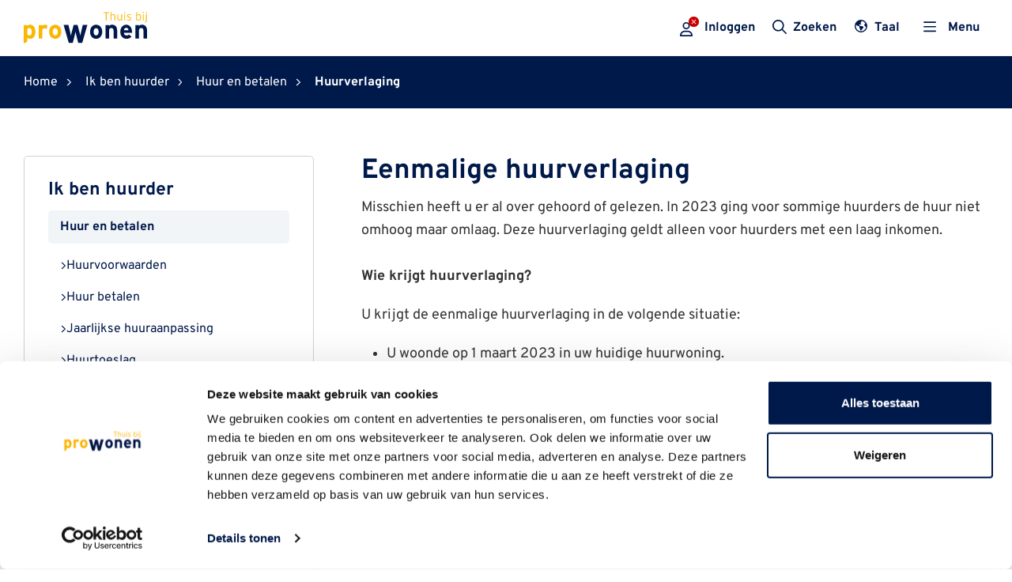

--- FILE ---
content_type: text/html; charset=utf-8
request_url: https://www.prowonen.nl/ik-ben-huurder/huur-en-betalen/huurverlaging/
body_size: 15773
content:

<!DOCTYPE html>
<html lang="nl">
<head>
    <title>Huurverlaging | ProWonen</title>
    
<meta charset="utf-8" />
<meta name="viewport" content="width=device-width, initial-scale=1.0">
    <meta name="description" content="In 2023 ging voor sommige huurders de huur omlaag. Hier leest u of u in aanmerking komt voor huurverlaging. Ook leest u hoe u een aanvraag indient bij ProWonen." />
    <meta name="robots" content="noindex, nofollow" />
    <meta property="og:site_name" content="ProWonen" />
    <meta property="og:locale" content="nl" />
    <meta property="og:description" content="In 2023 ging voor sommige huurders de huur omlaag. Hier leest u of u in aanmerking komt voor huurverlaging. Ook leest u hoe u een aanvraag indient bij ProWonen." />
    <meta property="og:type" content="website" />
    <meta property="og:url" content="https://www.prowonen.nl/ik-ben-huurder/huur-en-betalen/huurverlaging/" />
    <meta property="og:title" content="Huurverlaging | ProWonen" />
    <meta property="og:image" content="" />


<link rel="apple-touch-icon" sizes="180x180" href="/assets/icons/apple-touch-icon.png">
<link rel="icon" type="image/png" sizes="32x32" href="/assets/icons/favicon-32x32.png">
<link rel="icon" type="image/png" sizes="16x16" href="/assets/icons/favicon-16x16.png">
<link rel="manifest" href="/assets/icons/site.webmanifest">
<link rel="mask-icon" href="/assets/icons/safari-pinned-tab.svg" color="#5bbad5">
<link rel="shortcut icon" href="/assets/icons/favicon.ico">
<meta name="msapplication-TileColor" content="#da532c">
<meta name="msapplication-config" content="/assets/icons/browserconfig.xml">
<meta name="theme-color" content="#ffffff">

    
    <link rel="canonical" href="https://www.prowonen.nl/ik-ben-huurder/huur-en-betalen/huurverlaging/" />

    

    

    
        <script data-cookieconsent="ignore">(function(w,d,s,l,i){w[l]=w[l]||[];w[l].push({'gtm.start':new Date().getTime(),event:'gtm.js'});var f=d.getElementsByTagName(s)[0],j=d.createElement(s),dl=l!='dataLayer'?'&l='+l:'';j.async=true;j.src='https://www.googletagmanager.com/gtm.js?id='+i+dl;f.parentNode.insertBefore(j,f);})(window,document,'script','dataLayer','GTM-PTFXTGH');</script>


    
        <link rel="stylesheet" href="/dist/main-41937360.css" />
    

    <style>
      body {
        top: 0 !important;
      }

      .skiptranslate,
      #goog-gt-tt {
        display: none !important;
      }

      #google_translate_element .skiptranslate {
        display: block !important;
      }

      .goog-te-gadget,
      .goog-te-gadget span * {
        color: #fff !important;
        font-family: 'Overpass', sans-serif !important;
      }
    </style>

    <script src="http://translate.google.com/translate_a/element.js?cb=googleTranslateElementInit"></script>

    <script>
      function googleTranslateElementInit() {
        new google.translate.TranslateElement(
          { pageLanguage: "nl" },
          "google_translate_element"
        );
      }
    </script>

    

    <script src="/App_Plugins/UmbracoForms/Assets/promise-polyfill/dist/polyfill.min.js" type="application/javascript"></script><script src="/App_Plugins/UmbracoForms/Assets/aspnet-client-validation/dist/aspnet-validation.min.js" type="application/javascript"></script>
</head>
<body x-data :class="[$store.menu.open ? 'open-menu' : '', $store.menu.activeMenuItem !== null ? 'backdrop' : '']">
    
    <noscript><iframe src="https://www.googletagmanager.com/ns.html?id=GTM-PTFXTGH" height="0" width="0" style="display:none;visibility:hidden" title="GoogleTagManager"></iframe></noscript>

    <header class="c-header">
  <a class="c-skiplink" href="#main">Skip to main</a>

  <div class="c-header__bottom">
    <div class="container">
      <div class="c-logo">
        <a href="/" class="logo">
          <svg id="uuid-61071721-6c2c-45e2-99e6-c0d139f889a7" data-name="Layer 1" xmlns="http://www.w3.org/2000/svg"
            viewBox="0 0 340.9 87.3">
            <defs>
              <style>
                .uuid-548588a7-6723-4130-b13a-0aed2b2f9f7f,
                .uuid-8bc12c9a-6cb0-4b74-8185-22c15afe468e {
                  fill: #fbb601
                }

                .uuid-283dd483-00a8-4404-a559-da1b0d2e39b9,
                .uuid-548588a7-6723-4130-b13a-0aed2b2f9f7f,
                .uuid-8bc12c9a-6cb0-4b74-8185-22c15afe468e {
                  stroke-width: 0
                }

                .uuid-283dd483-00a8-4404-a559-da1b0d2e39b9,
                .uuid-548588a7-6723-4130-b13a-0aed2b2f9f7f {
                  fill-rule: evenodd
                }

                .uuid-283dd483-00a8-4404-a559-da1b0d2e39b9 {
                  fill: #00194b
                }
              </style>
            </defs>
            <path id="uuid-eb410d7b-661f-4cad-bcac-ee4da6cf53c5" data-name="Path 10"
              class="uuid-548588a7-6723-4130-b13a-0aed2b2f9f7f"
              d="M32.2 55.4c0-13.9-6.5-19.9-14.5-19.9-2.9 0-5.8 1.1-7.9 3.1v-2.3H0v51l9.8-4.9V71.5c2.2 1.9 5 2.9 7.9 2.9 9.2 0 14.5-7.8 14.5-19Zm-10 .2c0 6.3-2.1 9.5-5.8 9.5-2.6.1-5.1-1.1-6.6-3.2V47.8c1.3-2 3.6-3.2 6-3.1 3.8 0 6.4 3.2 6.4 10.9Z" />
            <path id="uuid-1cc5f4b4-8175-4a40-9329-a666ffd39be1" data-name="Path 11"
              class="uuid-548588a7-6723-4130-b13a-0aed2b2f9f7f"
              d="M65.7 38.1c-1.9-1.8-4.3-2.7-6.9-2.6-2.9 0-5.7 1.1-7.7 3.3v-2.5h-9.8v37.3h9.8V53.4c0-6.5 2.5-8.1 6.3-8.1 2.1 0 4.2.9 5.7 2.4l2.6-9.6Z" />
            <path id="uuid-3a81d5c0-c7c4-46c7-bc5c-133fac67ccd4" data-name="Path 12"
              class="uuid-548588a7-6723-4130-b13a-0aed2b2f9f7f"
              d="M103.9 55c0-11.4-7.2-19.5-16.9-19.5s-16.8 8-16.8 19.5S77.3 74.4 87 74.4s16.9-8 16.9-19.4ZM94 55c0 5.2-2.3 10-7 10s-6.9-4.2-6.9-10 2.2-10 6.9-10 7 4.3 7 10Z" />
            <path id="uuid-b7938e51-42eb-4f8b-90b7-0de5cca420f8" data-name="Path 13"
              class="uuid-283dd483-00a8-4404-a559-da1b0d2e39b9"
              d="M176.1 36.2h-12.9l-4.4 18.4c-.9 3.8-2 9-2.4 11.4-.4-2.5-1.6-7.5-2.7-11.4l-4.9-18.4H138l-4.9 18.4c-1 3.9-2.3 8.9-2.7 11.4-.4-2.4-1.5-7.6-2.4-11.4l-4.4-18.4h-13.3l14.3 49.7h10.9l4.9-19.5c.9-3.9 2.3-9.4 2.7-11.7.4 2.4 1.7 7.9 2.7 11.7l4.9 19.5h10.9l14.3-49.7Z" />
            <path id="uuid-9a4f645c-0189-4302-ba46-62735e922e0c" data-name="Path 14"
              class="uuid-283dd483-00a8-4404-a559-da1b0d2e39b9"
              d="M258.3 73.6v-21c0-10.5-4.3-17.1-13.8-17.1-3.2-.1-6.4 1.1-8.7 3.3v-2.5H226v37.3h9.8V53.2c0-6.5 2.3-8.5 6.4-8.5s6.3 2 6.3 8.7v20.2h9.8Z" />
            <path id="uuid-6c49704b-2e18-4b23-a20a-c550d3ea268e" data-name="Path 15"
              class="uuid-283dd483-00a8-4404-a559-da1b0d2e39b9"
              d="M299.3 55c0-10.7-5.8-19.5-15.7-19.5S267 43.5 267 55s6.8 19.4 17.6 19.4c5.1 0 10-2.2 13.4-6l-7-5.8c-1.7 1.8-4 2.7-6.4 2.6-4 .3-7.4-2.7-7.7-6.7v-.4h22.3c.1-1 .2-2.1.1-3.1Zm-9.5-4.3H277c.4-3.8 2.6-6.7 6.1-6.7 3.7 0 6.6 2.9 6.7 6.6v.1Z" />
            <path id="uuid-9d33c3cd-8f1b-46a2-a7bf-163baa42df84" data-name="Path 16"
              class="uuid-283dd483-00a8-4404-a559-da1b0d2e39b9"
              d="M340.9 73.6v-21c0-10.5-4.3-17.1-13.8-17.1-3.2-.1-6.4 1.1-8.7 3.3v-2.5h-9.8v37.3h9.8V53.2c0-6.5 2.3-8.5 6.4-8.5s6.3 2 6.3 8.7v20.2h9.8Z" />
            <path id="uuid-deeea05d-8807-42f5-b463-7f529220d9e5" data-name="Path 17"
              class="uuid-283dd483-00a8-4404-a559-da1b0d2e39b9"
              d="M217 55c0-11.4-7.2-19.5-16.9-19.5s-16.8 8-16.8 19.5 7.1 19.4 16.8 19.4S217 66.4 217 55Zm-9.9 0c0 5.2-2.3 10-7 10s-6.9-4.2-6.9-10 2.2-10 6.9-10 7 4.3 7 10Z" />
            <path id="uuid-31c9fd3f-77b6-4c49-a498-75c62b255002" data-name="Path 18"
              class="uuid-8bc12c9a-6cb0-4b74-8185-22c15afe468e" d="M229.2 3.3v20.5h-2.5V3.3H220V.9h16v2.3h-6.7Z" />
            <path id="uuid-3449763d-d877-4e19-9166-ddc492780fe2" data-name="Path 19"
              class="uuid-8bc12c9a-6cb0-4b74-8185-22c15afe468e"
              d="M250.9 23.8v-10c0-3.7-1.3-5.4-4-5.4s-4.2 1.6-4.2 5.4v10h-2.4V1.4l2.4-1.4v8.7c1.1-1.6 2.8-2.5 4.7-2.4 3.6 0 6 2.1 6 7v10.4H251Z" />
            <path id="uuid-6c4d00f6-8faa-4daf-9afd-16fe44d85034" data-name="Path 20"
              class="uuid-8bc12c9a-6cb0-4b74-8185-22c15afe468e"
              d="M269.6 23.8v-2.1c-1.1 1.6-2.8 2.5-4.7 2.5-3.6 0-6-2.1-6-7V6.7h2.4v10c0 3.7 1.3 5.4 4 5.4s4.2-1.6 4.2-5.4v-10h2.4v17.1h-2.4Z" />
            <path id="uuid-40210b5a-52d9-4fcb-8605-3bd3624647de" data-name="Path 21"
              class="uuid-8bc12c9a-6cb0-4b74-8185-22c15afe468e"
              d="M279.2 3.6c-1 0-1.8-.7-1.8-1.7s.8-1.8 1.7-1.8c1 0 1.8.8 1.8 1.7 0 1-.7 1.7-1.7 1.8Zm-1.3 20.2V6.7h2.4v17.1h-2.4Z" />
            <path id="uuid-699c9294-28de-4336-b10a-0f681fb109ab" data-name="Path 22"
              class="uuid-8bc12c9a-6cb0-4b74-8185-22c15afe468e"
              d="M291 24.1c-2.2 0-4.3-.8-6-2.2l1.4-1.8c1.3 1.2 2.9 1.9 4.7 1.9 2.3 0 3.5-1 3.5-2.6s-1-2.2-4-3.5c-3.4-1.5-4.9-2.5-4.9-5.3s2.3-4.4 5.4-4.4c2 0 3.9.6 5.5 1.8l-1.4 1.8c-1.2-1-2.7-1.6-4.3-1.5-1.8 0-2.8.9-2.8 2.1s.9 2 3.8 3.3c3.2 1.5 5.1 2.4 5.1 5.5 0 3.4-2.9 4.8-5.9 4.8Z" />
            <path id="uuid-dd7da88c-9776-4c07-87bc-3cb9e3927feb" data-name="Path 23"
              class="uuid-8bc12c9a-6cb0-4b74-8185-22c15afe468e"
              d="M318 24.1c-1.9 0-3.7-.8-4.8-2.3v1.9h-2.4V1.4l2.4-1.4v8.7c1.3-1.5 3.2-2.4 5.2-2.4 3.4 0 6.1 2.6 6.1 8.6 0 6.1-2.9 9.2-6.5 9.2Zm-.3-15.7c-1.8 0-3.5 1-4.5 2.5v8.5c1 1.6 2.8 2.6 4.6 2.6 2.8 0 4.2-2.4 4.2-7s-1.6-6.6-4.3-6.6Z" />
            <path id="uuid-d460de80-cbac-47db-b903-34970ce2cf2b" data-name="Path 24"
              class="uuid-8bc12c9a-6cb0-4b74-8185-22c15afe468e"
              d="M330.7 3.6c-1 0-1.8-.7-1.8-1.7s.8-1.8 1.7-1.8c1 0 1.8.8 1.8 1.7 0 1-.7 1.7-1.7 1.8Zm-1.3 20.2V6.7h2.4v17.1h-2.4Z" />
            <path id="uuid-995d0bb1-83c3-408c-8786-1bb1c4801c9e" data-name="Path 25"
              class="uuid-8bc12c9a-6cb0-4b74-8185-22c15afe468e"
              d="m335.3 30.1-.8-1.8c3.1-.9 3.4-1.8 3.4-4.9V6.7h2.4v16.7c0 3.9-.7 5.6-5.1 6.7Zm3.9-26.5c-1 0-1.8-.7-1.8-1.7s.8-1.8 1.7-1.8c1 0 1.8.8 1.8 1.7 0 1-.7 1.7-1.7 1.8Z" />
          </svg>
          <span class="visually-hidden">ProWonen</span>
        </a>
      </div>
      <div class="c-header__actions">
        

<div class="account-menu" data-menu-items="[{&quot;Name&quot;:&quot;&quot;,&quot;Url&quot;:&quot;https://mijn.prowonen.nl?redirectUrl=https%3A%2F%2Fwww.prowonen.nl%2Fik-ben-huurder%2Fhuur-en-betalen%2Fhuurverlaging%2F&quot;}]" data-huurder=""></div>

        <div
  x-data="{
    toggle() {
      $store.menu.activeMenuItem === 'search' ? $store.menu.activeMenuItem = null : $store.menu.activeMenuItem = 'search'
    },
    get open() {
      return $store.menu.activeMenuItem === 'search' ?? false
    }
  }"
  x-on:keydown.escape.prevent.stop="toggle()"
  class="c-searchtoggle"
>
    <template x-if="open">
      <button x-show="open" @click="toggle()" type="button" class="c-searchtoggle__btn">
          <span class="c-searchtoggle__icon"><i class="fa-regular fa-times" aria-hidden="true"></i></span>
          <span class="c-searchtoggle__text">Zoeken </span>
      </button>
    </template>
    <template x-if="!open">
      <button x-show="!open" @click="toggle()" type="button" class="c-searchtoggle__btn">
          <span class="c-searchtoggle__icon"><i class="fa-regular fa-search" aria-hidden="true"></i></span>
          <span class="c-searchtoggle__text">Zoeken </span>
      </button>
    </template>
</div>

        <div class="c-translate-toggle translate-toggle-element" id="translate-toggle-element">
    <h1>niet goed</h1>
</div>

        <div x-data="{ get open() { return $store.menu.activeMenuItem === 'menu' ?? false } }" class="c-menutoggle d-none d-xl-block">
    <button x-on:click="open ? $store.menu.activeMenuItem = null : $store.menu.activeMenuItem = 'menu'" type="button" class="c-menutoggle__btn" :class="open ? 'c-menutoggle__btn--opened' : ''">
        <span class="c-menutoggle__icon">
            <i x-show="!open" class="fa-regular fa-bars" aria-hidden="true"></i>
            <i x-show="open" class="fa-regular fa-times" aria-hidden="true"></i>
        </span>
        <span class="c-menutoggle__text c-menutoggle__text--closed">Menu</span>
    </button>
</div>

<div x-data="{ get open() { return $store.menu.activeMenuItem === 'menu' ?? false } }" class="c-menutoggle d-xl-none">
    <button x-on:click="$store.menu.toggle()" type="button" class="c-menutoggle__btn" data-button="mobilemenutoggle">
        <span class="c-menutoggle__icon">
            <i x-show="!open" class="fa-regular fa-bars" aria-hidden="true"></i>
            <i x-show="open" class="fa-regular fa-times" aria-hidden="true"></i>
        </span>
        <span class="c-menutoggle__text c-menutoggle__text--closed">Menu</span>
    </button>
</div>

      </div>
    </div>
  </div>
  <div class="c-searchoverlay" :class="$store.menu.activeMenuItem === 'search' ? 'd-block' : ''">
    <div class="container">
      
    <div
      class="c c-searchform"
      :class="$store.search.suggestions.length > 0 ? 'suggestions' : ''"
    >
        <form method="get" action="/zoeken/">
            <div class="input-group">
                <input x-data x-model="$store.search.query" x-on:input.debounce.500ms="$store.search.search()" type="text" id="query" name="query" class="form-control" aria-label="Zoeken" placeholder="Waar ben je naar op zoek?" autocomplete="off">
                <button x-on:click="$store.search.resetState()" class="c-searchform__clear-query" type="button">
                  <i class="fa-regular fa-times" aria-hidden="true"></i>
                </button>
                <div class="input-group-append">
                    <button class="btn btn-primary" type="submit" id="searchButton"><i class="fa-regular fa-search" aria-hidden="true"></i></button>
                </div>
            </div>
        </form>
        <button data-focuslock="closesearch"></button>
        <template x-data x-if="$store.search.suggestions.length > 0">
          <ul class="c-searchform__suggestions">
            <template x-for="suggestion in $store.search.suggestions">
                <li>
                  <a :href="suggestion.url" x-text="suggestion.nodeName"></a>
                </li>
            </template>
          </ul>
        </template>
    </div>

        <div class="c-searchoverlay__frequent">
          <span class="d-block h3 mb-0">
            Vaker gezocht
          </span>
          <ol class="c-searchoverlay__frequent__list list-unstyled">
              <li class="c-searchoverlay__frequent__item">
                <a class="c-searchoverlay__frequent__item--link" href="/ik-ben-huurder/">Ik ben huurder</a>
              </li>
              <li class="c-searchoverlay__frequent__item">
                <a class="c-searchoverlay__frequent__item--link" href="/op-zoek-naar-een-woning/">Woningaanbod</a>
              </li>
              <li class="c-searchoverlay__frequent__item">
                <a class="c-searchoverlay__frequent__item--link" href="/ik-ben-huurder/huur-en-betalen/">Huur en betalen</a>
              </li>
              <li class="c-searchoverlay__frequent__item">
                <a class="c-searchoverlay__frequent__item--link" href="/ik-ben-huurder/zelf-klussen-en-verbouwen/">Zelf klussen en verbouwen</a>
              </li>
          </ol>
        </div>
    </div>
  </div>
  <div x-data x-show="$store.menu.activeMenuItem === 'menu'">
    <div class="c-mainmenu-wrapper container d-none d-sm-block">
      


    <div class="c-mainmenu row">
        <div class="c-mainmenu__col-nav col-7">
            <div class="d-flex flex-column">
                <ul class="list-unstyled c-mainmenu__parent-nav" role="navigation" aria-label="Desktop">
            <li class="nav-item ">
                <ul id="nav-op-zoek-naar-een-woning" class="list-unstyled d-flex flex-column gap-3" aria-labelledby="lbl-op-zoek-naar-een-woning" role="group" tabindex="-1">
                    <li class="nav-item nav-title">
                        <a href="/op-zoek-naar-een-woning/" title="Op zoek naar een woning?" class="nav-link h2 mb-0"><span class="nav-text">Op zoek naar een woning?</span></a>
                    </li>
            <li class="nav-item">
                <a href="/op-zoek-naar-een-woning/actueel-woningaanbod/" class="nav-link" title="Actueel woningaanbod">
                    <span class="nav-text">Actueel woningaanbod</span>
                </a>
            </li>
            <li class="nav-item">
                <a href="/op-zoek-naar-een-woning/een-woning-huren/" class="nav-link" title="Een woning huren">
                    <span class="nav-text">Een woning huren</span>
                </a>
            </li>
            <li class="nav-item">
                <a href="/op-zoek-naar-een-woning/een-woning-kopen/" class="nav-link" title="Een woning kopen">
                    <span class="nav-text">Een woning kopen</span>
                </a>
            </li>
            <li class="nav-item">
                <a href="/op-zoek-naar-een-woning/dorpen-en-wijken/" class="nav-link" title="Dorpen en wijken">
                    <span class="nav-text">Dorpen en wijken</span>
                </a>
            </li>
                </ul>
            </li>
            <li class="nav-item ">
                <ul id="nav-thema&#x27;s" class="list-unstyled d-flex flex-column gap-3" aria-labelledby="lbl-thema&#x27;s" role="group" tabindex="-1">
                    <li class="nav-item nav-title">
                        <a href="/themas/" title="Thema&#x27;s" class="nav-link h2 mb-0"><span class="nav-text">Thema&#x27;s</span></a>
                    </li>
            <li class="nav-item">
                <a href="/themas/uw-woning-verduurzamen/" class="nav-link" title="Uw woning verduurzamen">
                    <span class="nav-text">Uw woning verduurzamen</span>
                </a>
            </li>
            <li class="nav-item">
                <a href="/themas/leefbaarheid-en-overlast/" class="nav-link" title="Leefbaarheid en overlast">
                    <span class="nav-text">Leefbaarheid en overlast</span>
                </a>
            </li>
                </ul>
            </li>
            <li class="nav-item active">
                <ul id="nav-ik-ben-huurder" class="list-unstyled d-flex flex-column gap-3" aria-labelledby="lbl-ik-ben-huurder" role="group" tabindex="-1">
                    <li class="nav-item nav-title">
                        <a href="/ik-ben-huurder/" title="Ik ben huurder" class="nav-link h2 mb-0"><span class="nav-text">Ik ben huurder</span></a>
                    </li>
            <li class="nav-item">
                <a href="/ik-ben-huurder/mijnprowonen/" class="nav-link" title="MijnProWonen">
                    <span class="nav-text">MijnProWonen</span>
                </a>
            </li>
            <li class="nav-item active">
                <a href="/ik-ben-huurder/huur-en-betalen/" class="nav-link" title="Huur en betalen">
                    <span class="nav-text">Huur en betalen</span>
                </a>
            </li>
            <li class="nav-item">
                <a href="/ik-ben-huurder/reparaties-en-onderhoud/" class="nav-link" title="Reparaties en onderhoud">
                    <span class="nav-text">Reparaties en onderhoud</span>
                </a>
            </li>
            <li class="nav-item">
                <a href="/ik-ben-huurder/zelf-klussen-en-verbouwen/" class="nav-link" title="Zelf klussen en verbouwen">
                    <span class="nav-text">Zelf klussen en verbouwen</span>
                </a>
            </li>
            <li class="nav-item">
                <a href="/ik-ben-huurder/klantenpanel/" class="nav-link" title="Klantenpanel">
                    <span class="nav-text">Klantenpanel</span>
                </a>
            </li>
            <li class="nav-item">
                <a href="/ik-ben-huurder/bewonersblad/" class="nav-link" title="Bewonersblad">
                    <span class="nav-text">Bewonersblad</span>
                </a>
            </li>
            <li class="nav-item">
                <a href="/ik-ben-huurder/post-van-prowonen/" class="nav-link" title="Post van ProWonen">
                    <span class="nav-text">Post van ProWonen</span>
                </a>
            </li>
            <li class="nav-item">
                <a href="/ik-ben-huurder/onze-dienstverlening/" class="nav-link" title="Onze dienstverlening">
                    <span class="nav-text">Onze dienstverlening</span>
                </a>
            </li>
                </ul>
            </li>
            <li class="nav-item ">
                <ul id="nav-over-prowonen" class="list-unstyled d-flex flex-column gap-3" aria-labelledby="lbl-over-prowonen" role="group" tabindex="-1">
                    <li class="nav-item nav-title">
                        <a href="/over-prowonen/" title="Over ProWonen" class="nav-link h2 mb-0"><span class="nav-text">Over ProWonen</span></a>
                    </li>
            <li class="nav-item">
                <a href="/over-prowonen/organisatie/" class="nav-link" title="Organisatie">
                    <span class="nav-text">Organisatie</span>
                </a>
            </li>
            <li class="nav-item">
                <a href="/over-prowonen/samenwerken/" class="nav-link" title="Samenwerken">
                    <span class="nav-text">Samenwerken</span>
                </a>
            </li>
            <li class="nav-item">
                <a href="/over-prowonen/werken-bij-prowonen/" class="nav-link" title="Werken bij ProWonen">
                    <span class="nav-text">Werken bij ProWonen</span>
                </a>
            </li>
            <li class="nav-item">
                <a href="/over-prowonen/kwaliteit-dienstverlening/" class="nav-link" title="Kwaliteit dienstverlening">
                    <span class="nav-text">Kwaliteit dienstverlening</span>
                </a>
            </li>
            <li class="nav-item">
                <a href="/over-prowonen/ondernemingsplan/" class="nav-link" title="Ondernemingsplan">
                    <span class="nav-text">Ondernemingsplan</span>
                </a>
            </li>
                </ul>
            </li>
                </ul>
            </div>
        </div>
        <div class="c-mainmenu__col-cta col-5">
            <ol class="c-mainmenu__col-cta__top list-unstyled">
                    <a href="/projecten/" class="c-actions-grid__button justify-content-between h3 mb-0">
                        Projecten
                        <div class="c-actions-grid__button__arrow">
                            <i class="fa-regular fa-angle-right" aria-hidden="true"></i>
                        </div>
                    </a>
                    <a href="/nieuwsberichten/" class="c-actions-grid__button justify-content-between h3 mb-0">
                        Nieuwsberichten
                        <div class="c-actions-grid__button__arrow">
                            <i class="fa-regular fa-angle-right" aria-hidden="true"></i>
                        </div>
                    </a>
                    <a href="/contact/" class="c-actions-grid__button justify-content-between h3 mb-0">
                        Contact
                        <div class="c-actions-grid__button__arrow">
                            <i class="fa-regular fa-angle-right" aria-hidden="true"></i>
                        </div>
                    </a>
            </ol>
                    <a class="c-mainmenu__col-cta__bottom-link" href="/over-prowonen/werken-bij-prowonen/">
                        <span class="c-mainmenu__col-cta__bottom-link--image-wrapper">
                            
<picture>
    <!-- XS -->
    <source media="(max-width: 575px)"
            type="image/webp"
            srcset="
		/media/wnra5lg1/kom-bij-ons-werken.png?width=600&amp;height=338&amp;format=webp&amp;rnd=133549729304970000 1x,
		/media/wnra5lg1/kom-bij-ons-werken.png?width=1200&amp;height=676&amp;format=webp&amp;rnd=133549729304970000 2x
	">

    <!-- SM -->
    <source media="(max-width: 768px)"
            type="image/webp"
            srcset="
		/media/wnra5lg1/kom-bij-ons-werken.png?width=600&amp;height=338&amp;format=webp&amp;rnd=133549729304970000 1x,
		/media/wnra5lg1/kom-bij-ons-werken.png?width=1200&amp;height=676&amp;format=webp&amp;rnd=133549729304970000 2x
	">

    <!-- MD -->
    <source media="(max-width: 991px)"
            type="image/webp"
            srcset="
		/media/wnra5lg1/kom-bij-ons-werken.png?width=600&amp;height=338&amp;format=webp&amp;rnd=133549729304970000 1x,
		/media/wnra5lg1/kom-bij-ons-werken.png?width=1200&amp;height=676&amp;format=webp&amp;rnd=133549729304970000 2x
	">

    <!-- LG -->
    <source media="(max-width: 1199px)"
            type="image/webp"
            srcset="
		/media/wnra5lg1/kom-bij-ons-werken.png?width=600&amp;height=338&amp;format=webp&amp;rnd=133549729304970000 1x,
		/media/wnra5lg1/kom-bij-ons-werken.png?width=1200&amp;height=676&amp;format=webp&amp;rnd=133549729304970000 2x
	">

    <!-- XL -->
    <source media="(min-width: 1200px)"
            type="image/webp"
            srcset="
		/media/wnra5lg1/kom-bij-ons-werken.png?width=600&amp;height=338&amp;format=webp&amp;rnd=133549729304970000 1x,
		/media/wnra5lg1/kom-bij-ons-werken.png?width=1200&amp;height=676&amp;format=webp&amp;rnd=133549729304970000 2x
	">

    <!-- Fallback -->
    <img src="/media/wnra5lg1/kom-bij-ons-werken.png?width=600&amp;height=338&amp;format=webp&amp;rnd=133549729304970000"
          width="600"
          height="338"
          alt="Kom Bij Ons Werken"
          class="img-fluid c-mainmenu__col-cta__bottom--image-narrow">
</picture>


                        </span>
                        <span class='gap-3 c-mainmenu__col-cta__bottom--text narrow'>
                            <span><p>Kom bij ons werken!</p></span>
                            <span class="c-actions-grid__button__arrow">
                                <i class="fa-regular fa-angle-right" aria-hidden="true"></i>
                            </span>
                        </span>
                    </a>
        </div>
    </div>


    </div>
  </div>
</header>


<div x-data="{ currentMenuItem: 'Menu' }" class="c-mobilemenu">
  <div class="c-mobilemenu__header">
    <div class="c-mobilemenu__header__prev">
      <button x-on:click="currentMenuItem = 'Menu'" type="button" class="btn btn-prev" id="back-btn">
        <i class="fa-regular fa-arrow-left" aria-hidden="true"></i>
        <span class="visually-hidden">Terug</span>
      </button>
    </div>
    <div class="c-mobilemenu__header__title">
      <span x-text="currentMenuItem"></span>
    </div>
    <div x-data class="c-mobilemenu__header__close">
      <button x-on:click="currentMenuItem = 'Menu'; $store.menu.toggle()" type="button" class="btn btn-close"
        data-button="closemobilemenu">
        <i class="fa-regular fa-times" aria-hidden="true"></i>
        <span class="visually-hidden">Close</span>
      </button>
    </div>
  </div>
  <div class="c-mobilemenu__body">
    <nav>
      

  <ul class="nav nav-mainmenu" role="navigation" aria-label="Mobile">
      <li class="nav-item">
        <a x-on:click="currentMenuItem = $el.querySelector('.nav-text').textContent"          id="lbl-op-zoek-naar-een-woning" href="/op-zoek-naar-een-woning/" class="nav-link" data-next role="menuitem"
          aria-controls="nav-op-zoek-naar-een-woning">
          <span class="nav-text">Op zoek naar een woning?</span>
            <span class="nav-icon" aria-hidden="true"><i class="fa-regular fa-arrow-right" aria-hidden="true"></i></span>
        </a>
          <ul id="nav-op-zoek-naar-een-woning" class="nested-nav" aria-labelledby="lbl-op-zoek-naar-een-woning" role="group"
            tabindex="-1">
      <li class="nav-item">
        <a           id="lbl-actueel-woningaanbod" href="/op-zoek-naar-een-woning/actueel-woningaanbod/" class="nav-link"  role="menuitem"
          aria-controls="nav-actueel-woningaanbod">
          <span class="nav-text">Actueel woningaanbod</span>
        </a>
      </li>
      <li class="nav-item">
        <a x-on:click="currentMenuItem = $el.querySelector('.nav-text').textContent"          id="lbl-een-woning-huren" href="/op-zoek-naar-een-woning/een-woning-huren/" class="nav-link"  role="menuitem"
          aria-controls="nav-een-woning-huren">
          <span class="nav-text">Een woning huren</span>
        </a>
          <ul id="nav-een-woning-huren" class="" aria-labelledby="lbl-een-woning-huren" role="group"
            tabindex="-1">
          </ul>
      </li>
      <li class="nav-item">
        <a           id="lbl-een-woning-kopen" href="/op-zoek-naar-een-woning/een-woning-kopen/" class="nav-link"  role="menuitem"
          aria-controls="nav-een-woning-kopen">
          <span class="nav-text">Een woning kopen</span>
        </a>
      </li>
      <li class="nav-item">
        <a x-on:click="currentMenuItem = $el.querySelector('.nav-text').textContent"          id="lbl-dorpen-en-wijken" href="/op-zoek-naar-een-woning/dorpen-en-wijken/" class="nav-link"  role="menuitem"
          aria-controls="nav-dorpen-en-wijken">
          <span class="nav-text">Dorpen en wijken</span>
        </a>
          <ul id="nav-dorpen-en-wijken" class="" aria-labelledby="lbl-dorpen-en-wijken" role="group"
            tabindex="-1">
          </ul>
      </li>
          </ul>
      </li>
      <li class="nav-item active">
        <a x-on:click="currentMenuItem = $el.querySelector('.nav-text').textContent"          id="lbl-ik-ben-huurder" href="/ik-ben-huurder/" class="nav-link" data-next role="menuitem"
          aria-controls="nav-ik-ben-huurder">
          <span class="nav-text">Ik ben huurder</span>
            <span class="nav-icon" aria-hidden="true"><i class="fa-regular fa-arrow-right" aria-hidden="true"></i></span>
        </a>
          <ul id="nav-ik-ben-huurder" class="nested-nav" aria-labelledby="lbl-ik-ben-huurder" role="group"
            tabindex="-1">
      <li class="nav-item">
        <a           id="lbl-mijnprowonen" href="/ik-ben-huurder/mijnprowonen/" class="nav-link"  role="menuitem"
          aria-controls="nav-mijnprowonen">
          <span class="nav-text">MijnProWonen</span>
        </a>
      </li>
      <li class="nav-item active">
        <a x-on:click="currentMenuItem = $el.querySelector('.nav-text').textContent"          id="lbl-huur-en-betalen" href="/ik-ben-huurder/huur-en-betalen/" class="nav-link"  role="menuitem"
          aria-controls="nav-huur-en-betalen">
          <span class="nav-text">Huur en betalen</span>
        </a>
          <ul id="nav-huur-en-betalen" class="" aria-labelledby="lbl-huur-en-betalen" role="group"
            tabindex="-1">
          </ul>
      </li>
      <li class="nav-item">
        <a x-on:click="currentMenuItem = $el.querySelector('.nav-text').textContent"          id="lbl-reparaties-en-onderhoud" href="/ik-ben-huurder/reparaties-en-onderhoud/" class="nav-link"  role="menuitem"
          aria-controls="nav-reparaties-en-onderhoud">
          <span class="nav-text">Reparaties en onderhoud</span>
        </a>
          <ul id="nav-reparaties-en-onderhoud" class="" aria-labelledby="lbl-reparaties-en-onderhoud" role="group"
            tabindex="-1">
          </ul>
      </li>
      <li class="nav-item">
        <a           id="lbl-zelf-klussen-en-verbouwen" href="/ik-ben-huurder/zelf-klussen-en-verbouwen/" class="nav-link"  role="menuitem"
          aria-controls="nav-zelf-klussen-en-verbouwen">
          <span class="nav-text">Zelf klussen en verbouwen</span>
        </a>
      </li>
      <li class="nav-item">
        <a           id="lbl-klantenpanel" href="/ik-ben-huurder/klantenpanel/" class="nav-link"  role="menuitem"
          aria-controls="nav-klantenpanel">
          <span class="nav-text">Klantenpanel</span>
        </a>
      </li>
      <li class="nav-item">
        <a           id="lbl-bewonersblad" href="/ik-ben-huurder/bewonersblad/" class="nav-link"  role="menuitem"
          aria-controls="nav-bewonersblad">
          <span class="nav-text">Bewonersblad</span>
        </a>
      </li>
      <li class="nav-item">
        <a           id="lbl-post-van-prowonen" href="/ik-ben-huurder/post-van-prowonen/" class="nav-link"  role="menuitem"
          aria-controls="nav-post-van-prowonen">
          <span class="nav-text">Post van ProWonen</span>
        </a>
      </li>
      <li class="nav-item">
        <a           id="lbl-onze-dienstverlening" href="/ik-ben-huurder/onze-dienstverlening/" class="nav-link"  role="menuitem"
          aria-controls="nav-onze-dienstverlening">
          <span class="nav-text">Onze dienstverlening</span>
        </a>
      </li>
          </ul>
      </li>
      <li class="nav-item">
        <a x-on:click="currentMenuItem = $el.querySelector('.nav-text').textContent"          id="lbl-projecten" href="/projecten/" class="nav-link" data-next role="menuitem"
          aria-controls="nav-projecten">
          <span class="nav-text">Projecten</span>
            <span class="nav-icon" aria-hidden="true"><i class="fa-regular fa-arrow-right" aria-hidden="true"></i></span>
        </a>
          <ul id="nav-projecten" class="nested-nav" aria-labelledby="lbl-projecten" role="group"
            tabindex="-1">
      <li class="nav-item">
        <a           id="lbl-lariksweg-eibergen" href="/projecten/lariksweg-eibergen/" class="nav-link"  role="menuitem"
          aria-controls="nav-lariksweg-eibergen">
          <span class="nav-text">Lariksweg Eibergen</span>
        </a>
      </li>
          </ul>
      </li>
      <li class="nav-item">
        <a x-on:click="currentMenuItem = $el.querySelector('.nav-text').textContent"          id="lbl-over-prowonen" href="/over-prowonen/" class="nav-link" data-next role="menuitem"
          aria-controls="nav-over-prowonen">
          <span class="nav-text">Over ProWonen</span>
            <span class="nav-icon" aria-hidden="true"><i class="fa-regular fa-arrow-right" aria-hidden="true"></i></span>
        </a>
          <ul id="nav-over-prowonen" class="nested-nav" aria-labelledby="lbl-over-prowonen" role="group"
            tabindex="-1">
      <li class="nav-item">
        <a x-on:click="currentMenuItem = $el.querySelector('.nav-text').textContent"          id="lbl-organisatie" href="/over-prowonen/organisatie/" class="nav-link"  role="menuitem"
          aria-controls="nav-organisatie">
          <span class="nav-text">Organisatie</span>
        </a>
          <ul id="nav-organisatie" class="" aria-labelledby="lbl-organisatie" role="group"
            tabindex="-1">
          </ul>
      </li>
      <li class="nav-item">
        <a x-on:click="currentMenuItem = $el.querySelector('.nav-text').textContent"          id="lbl-samenwerken" href="/over-prowonen/samenwerken/" class="nav-link"  role="menuitem"
          aria-controls="nav-samenwerken">
          <span class="nav-text">Samenwerken</span>
        </a>
          <ul id="nav-samenwerken" class="" aria-labelledby="lbl-samenwerken" role="group"
            tabindex="-1">
          </ul>
      </li>
      <li class="nav-item">
        <a x-on:click="currentMenuItem = $el.querySelector('.nav-text').textContent"          id="lbl-werken-bij-prowonen" href="/over-prowonen/werken-bij-prowonen/" class="nav-link"  role="menuitem"
          aria-controls="nav-werken-bij-prowonen">
          <span class="nav-text">Werken bij ProWonen</span>
        </a>
          <ul id="nav-werken-bij-prowonen" class="" aria-labelledby="lbl-werken-bij-prowonen" role="group"
            tabindex="-1">
          </ul>
      </li>
      <li class="nav-item">
        <a           id="lbl-kwaliteit-dienstverlening" href="/over-prowonen/kwaliteit-dienstverlening/" class="nav-link"  role="menuitem"
          aria-controls="nav-kwaliteit-dienstverlening">
          <span class="nav-text">Kwaliteit dienstverlening</span>
        </a>
      </li>
      <li class="nav-item">
        <a x-on:click="currentMenuItem = $el.querySelector('.nav-text').textContent"          id="lbl-ondernemingsplan" href="/over-prowonen/ondernemingsplan/" class="nav-link"  role="menuitem"
          aria-controls="nav-ondernemingsplan">
          <span class="nav-text">Ondernemingsplan</span>
        </a>
          <ul id="nav-ondernemingsplan" class="" aria-labelledby="lbl-ondernemingsplan" role="group"
            tabindex="-1">
          </ul>
      </li>
          </ul>
      </li>
      <li class="nav-item">
        <a x-on:click="currentMenuItem = $el.querySelector('.nav-text').textContent"          id="lbl-contact" href="/contact/" class="nav-link" data-next role="menuitem"
          aria-controls="nav-contact">
          <span class="nav-text">Contact</span>
            <span class="nav-icon" aria-hidden="true"><i class="fa-regular fa-arrow-right" aria-hidden="true"></i></span>
        </a>
          <ul id="nav-contact" class="nested-nav" aria-labelledby="lbl-contact" role="group"
            tabindex="-1">
      <li class="nav-item">
        <a x-on:click="currentMenuItem = $el.querySelector('.nav-text').textContent"          id="lbl-klacht" href="/contact/klacht/" class="nav-link"  role="menuitem"
          aria-controls="nav-klacht">
          <span class="nav-text">klacht</span>
        </a>
          <ul id="nav-klacht" class="" aria-labelledby="lbl-klacht" role="group"
            tabindex="-1">
          </ul>
      </li>
          </ul>
      </li>
      <li class="nav-item">
        <a           id="lbl-nieuwsberichten" href="/nieuwsberichten/" class="nav-link"  role="menuitem"
          aria-controls="nav-nieuwsberichten">
          <span class="nav-text">Nieuwsberichten</span>
        </a>
      </li>
      <li class="nav-item__mijn-prowonen">
        <a class="nav-link" href="https://mijn.prowonen.nl/">
          <span x-data class="c-menutoggle__btn p-0">
            <i class="fa-regular fa-user" aria-hidden="true"></i>
              <span class="c-menutoggle__status c-menutoggle__status--logged-out">
                <i class="fa-regular fa-times" aria-hidden="true"></i>
              </span>
          </span>
            <span class="nav-text">
              Inloggen
            </span>
        </a>
      </li>
      <li class="nav-item">
        <a class="nav-link"
          href="/over-prowonen/werken-bij-prowonen/">Werken bij ProWonen</a>
      </li>
  </ul>


            <vc:top-menu type="mobile"></vc:top-menu>
        </nav>
        <div class="translate-toggle mobile-translate-toggle-element" id="mobile-translate-toggle-element">
    <h1>niet goed</h1>
</div>

    <button data-focuslock="closemobilemenu"></button>
  </div>
</div>


    <main id="main">
        


    <section class="c c-breadcrumb">
        <div class="container">
            <nav aria-label="breadcrumb">
                <ol class="c-breadcrumb__items" itemscope itemtype="http://schema.org/BreadcrumbList">
                        <li class="c-breadcrumb__item" itemprop="itemListElement" itemscope itemtype="http://schema.org/ListItem">
                            <a class="c-breadcrumb__link" itemprop="item" href="/">
                                    <span class="c-breadcrumb__home">
                                        <i class="fa-regular fa-house" aria-hidden="true"></i>
                                        <span itemprop="name">Home</span>
                                    </span>
                            </a>
                            <meta itemprop="position" content="1" />
                        </li>
                        <li class="c-breadcrumb__item" itemprop="itemListElement" itemscope itemtype="http://schema.org/ListItem">
                                <span class="c-breadcrumb__icon">
                                    <i class="fa-regular fa-angle-right" aria-hidden="true"></i>
                                </span>
                            <a class="c-breadcrumb__link" itemprop="item" href="/ik-ben-huurder/">
                                    <span itemprop="name">Ik ben huurder</span>
                            </a>
                            <meta itemprop="position" content="2" />
                        </li>
                        <li class="c-breadcrumb__item" itemprop="itemListElement" itemscope itemtype="http://schema.org/ListItem">
                                <span class="c-breadcrumb__icon">
                                    <i class="fa-regular fa-angle-right" aria-hidden="true"></i>
                                </span>
                            <a class="c-breadcrumb__link" itemprop="item" href="/ik-ben-huurder/huur-en-betalen/">
                                    <span itemprop="name">Huur en betalen</span>
                            </a>
                            <meta itemprop="position" content="3" />
                        </li>

                    <li class="c-breadcrumb__item c-breadcrumb__item--active" itemprop="itemListElement" itemscope itemtype="http://schema.org/ListItem">
                        <span class="c-breadcrumb__icon">
                            <i class="fa-regular fa-angle-right" aria-hidden="true"></i>
                        </span>
                        <a class="c-breadcrumb__link" itemprop="item" href="/ik-ben-huurder/huur-en-betalen/huurverlaging/">
                            <span itemprop="name">Huurverlaging</span>
                        </a>
                        <meta itemprop="position" content="4" />
                    </li>
                </ol>
            </nav>
        </div>
    </section>


<section class="c t-sidebar">
  <div class="container t-sidebar__inner">
      <div class="row">
          <div class="col-12 col-lg-4 order-last order-lg-first">
              <div class="c-sidebar">
                    <h2 class="c-sidebar__title">
                        <a href="/ik-ben-huurder/">
                          Ik ben huurder
                        </a>
                    </h2>
                    <ul class="list-unstyled c-sidebar__list">
                        <li>
                              <a class="c-sidebar__link c-sidebar__current-item" href="/ik-ben-huurder/huur-en-betalen/">
                                  Huur en betalen
                              </a>
                        </li>
                                <li class='c-sidebar__item c-sidebar__item--nested '>
                                    <i class="fa-regular fa-angle-right" aria-hidden="true"></i>
                                      <a class="c-sidebar__link" href="/ik-ben-huurder/huur-en-betalen/huurvoorwaarden/">
                                          Huurvoorwaarden
                                      </a>
                                </li>
                                <li class='c-sidebar__item c-sidebar__item--nested '>
                                    <i class="fa-regular fa-angle-right" aria-hidden="true"></i>
                                      <a class="c-sidebar__link" href="/ik-ben-huurder/huur-en-betalen/huur-betalen/">
                                          Huur betalen
                                      </a>
                                </li>
                                <li class='c-sidebar__item c-sidebar__item--nested '>
                                    <i class="fa-regular fa-angle-right" aria-hidden="true"></i>
                                      <a class="c-sidebar__link" href="/ik-ben-huurder/huur-en-betalen/jaarlijkse-huuraanpassing/">
                                          Jaarlijkse huuraanpassing
                                      </a>
                                </li>
                                <li class='c-sidebar__item c-sidebar__item--nested '>
                                    <i class="fa-regular fa-angle-right" aria-hidden="true"></i>
                                      <a class="c-sidebar__link" href="/ik-ben-huurder/huur-en-betalen/huurtoeslag/">
                                          Huurtoeslag
                                      </a>
                                </li>
                                <li class='c-sidebar__item c-sidebar__item--nested '>
                                    <i class="fa-regular fa-angle-right" aria-hidden="true"></i>
                                      <a class="c-sidebar__link" href="/ik-ben-huurder/huur-en-betalen/de-huur-opzeggen/">
                                          De huur opzeggen
                                      </a>
                                </li>
                                <li class='c-sidebar__item c-sidebar__item--nested '>
                                    <i class="fa-regular fa-angle-right" aria-hidden="true"></i>
                                      <a class="c-sidebar__link" href="/ik-ben-huurder/huur-en-betalen/terugkopen-woning/">
                                          Terugkopen woning
                                      </a>
                                </li>
                                <li class='c-sidebar__item c-sidebar__item--nested '>
                                    <i class="fa-regular fa-angle-right" aria-hidden="true"></i>
                                      <a class="c-sidebar__link" href="/ik-ben-huurder/huur-en-betalen/medehuurder/">
                                          Medehuurder
                                      </a>
                                </li>
                            <li class="c-sidebar__item">
                                <a class="c-sidebar__link" href="/ik-ben-huurder/mijnprowonen/">
                                    MijnProWonen
                                </a>
                            </li>
                            <li class="c-sidebar__item">
                                <a class="c-sidebar__link" href="/ik-ben-huurder/reparaties-en-onderhoud/">
                                    Reparaties en onderhoud
                                </a>
                            </li>
                            <li class="c-sidebar__item">
                                <a class="c-sidebar__link" href="/ik-ben-huurder/zelf-klussen-en-verbouwen/">
                                    Zelf klussen en verbouwen
                                </a>
                            </li>
                            <li class="c-sidebar__item">
                                <a class="c-sidebar__link" href="/ik-ben-huurder/klantenpanel/">
                                    Klantenpanel
                                </a>
                            </li>
                            <li class="c-sidebar__item">
                                <a class="c-sidebar__link" href="/ik-ben-huurder/bewonersblad/">
                                    Bewonersblad
                                </a>
                            </li>
                            <li class="c-sidebar__item">
                                <a class="c-sidebar__link" href="/ik-ben-huurder/post-van-prowonen/">
                                    Post van ProWonen
                                </a>
                            </li>
                            <li class="c-sidebar__item">
                                <a class="c-sidebar__link" href="/ik-ben-huurder/onze-dienstverlening/">
                                    Onze dienstverlening
                                </a>
                            </li>
                    </ul>
              </div>
          </div>
          <div class="col-12 col-lg-8 no-padding-children">
            

<section class="container" id="">
  <div class="c-cb-text-with-buttons c-cb-text-with-buttons--big-text">
    
<div class="c">
    <div class="text">

<H1 class='heading'>Eenmalige huurverlaging</H1>
<p>Misschien heeft u er al over gehoord of gelezen. In 2023 ging voor sommige huurders de huur niet omhoog maar omlaag. Deze huurverlaging geldt alleen voor huurders met een laag inkomen.<br /><br /><strong>Wie krijgt huurverlaging?</strong></p>
<p>U krijgt de eenmalige huurverlaging in de volgende situatie:</p>
<ul>
<li>U woonde op 1 maart 2023 in uw huidige huurwoning.</li>
<li>U heeft een gereguleerde huurovereenkomst. </li>
<li>Uw huur is op 1 januari 2024 hoger dan € 577,91 per maand.</li>
<li>U woont alleen en uw inkomen is lager dan € 24.840 per jaar (of € 26.430 als u AOW krijgt).</li>
<li>U woont met 2 of meer personen en uw inkomen is lager dan € 32.370 per jaar (of € 35.150 als u AOW krijgt).</li>
</ul>
<p><strong><br />Heeft u geen bericht ontvangen maar denkt u wel in aanmerking te komen voor huurverlaging?</strong></p>
<p>Wij hebben al onze huurders die volgens onze gegevens en de gegevens van de Belastingdienst in aanmerking kwamen voor de huurverlaging al in 2023 bericht gestuurd. Het kan natuurlijk zijn dat uw inkomen vanaf 2022 gedaald is, dan komt u misschien ook in aanmerking voor huurverlaging. U kunt de eenmalige huurverlaging nog aanvragen tot en met 31 december 2024. Huurders die al de eenmalige huurverlaging hebben gehad, kunnen dit niet nogmaals aanvragen.<br /><br /><strong>Welke gegevens hebben wij van u nodig?</strong></p>
<p>Wanneer u zelf een aanvraag voor huurverlaging indient, hebben wij van u een aantal gegevens nodig:</p>
<ul>
<li>Een zelf opgestelde en ondertekende verklaring met daarin de samenstelling van uw huishouden beschreven. Hierop staat het aantal personen van uw huishouding en de geboortedata van deze persoon of personen.</li>
<li>Een zelf opgestelde en ondertekende verklaring met daarin het inkomen van het huishouden beschreven. Hierop staat het geschatte actuele gezamenlijk bruto-inkomen van alle bewoners, met uitzondering van inwonende kinderen onder 27 jaar; gebaseerd op:
<ul>
<li>inkomen uit arbeid en/of uitkering</li>
<li>vakantiegeld (ja/nee, hoogte)</li>
<li>eventuele 13e maand</li>
<li>eventuele inkomen uit onderneming of freelance-activiteiten</li>
</ul>
</li>
<li>Bewijsstukken van het inkomen van de <strong>afgelopen</strong> <strong>6 maanden</strong>. </li>
<li>Denk hierbij aan salarisstroken of uitkeringsspecificaties. Bij inkomen uit onderneming levert u een prognose van de winst- en verliesrekening 2023 aan, met hierin vermeld wat de eventueel fiscaal toepasbare aftrekposten zijn. De prognose is opgesteld door een accountant of boekhouder.</li>
</ul>
<p>Vervolgens stuurt u de aanvraag samen met alle gevraagde documenten naar <a href="mailto:contact@prowonen.nl?subject=Aanvraaghuurverlaging">contact@prowonen.nl</a>. Geef hierbij als onderwerp<strong> Aanvraag huurverlaging</strong> aan. Alleen met alle benodigde gegevens kunnen wij uw aanvraag in behandeling nemen. <br /><br /><strong>Wanneer gaat deze eventuele huurverlaging in?</strong></p>
<p>Heeft u geen bericht van ons ontvangen en zelf een aanvraag tot huurverlaging ingediend? Dan leest u in onze reactie per wanneer de huurverlaging geldt. <br /><br /><strong>Heeft een eventuele huurverlaging gevolgen voor de door mij te ontvangen huurtoeslag?</strong></p>
<p>Met een lagere huur heeft u in de meeste gevallen recht op minder huurtoeslag. U kunt een proefberekening maken via toeslagen.nl. Geef uw nieuwe huur en uw eventueel gewijzigde inkomen door aan Belastingdienst/Toeslagen via de <a rel="noopener" href="https://www.belastingdienst.nl/wps/wcm/connect/nl/toeslagen/toeslagen" target="_blank">website</a>. Zo voorkomt u dat u teveel ontvangen huurtoeslag moet terugbetalen.<br /><br /><strong>Ik heb een huurvastcontract. Wat gebeurt daarmee?   </strong></p>
<p>De huurvastovereenkomst komt bij toekenning van de eenmalige huurverlaging te vervallen. <br /><br /><strong>Ik heb moeite met rondkomen iedere maand en daarmee met het betalen van mijn huur. Wat nu?</strong></p>
<p>Goed dat u het aangeeft. Wij gaan graag met u in gesprek en kijken samen met u naar de mogelijkheden. Neemt u contact met ons op via een van de <a rel="noopener" href="/contact/" target="_blank" title="Contact">contactmogelijkheden</a>. </p>    </div>
</div>

    <div class="c-cb-text-with-buttons__list">
    </div>
  </div>
</section>

          </div>
      </div>
  </div>
</section>

    </main>

    

<footer class="c-footer">
    <div class="c-footer__top">
        <div class="c-footer__top--decoration-line"></div>
        <div class="container">
            <div class="row">
                <div class="col-12 col-sm-6 col-xl-8">
                    <div class="row">
                        <div class="col-12 col-xl-4">
                            <div class="c-contact">
                                <div class="text">
                                    <span class="footer-heading text-white">
                                        Direct contact
                                    </span>
                                    <ul class="c-contact__list d-flex flex-column list-unstyled">
                                                <li class="c-contact__list__item d-flex align-items-start text-white">
                                                    <span class="c-contact__list__item--icon">
                                                        <i class="fa-regular fa-phone" aria-hidden="true"></i>
                                                    </span>
                                                    <span class="text-white">
                                                        <p><a rel="noopener" href="tel:+31545285000" target="_blank" title="(0545) 28 50 00">(0545) 28 50 00</a></p>
                                                        <span class="c-contact__list__item--status">
                                                                    <span class="c-contact__list__item--indicator"></span>
                                                                    <span class="mt-1 text-decoration-none">Niet bereikbaar. Spoed? Bel met ons noodnummer: (0545) 28 50 00</span>
                                                        </span>
                                                    </span>
                                                </li>
                                                <li class="c-contact__list__item d-flex align-items-start text-white">
                                                    <span class="c-contact__list__item--icon">
                                                        <i class="fa-regular fa-envelope" aria-hidden="true"></i>
                                                    </span>
                                                    <span class="text-white">
                                                        <p><a href="mailto:contact@prowonen.nl">contact@prowonen.nl</a></p>
                                                        <span class="c-contact__list__item--status">
                                                        </span>
                                                    </span>
                                                </li>
                                        <li class="c-contact__list__item text-white">
                                            <span class="c-contact__list__item--icon">
                                                <i class="fa-regular fa-location-pin" aria-hidden="true"></i>
                                            </span>
                                            <span>Tedinkweide 2, 7271 RD Borculo</span>
                                        </li>
                                    </ul>
                                </div>
                            </div>
                        </div>
                        <div class="c-quick-links col-12 col-xl-4">
                            <span class="footer-heading text-white">
                                Snel naar
                            </span>
                            <nav>
                                <ul class="c-quick-links__list d-flex flex-column p-0">
                                        <li class="c-quick-links__list__item d-flex align-items-center text-white gap-3">
                                            <i class="fa-regular fa-angle-right" aria-hidden="true"></i>
                                            <a class="mt-1 c-quick-links__list__item--text text-white" href="/contact/">Contact</a>
                                        </li>
                                        <li class="c-quick-links__list__item d-flex align-items-center text-white gap-3">
                                            <i class="fa-regular fa-angle-right" aria-hidden="true"></i>
                                            <a class="mt-1 c-quick-links__list__item--text text-white" href="https://mijn.prowonen.nl/">Inloggen bij Mijn ProWonen</a>
                                        </li>
                                        <li class="c-quick-links__list__item d-flex align-items-center text-white gap-3">
                                            <i class="fa-regular fa-angle-right" aria-hidden="true"></i>
                                            <a class="mt-1 c-quick-links__list__item--text text-white" href="/op-zoek-naar-een-woning/">Woningaanbod</a>
                                        </li>
                                        <li class="c-quick-links__list__item d-flex align-items-center text-white gap-3">
                                            <i class="fa-regular fa-angle-right" aria-hidden="true"></i>
                                            <a class="mt-1 c-quick-links__list__item--text text-white" href="/projecten/">Projecten</a>
                                        </li>
                                        <li class="c-quick-links__list__item d-flex align-items-center text-white gap-3">
                                            <i class="fa-regular fa-angle-right" aria-hidden="true"></i>
                                            <a class="mt-1 c-quick-links__list__item--text text-white" href="https://mijn.prowonen.nl/reparatieverzoeken">Reparatieverzoek indienen</a>
                                        </li>
                                </ul>
                            </nav>
                        </div>
                    </div>
                </div>
                <div class="col-12 col-sm-6 col-xl-4 d-flex flex-column align-items-center align-items-sm-end justify-content-center">
                    <a href="/" class="logo">
                        <svg xmlns="http://www.w3.org/2000/svg" width="190" height="48.604"><path d="M17.943 30.841c0-7.755-3.644-11.078-8.08-11.078a6.411 6.411 0 0 0-4.4 1.741v-1.306H0v28.406l5.466-2.73v-6.092a6.6 6.6 0 0 0 4.4 1.622c5.146 0 8.077-4.348 8.077-10.563Zm-5.543.115c0 3.482-1.148 5.3-3.248 5.3a4.353 4.353 0 0 1-3.684-1.78v-7.83a3.83 3.83 0 0 1 3.367-1.74c2.14 0 3.565 1.78 3.565 6.053ZM36.628 21.226a5.317 5.317 0 0 0-3.842-1.464 5.76 5.76 0 0 0-4.278 1.82v-1.385h-5.466v20.771h5.466V29.732c0-3.6 1.386-4.51 3.525-4.51a4.716 4.716 0 0 1 3.169 1.345ZM57.93 30.603c0-6.37-4-10.84-9.427-10.84s-9.385 4.47-9.385 10.84 3.961 10.8 9.388 10.8 9.424-4.43 9.424-10.8Zm-5.545 0c0 2.888-1.268 5.539-3.882 5.539s-3.843-2.335-3.843-5.539 1.228-5.578 3.843-5.578 3.882 2.413 3.882 5.578Z" fill="#fbb601" fill-rule="evenodd" /><path d="M98.16 20.132h-7.182l-2.43 10.232c-.475 2.11-1.109 5.011-1.32 6.33-.212-1.372-.9-4.167-1.479-6.33l-2.746-10.232h-6.02l-2.742 10.232c-.58 2.163-1.267 4.958-1.479 6.33-.211-1.319-.845-4.219-1.32-6.33l-2.43-10.232h-7.395l7.974 27.691h6.073l2.747-10.866c.528-2.162 1.267-5.221 1.478-6.541.212 1.319.951 4.378 1.479 6.541l2.746 10.866h6.074ZM143.982 40.968V29.255c0-5.855-2.376-9.5-7.685-9.5a6.819 6.819 0 0 0-4.871 1.82v-1.378h-5.467v20.771h5.469V29.613c0-3.6 1.307-4.708 3.565-4.708s3.526 1.108 3.526 4.827v11.236ZM166.839 30.603c0-5.934-3.208-10.84-8.754-10.84-5.268 0-9.268 4.471-9.268 10.84 0 6.567 3.8 10.8 9.784 10.8a9.707 9.707 0 0 0 7.446-3.363l-3.882-3.244a4.644 4.644 0 0 1-3.565 1.464 4 4 0 0 1-4.278-3.917h12.438a17.142 17.142 0 0 0 .079-1.74Zm-5.308-2.374h-7.13c.2-2.1 1.427-3.719 3.407-3.719a3.687 3.687 0 0 1 3.723 3.719ZM190 40.968V29.255c0-5.855-2.377-9.5-7.685-9.5a6.822 6.822 0 0 0-4.872 1.82v-1.378h-5.466v20.771h5.466V29.613c0-3.6 1.308-4.708 3.566-4.708s3.525 1.108 3.525 4.827v11.236ZM120.939 30.603c0-6.37-4-10.84-9.428-10.84s-9.387 4.471-9.387 10.84 3.961 10.8 9.387 10.8 9.428-4.43 9.428-10.8Zm-5.545 0c0 2.888-1.268 5.539-3.883 5.539s-3.842-2.335-3.842-5.539 1.228-5.578 3.842-5.578 3.883 2.413 3.883 5.578Z" fill="#fff" fill-rule="evenodd" /><path d="M127.739 1.816V13.24h-1.416V1.816h-3.746V.527h8.91v1.29ZM139.832 13.24V7.664c0-2.052-.727-2.979-2.255-2.979-1.327 0-2.364.89-2.364 2.979v5.576h-1.364V.763L135.213 0v4.867a3.087 3.087 0 0 1 2.637-1.362c2.018 0 3.346 1.18 3.346 3.923v5.812ZM150.27 13.24v-1.162a3.088 3.088 0 0 1-2.637 1.362c-2.018 0-3.346-1.181-3.346-3.923V3.705h1.364v5.576c0 2.052.728 2.979 2.255 2.979 1.327 0 2.364-.89 2.364-2.979V3.705h1.364v9.535ZM155.633 1.998a.978.978 0 0 1-1-.963.973.973 0 1 1 1 .963Zm-.709 11.242V3.705h1.364v9.535ZM162.217 13.44a5.357 5.357 0 0 1-3.364-1.217l.8-1a3.924 3.924 0 0 0 2.6 1.053c1.309 0 1.927-.545 1.927-1.471 0-.781-.564-1.217-2.255-1.943-1.909-.817-2.709-1.4-2.709-2.924 0-1.453 1.255-2.434 2.982-2.434a4.7 4.7 0 0 1 3.055 1.017l-.764 1a3.459 3.459 0 0 0-2.382-.854c-1 0-1.582.49-1.582 1.181 0 .8.491 1.126 2.109 1.853 1.8.817 2.855 1.344 2.855 3.051-.003 1.87-1.618 2.688-3.272 2.688ZM177.218 13.44a3.394 3.394 0 0 1-2.691-1.271v1.071h-1.364V.763L174.527 0v4.867a3.819 3.819 0 0 1 2.873-1.362c1.909 0 3.419 1.453 3.419 4.813 0 3.382-1.601 5.122-3.601 5.122Zm-.164-8.754a3.242 3.242 0 0 0-2.527 1.38v4.759a3.12 3.12 0 0 0 2.582 1.435c1.582 0 2.364-1.362 2.364-3.923 0-2.4-.909-3.651-2.419-3.651ZM184.309 1.998a.978.978 0 0 1-1-.963.973.973 0 1 1 1 .963ZM183.6 13.24V3.705h1.364v9.535ZM186.89 16.746l-.454-1.017c1.727-.527 1.909-.981 1.909-2.724v-9.3h1.364v9.317c0 2.183-.418 3.125-2.819 3.724Zm2.164-14.748a.978.978 0 0 1-1-.963.973.973 0 1 1 1 .963Z" fill="#fbb601" /></svg>
                        <span class="visually-hidden">ProWonen</span>
                    </a>
                    <div>
                        <ul class="c-social-icons list-unstyled d-flex justify-content-end">
                                <li class="c-social-icons__item">
                                    <a class="c-social-icons__item--link" href="https://www.facebook.com/WooncorporatieProWonen/" title="Open Facebook" target="_blank">
                                        <span class="c-social-icons__item--icon"><i class="fa-brands fa-facebook-f"></i></span>
                                    </a>
                                </li>
                                <li class="c-social-icons__item">
                                    <a class="c-social-icons__item--link" href="https://www.youtube.com/channel/UC3meKbP3q4JG7RP0kHQLSEQ" title="Open Youtube" target="_blank">
                                        <span class="c-social-icons__item--icon"><i class="fa-brands fa-youtube"></i></span>
                                    </a>
                                </li>
                        </ul>
                    </div>
                </div>
            </div>
        </div>
    </div>
    <div class="c-footer__bottom">
        <div class="container">
            <div class="text">
                <p>Copyright © 2026 ProWonen. Alle rechten voorbehouden. <a href="/privacy-statement-en-cookies/" title="Privacy Statement en Cookies" data-anchor="#">Privacy Statement en Cookies</a>   |   <a href="/disclaimer/" title="Disclaimer" data-anchor="#">Disclaimer</a>   |  <a href="/sitemapxml/" title="sitemap.xml" data-anchor="#">Sitemap</a></p>
            </div>
        </div>
    </div>
</footer>


    <div x-show="$store.menu.activeMenuItem !== null" @click="$store.menu.activeMenuItem = null" class="c-backdrop"></div>

    
    <script type="application/ld+json">
        {
          "@context": "http://schema.org",
          "@type": "WebSite",
          "url": "https://www.prowonen.nl/",
          "name": "ProWonen"
        }
    </script>
    <script type="application/ld+json">
        {
          "@context": "http://schema.org",
          "@type": "Organization",
          "name": "ProWonen",
          "url": "https://www.prowonen.nl/",
          "logo": "https://www.prowonen.nl/assets/img/logo.png",
          "image": "https://www.prowonen.nl/assets/img/logo.png",
          "address": {
            "@type": "PostalAddress",
            "streetAddress": "Tedinkweide 2",
            "postalCode": "7271 RD",
            "addressLocality": "Borculo, Nederland"
          },
          "email": "contact@prowonen.nl",
          "telephone": "0545 28 50 00",
          "sameAs": [
            "https://www.facebook.com/WooncorporatieProWonen/",
            "",
            "",
            "",
            "https://www.youtube.com/channel/UC3meKbP3q4JG7RP0kHQLSEQ"
          ]
        }
    </script>


    

    
        <script data-cookieconsent="ignore" type="module" defer src="/dist/main-27ba84c0.js"></script>
    

      <script type="text/javascript">
      window.Trengo = window.Trengo || {};
      window.Trengo.key = 'Ka9lJNi0HGpyGsN';
      (function(d, script, t) {
          script = d.createElement('script');
          script.type = 'text/javascript';
          script.async = true;
          script.src = 'https://static.widget.trengo.eu/embed.js';
          d.getElementsByTagName('head')[0].appendChild(script);
      }(document));
      </script>

    
</body>
</html>


--- FILE ---
content_type: text/css
request_url: https://www.prowonen.nl/dist/main-41937360.css
body_size: 25934
content:
@charset "UTF-8";@font-face{font-family:Overpass;src:url(/assets/fonts/overpass-bolditalic.woff2) format("woff2");font-weight:700;font-style:italic;font-display:swap}@font-face{font-family:Overpass;src:url(/assets/fonts/overpass-regular.woff2) format("woff2");font-weight:400;font-style:normal;font-display:swap}@font-face{font-family:Overpass;src:url(/assets/fonts/overpass-bold.woff2) format("woff2");font-weight:700;font-style:normal;font-display:swap}@font-face{font-family:Overpass;src:url(/assets/fonts/overpass-italic.woff2) format("woff2");font-weight:400;font-style:italic;font-display:swap}:root{--bs-blue: #0d6efd;--bs-indigo: #6610f2;--bs-purple: #6f42c1;--bs-pink: #d63384;--bs-red: #dc3545;--bs-orange: #fd7e14;--bs-yellow: #ffc107;--bs-green: #198754;--bs-teal: #20c997;--bs-cyan: #0dcaf0;--bs-black: #000000;--bs-white: #ffffff;--bs-gray: #6c757d;--bs-gray-dark: #343a40;--bs-gray-100: #f8f9fa;--bs-gray-200: #e9ecef;--bs-gray-300: #dee2e6;--bs-gray-400: #ced4da;--bs-gray-500: #adb5bd;--bs-gray-600: #6c757d;--bs-gray-700: #495057;--bs-gray-800: #343a40;--bs-gray-900: #212529;--bs-primary: #00194b;--bs-secondary: #fbb601;--bs-success: #94c11f;--bs-info: #0dcaf0;--bs-warning: #ffc107;--bs-danger: #c70000;--bs-light: #f1f5f8;--bs-dark: #555555;--bs-primary-rgb: 0, 25, 75;--bs-secondary-rgb: 251, 182, 1;--bs-success-rgb: 148, 193, 31;--bs-info-rgb: 13, 202, 240;--bs-warning-rgb: 255, 193, 7;--bs-danger-rgb: 199, 0, 0;--bs-light-rgb: 241, 245, 248;--bs-dark-rgb: 85, 85, 85;--bs-primary-text-emphasis: #000a1e;--bs-secondary-text-emphasis: #644900;--bs-success-text-emphasis: #3b4d0c;--bs-info-text-emphasis: #055160;--bs-warning-text-emphasis: #664d03;--bs-danger-text-emphasis: #500000;--bs-light-text-emphasis: #495057;--bs-dark-text-emphasis: #495057;--bs-primary-bg-subtle: #ccd1db;--bs-secondary-bg-subtle: #fef0cc;--bs-success-bg-subtle: #eaf3d2;--bs-info-bg-subtle: #cff4fc;--bs-warning-bg-subtle: #fff3cd;--bs-danger-bg-subtle: #f4cccc;--bs-light-bg-subtle: #fcfcfd;--bs-dark-bg-subtle: #ced4da;--bs-primary-border-subtle: #99a3b7;--bs-secondary-border-subtle: #fde299;--bs-success-border-subtle: #d4e6a5;--bs-info-border-subtle: #9eeaf9;--bs-warning-border-subtle: #ffe69c;--bs-danger-border-subtle: #e99999;--bs-light-border-subtle: #e9ecef;--bs-dark-border-subtle: #adb5bd;--bs-white-rgb: 255, 255, 255;--bs-black-rgb: 0, 0, 0;--bs-font-sans-serif: "Overpass";--bs-font-monospace: SFMono-Regular, Menlo, Monaco, Consolas, "Liberation Mono", "Courier New", monospace;--bs-gradient: linear-gradient(180deg, rgba(255, 255, 255, .15), rgba(255, 255, 255, 0));--bs-body-font-family: "Overpass";--bs-body-font-size: 1rem;--bs-body-font-weight: 400;--bs-body-line-height: 1.625;--bs-body-color: #333;--bs-body-color-rgb: 51, 51, 51;--bs-body-bg: #ffffff;--bs-body-bg-rgb: 255, 255, 255;--bs-emphasis-color: #000000;--bs-emphasis-color-rgb: 0, 0, 0;--bs-secondary-color: rgba(51, 51, 51, .75);--bs-secondary-color-rgb: 51, 51, 51;--bs-secondary-bg: #e9ecef;--bs-secondary-bg-rgb: 233, 236, 239;--bs-tertiary-color: rgba(51, 51, 51, .5);--bs-tertiary-color-rgb: 51, 51, 51;--bs-tertiary-bg: #f8f9fa;--bs-tertiary-bg-rgb: 248, 249, 250;--bs-heading-color: inherit;--bs-link-color: #333;--bs-link-color-rgb: 51, 51, 51;--bs-link-decoration: underline;--bs-link-hover-color: #333;--bs-link-hover-color-rgb: 51, 51, 51;--bs-link-hover-decoration: none;--bs-code-color: #d63384;--bs-highlight-color: #333;--bs-highlight-bg: #fff3cd;--bs-border-width: 1px;--bs-border-style: solid;--bs-border-color: #dee2e6;--bs-border-color-translucent: rgba(0, 0, 0, .175);--bs-border-radius: .313rem;--bs-border-radius-sm: .25rem;--bs-border-radius-lg: .5rem;--bs-border-radius-xl: 1rem;--bs-border-radius-xxl: 2rem;--bs-border-radius-2xl: var(--bs-border-radius-xxl);--bs-border-radius-pill: 50rem;--bs-box-shadow: 0 .5rem 1rem rgba(0, 0, 0, .15);--bs-box-shadow-sm: 0 .125rem .25rem rgba(0, 0, 0, .075);--bs-box-shadow-lg: 0 1rem 3rem rgba(0, 0, 0, .175);--bs-box-shadow-inset: inset 0 1px 2px rgba(0, 0, 0, .075);--bs-focus-ring-width: .25rem;--bs-focus-ring-opacity: .25;--bs-focus-ring-color: rgba(0, 25, 75, .25);--bs-form-valid-color: #94c11f;--bs-form-valid-border-color: #94c11f;--bs-form-invalid-color: #c70000;--bs-form-invalid-border-color: #c70000}*,*:before,*:after{box-sizing:border-box}@media (prefers-reduced-motion: no-preference){:root{scroll-behavior:smooth}}body{margin:0;font-family:var(--bs-body-font-family);font-size:var(--bs-body-font-size);font-weight:var(--bs-body-font-weight);line-height:var(--bs-body-line-height);color:var(--bs-body-color);text-align:var(--bs-body-text-align);background-color:var(--bs-body-bg);-webkit-text-size-adjust:100%;-webkit-tap-highlight-color:rgba(0,0,0,0)}hr{margin:1rem 0;color:inherit;border:0;border-top:var(--bs-border-width) solid;opacity:.25}h6,.h6,h5,.h5,h4,.h4,h3,.h3,h2,.h2,h1,.h1{margin-top:0;margin-bottom:.5rem;font-weight:500;line-height:1.2;color:var(--bs-heading-color)}h1,.h1{font-size:calc(1.375rem + 1.5vw)}@media (min-width: 1200px){h1,.h1{font-size:2.5rem}}h2,.h2{font-size:calc(1.325rem + .9vw)}@media (min-width: 1200px){h2,.h2{font-size:2rem}}h3,.h3{font-size:calc(1.3rem + .6vw)}@media (min-width: 1200px){h3,.h3{font-size:1.75rem}}h4,.h4{font-size:calc(1.275rem + .3vw)}@media (min-width: 1200px){h4,.h4{font-size:1.5rem}}h5,.h5{font-size:1.25rem}h6,.h6{font-size:1rem}p{margin-top:0;margin-bottom:1.25rem}address{margin-bottom:1rem;font-style:normal;line-height:inherit}ol,ul{padding-left:2rem}ol,ul,dl{margin-top:0;margin-bottom:1rem}ol ol,ul ul,ol ul,ul ol{margin-bottom:0}strong{font-weight:bolder}small,.small{font-size:.875rem}mark,.mark{padding:.1875em;color:var(--bs-highlight-color);background-color:var(--bs-highlight-bg)}a{color:rgba(var(--bs-link-color-rgb),var(--bs-link-opacity, 1));text-decoration:underline}a:hover{--bs-link-color-rgb: var(--bs-link-hover-color-rgb);text-decoration:none}a:not([href]):not([class]),a:not([href]):not([class]):hover{color:inherit;text-decoration:none}pre,code{font-family:var(--bs-font-monospace);font-size:1em}pre{display:block;margin-top:0;margin-bottom:1rem;overflow:auto;font-size:.875rem}pre code{font-size:inherit;color:inherit;word-break:normal}code{font-size:.875rem;color:var(--bs-code-color);word-wrap:break-word}a>code{color:inherit}img,svg{vertical-align:middle}table{caption-side:bottom;border-collapse:collapse}caption{padding-top:.5rem;padding-bottom:.5rem;color:var(--bs-secondary-color);text-align:left}th{text-align:inherit;text-align:-webkit-match-parent}thead,tbody,tr,td,th{border-color:inherit;border-style:solid;border-width:0}label{display:inline-block}button{border-radius:0}button:focus:not(:focus-visible){outline:0}input,button,select,textarea{margin:0;font-family:inherit;font-size:inherit;line-height:inherit}button,select{text-transform:none}[role=button]{cursor:pointer}select{word-wrap:normal}select:disabled{opacity:1}[list]:not([type=date]):not([type=datetime-local]):not([type=month]):not([type=week]):not([type=time])::-webkit-calendar-picker-indicator{display:none!important}button,[type=button],[type=submit]{-webkit-appearance:button}button:not(:disabled),[type=button]:not(:disabled),[type=submit]:not(:disabled){cursor:pointer}::-moz-focus-inner{padding:0;border-style:none}textarea{resize:vertical}fieldset{min-width:0;padding:0;margin:0;border:0}legend{float:left;width:100%;padding:0;margin-bottom:.5rem;font-size:calc(1.275rem + .3vw);line-height:inherit}@media (min-width: 1200px){legend{font-size:1.5rem}}legend+*{clear:left}::-webkit-datetime-edit-fields-wrapper,::-webkit-datetime-edit-text,::-webkit-datetime-edit-minute,::-webkit-datetime-edit-hour-field,::-webkit-datetime-edit-day-field,::-webkit-datetime-edit-month-field,::-webkit-datetime-edit-year-field{padding:0}::-webkit-inner-spin-button{height:auto}[type=search]{-webkit-appearance:textfield;outline-offset:-2px}::-webkit-search-decoration{-webkit-appearance:none}::-webkit-color-swatch-wrapper{padding:0}::file-selector-button{font:inherit;-webkit-appearance:button}iframe{border:0}summary{display:list-item;cursor:pointer}progress{vertical-align:baseline}[hidden]{display:none!important}.lead{font-size:1.125rem;font-weight:300}.list-unstyled{padding-left:0;list-style:none}.img-fluid{max-width:100%;height:auto}.container,.container-fluid{--bs-gutter-x: 1.5rem;--bs-gutter-y: 0;width:100%;padding-right:calc(var(--bs-gutter-x) * .5);padding-left:calc(var(--bs-gutter-x) * .5);margin-right:auto;margin-left:auto}@media (min-width: 576px){.container{max-width:100%}}@media (min-width: 768px){.container{max-width:100%}}@media (min-width: 992px){.container{max-width:100%}}@media (min-width: 1200px){.container{max-width:100%}}:root{--bs-breakpoint-xs: 0;--bs-breakpoint-sm: 576px;--bs-breakpoint-md: 768px;--bs-breakpoint-lg: 992px;--bs-breakpoint-xl: 1200px;--bs-breakpoint-2xl: 1440px}.row{--bs-gutter-x: 1.5rem;--bs-gutter-y: 0;display:flex;flex-wrap:wrap;margin-top:calc(-1 * var(--bs-gutter-y));margin-right:calc(-.5 * var(--bs-gutter-x));margin-left:calc(-.5 * var(--bs-gutter-x))}.row>*{flex-shrink:0;width:100%;max-width:100%;padding-right:calc(var(--bs-gutter-x) * .5);padding-left:calc(var(--bs-gutter-x) * .5);margin-top:var(--bs-gutter-y)}.col{flex:1 0 0%}.col-5{flex:0 0 auto;width:41.66666667%}.col-7{flex:0 0 auto;width:58.33333333%}.col-12{flex:0 0 auto;width:100%}@media (min-width: 576px){.col-sm-2{flex:0 0 auto;width:16.66666667%}.col-sm-6{flex:0 0 auto;width:50%}.col-sm-10{flex:0 0 auto;width:83.33333333%}}@media (min-width: 768px){.col-md-4{flex:0 0 auto;width:33.33333333%}.col-md-9{flex:0 0 auto;width:75%}.col-md-10{flex:0 0 auto;width:83.33333333%}.col-md-12{flex:0 0 auto;width:100%}}@media (min-width: 992px){.col-lg-4{flex:0 0 auto;width:33.33333333%}.col-lg-6{flex:0 0 auto;width:50%}.col-lg-8{flex:0 0 auto;width:66.66666667%}.col-lg-9{flex:0 0 auto;width:75%}}@media (min-width: 1200px){.col-xl-4{flex:0 0 auto;width:33.33333333%}.col-xl-8{flex:0 0 auto;width:66.66666667%}}.form-label{margin-bottom:.5rem}.col-form-label{padding-top:calc(.375rem + var(--bs-border-width));padding-bottom:calc(.375rem + var(--bs-border-width));margin-bottom:0;font-size:inherit;line-height:1.625}.form-text{margin-top:.25rem;font-size:.875rem;color:var(--bs-secondary-color)}.form-control{display:block;width:100%;padding:.375rem .75rem;font-size:1rem;font-weight:400;line-height:1.625;color:var(--bs-body-color);-webkit-appearance:none;-moz-appearance:none;appearance:none;background-color:var(--bs-body-bg);background-clip:padding-box;border:var(--bs-border-width) solid var(--bs-border-color);border-radius:var(--bs-border-radius);box-shadow:var(--bs-box-shadow-inset);transition:border-color .15s ease-in-out,box-shadow .15s ease-in-out}.form-control[type=file]{overflow:hidden}.form-control:focus{color:var(--bs-body-color);background-color:var(--bs-body-bg);border-color:#808ca5;outline:0;box-shadow:var(--bs-box-shadow-inset),0 0 0 .25rem #00194b40}.form-control::-webkit-date-and-time-value{min-width:85px;height:1.625em;margin:0}.form-control::-webkit-datetime-edit{display:block;padding:0}.form-control::placeholder{color:var(--bs-secondary-color);opacity:1}.form-control:disabled{background-color:var(--bs-secondary-bg);opacity:1}.form-control::file-selector-button{padding:.375rem .75rem;margin:-.375rem -.75rem;margin-inline-end:.75rem;color:var(--bs-body-color);background-color:var(--bs-tertiary-bg);background-image:var(--bs-gradient);pointer-events:none;border-color:inherit;border-style:solid;border-width:0;border-inline-end-width:var(--bs-border-width);border-radius:0;transition:color .15s ease-in-out,background-color .15s ease-in-out,border-color .15s ease-in-out,box-shadow .15s ease-in-out}.form-control:hover:not(:disabled):not([readonly])::file-selector-button{background-color:var(--bs-secondary-bg)}textarea.form-control{min-height:calc(1.625em + .75rem + calc(var(--bs-border-width) * 2))}.form-select{--bs-form-select-bg-img: url("data:image/svg+xml,%3csvg xmlns='http://www.w3.org/2000/svg' viewBox='0 0 16 16'%3e%3cpath fill='none' stroke='%23343a40' stroke-linecap='round' stroke-linejoin='round' stroke-width='2' d='m2 5 6 6 6-6'/%3e%3c/svg%3e");display:block;width:100%;padding:.375rem 2.25rem .375rem .75rem;font-size:1rem;font-weight:400;line-height:1.625;color:var(--bs-body-color);-webkit-appearance:none;-moz-appearance:none;appearance:none;background-color:var(--bs-body-bg);background-image:var(--bs-form-select-bg-img),var(--bs-form-select-bg-icon, none);background-repeat:no-repeat;background-position:right .75rem center;background-size:16px 12px;border:var(--bs-border-width) solid var(--bs-border-color);border-radius:var(--bs-border-radius);box-shadow:var(--bs-box-shadow-inset);transition:border-color .15s ease-in-out,box-shadow .15s ease-in-out}.form-select:focus{border-color:#808ca5;outline:0;box-shadow:var(--bs-box-shadow-inset),0 0 0 .25rem #00194b40}.form-select[multiple],.form-select[size]:not([size="1"]){padding-right:.75rem;background-image:none}.form-select:disabled{background-color:var(--bs-secondary-bg)}.form-select:-moz-focusring{color:transparent;text-shadow:0 0 0 var(--bs-body-color)}.form-check-input{--bs-form-check-bg: var(--bs-body-bg);flex-shrink:0;width:1em;height:1em;margin-top:.3125em;vertical-align:top;-webkit-appearance:none;-moz-appearance:none;appearance:none;background-color:var(--bs-form-check-bg);background-image:var(--bs-form-check-bg-image);background-repeat:no-repeat;background-position:center;background-size:contain;border:var(--bs-border-width) solid var(--bs-border-color);-webkit-print-color-adjust:exact;print-color-adjust:exact}.form-check-input:checked[type=checkbox]{--bs-form-check-bg-image: url("data:image/svg+xml,%3csvg xmlns='http://www.w3.org/2000/svg' viewBox='0 0 20 20'%3e%3cpath fill='none' stroke='%23ffffff' stroke-linecap='round' stroke-linejoin='round' stroke-width='3' d='m6 10 3 3 6-6'/%3e%3c/svg%3e"), var(--bs-gradient)}.form-check-input:checked[type=radio]{--bs-form-check-bg-image: url("data:image/svg+xml,%3csvg xmlns='http://www.w3.org/2000/svg' viewBox='-4 -4 8 8'%3e%3ccircle r='2' fill='%23ffffff'/%3e%3c/svg%3e"), var(--bs-gradient)}.form-check-input[type=checkbox]:indeterminate{background-color:#00194b;border-color:#00194b;--bs-form-check-bg-image: url("data:image/svg+xml,%3csvg xmlns='http://www.w3.org/2000/svg' viewBox='0 0 20 20'%3e%3cpath fill='none' stroke='%23ffffff' stroke-linecap='round' stroke-linejoin='round' stroke-width='3' d='M6 10h8'/%3e%3c/svg%3e"), var(--bs-gradient)}.form-switch .form-check-input{--bs-form-switch-bg: url("data:image/svg+xml,%3csvg xmlns='http://www.w3.org/2000/svg' viewBox='-4 -4 8 8'%3e%3ccircle r='3' fill='rgba%280, 0, 0, 0.25%29'/%3e%3c/svg%3e");width:2em;margin-left:-2.5em;background-image:var(--bs-form-switch-bg);background-position:left center;border-radius:2em;transition:background-position .15s ease-in-out}.form-switch .form-check-input:focus{--bs-form-switch-bg: url("data:image/svg+xml,%3csvg xmlns='http://www.w3.org/2000/svg' viewBox='-4 -4 8 8'%3e%3ccircle r='3' fill='%23808ca5'/%3e%3c/svg%3e")}.form-switch .form-check-input:checked{background-position:right center;--bs-form-switch-bg: url("data:image/svg+xml,%3csvg xmlns='http://www.w3.org/2000/svg' viewBox='-4 -4 8 8'%3e%3ccircle r='3' fill='%23ffffff'/%3e%3c/svg%3e"), var(--bs-gradient)}.form-floating>.form-control,.form-floating>.form-select{height:calc(3.5rem + calc(var(--bs-border-width) * 2));min-height:calc(3.5rem + calc(var(--bs-border-width) * 2));line-height:1.25}.form-floating>label{position:absolute;top:0;left:0;z-index:2;height:100%;padding:1rem .75rem;overflow:hidden;text-align:start;text-overflow:ellipsis;white-space:nowrap;pointer-events:none;border:var(--bs-border-width) solid transparent;transform-origin:0 0;transition:opacity .1s ease-in-out,transform .1s ease-in-out}.form-floating>.form-control{padding:1rem .75rem}.form-floating>.form-control:focus,.form-floating>.form-control:not(:placeholder-shown){padding-top:1.625rem;padding-bottom:.625rem}.form-floating>.form-control:focus~label,.form-floating>.form-control:not(:placeholder-shown)~label,.form-floating>.form-select~label{color:rgba(var(--bs-body-color-rgb),.65);transform:scale(.85) translateY(-.5rem) translate(.15rem)}.form-floating>.form-control:focus~label:after,.form-floating>.form-control:not(:placeholder-shown)~label:after,.form-floating>.form-select~label:after{position:absolute;top:1rem;right:.375rem;bottom:1rem;left:.375rem;z-index:-1;height:1.5em;content:"";background-color:var(--bs-body-bg);border-radius:var(--bs-border-radius)}.form-floating>.form-control:-webkit-autofill~label{color:rgba(var(--bs-body-color-rgb),.65);transform:scale(.85) translateY(-.5rem) translate(.15rem)}.form-floating>:disabled~label,.form-floating>.form-control:disabled~label{color:#6c757d}.form-floating>:disabled~label:after,.form-floating>.form-control:disabled~label:after{background-color:var(--bs-secondary-bg)}.input-group>.form-control,.input-group>.form-select,.input-group>.form-floating{position:relative;flex:1 1 auto;width:1%;min-width:0}.input-group>.form-control:focus,.input-group>.form-select:focus,.input-group>.form-floating:focus-within{z-index:5}.input-group .btn:focus{z-index:5}.input-group:not(.has-validation)>:not(:last-child):not(.dropdown-toggle):not(.dropdown-menu):not(.form-floating),.input-group:not(.has-validation)>.form-floating:not(:last-child)>.form-control,.input-group:not(.has-validation)>.form-floating:not(:last-child)>.form-select{border-top-right-radius:0;border-bottom-right-radius:0}.input-group>:not(:first-child):not(.dropdown-menu):not(.valid-tooltip):not(.valid-feedback):not(.invalid-tooltip):not(.invalid-feedback){margin-left:calc(var(--bs-border-width) * -1);border-top-left-radius:0;border-bottom-left-radius:0}.input-group>.form-floating:not(:first-child)>.form-control,.input-group>.form-floating:not(:first-child)>.form-select{border-top-left-radius:0;border-bottom-left-radius:0}.form-control.is-invalid{border-color:var(--bs-form-invalid-border-color);padding-right:calc(1.625em + .75rem);background-image:url("data:image/svg+xml,%3csvg xmlns='http://www.w3.org/2000/svg' viewBox='0 0 12 12' width='12' height='12' fill='none' stroke='%23c70000'%3e%3ccircle cx='6' cy='6' r='4.5'/%3e%3cpath stroke-linejoin='round' d='M5.8 3.6h.4L6 6.5z'/%3e%3ccircle cx='6' cy='8.2' r='.6' fill='%23c70000' stroke='none'/%3e%3c/svg%3e");background-repeat:no-repeat;background-position:right calc(.40625em + .1875rem) center;background-size:calc(.8125em + .375rem) calc(.8125em + .375rem)}.form-control.is-invalid:focus{border-color:var(--bs-form-invalid-border-color);box-shadow:0 0 0 .25rem rgba(var(--bs-danger-rgb),.25)}textarea.form-control.is-invalid{padding-right:calc(1.625em + .75rem);background-position:top calc(.40625em + .1875rem) right calc(.40625em + .1875rem)}.form-select.is-invalid{border-color:var(--bs-form-invalid-border-color)}.form-select.is-invalid:not([multiple]):not([size]),.form-select.is-invalid:not([multiple])[size="1"]{--bs-form-select-bg-icon: url("data:image/svg+xml,%3csvg xmlns='http://www.w3.org/2000/svg' viewBox='0 0 12 12' width='12' height='12' fill='none' stroke='%23c70000'%3e%3ccircle cx='6' cy='6' r='4.5'/%3e%3cpath stroke-linejoin='round' d='M5.8 3.6h.4L6 6.5z'/%3e%3ccircle cx='6' cy='8.2' r='.6' fill='%23c70000' stroke='none'/%3e%3c/svg%3e");padding-right:4.125rem;background-position:right .75rem center,center right 2.25rem;background-size:16px 12px,calc(.8125em + .375rem) calc(.8125em + .375rem)}.form-select.is-invalid:focus{border-color:var(--bs-form-invalid-border-color);box-shadow:0 0 0 .25rem rgba(var(--bs-danger-rgb),.25)}.form-check-input.is-invalid{border-color:var(--bs-form-invalid-border-color)}.form-check-input.is-invalid:checked{background-color:var(--bs-form-invalid-color)}.form-check-input.is-invalid:focus{box-shadow:0 0 0 .25rem rgba(var(--bs-danger-rgb),.25)}.form-check-input.is-invalid~.form-check-label{color:var(--bs-form-invalid-color)}.input-group>.form-control:not(:focus).is-invalid,.input-group>.form-select:not(:focus).is-invalid,.input-group>.form-floating:not(:focus-within).is-invalid{z-index:4}.btn{--bs-btn-padding-x: .75rem;--bs-btn-padding-y: .375rem;--bs-btn-font-family: ;--bs-btn-font-size: 1rem;--bs-btn-font-weight: 400;--bs-btn-line-height: 1.625;--bs-btn-color: var(--bs-body-color);--bs-btn-bg: transparent;--bs-btn-border-width: var(--bs-border-width);--bs-btn-border-color: transparent;--bs-btn-border-radius: 5px;--bs-btn-hover-border-color: transparent;--bs-btn-box-shadow: inset 0 1px 0 rgba(255, 255, 255, .15), 0 1px 1px rgba(0, 0, 0, .075);--bs-btn-disabled-opacity: .65;--bs-btn-focus-box-shadow: 0 0 0 .25rem rgba(var(--bs-btn-focus-shadow-rgb), .5);display:inline-block;padding:var(--bs-btn-padding-y) var(--bs-btn-padding-x);font-family:var(--bs-btn-font-family);font-size:var(--bs-btn-font-size);font-weight:var(--bs-btn-font-weight);line-height:var(--bs-btn-line-height);color:var(--bs-btn-color);text-align:center;text-decoration:none;vertical-align:middle;cursor:pointer;-webkit-user-select:none;user-select:none;border:var(--bs-btn-border-width) solid var(--bs-btn-border-color);border-radius:var(--bs-btn-border-radius);background-color:var(--bs-btn-bg);background-image:var(--bs-gradient);box-shadow:var(--bs-btn-box-shadow);transition:color .15s ease-in-out,background-color .15s ease-in-out,border-color .15s ease-in-out,box-shadow .15s ease-in-out}@media (prefers-reduced-motion: reduce){.btn{transition:none}}.btn:hover{color:var(--bs-btn-hover-color);background-color:var(--bs-btn-hover-bg);border-color:var(--bs-btn-hover-border-color)}.btn:focus-visible{color:var(--bs-btn-hover-color);background-color:var(--bs-btn-hover-bg);background-image:var(--bs-gradient);border-color:var(--bs-btn-hover-border-color);outline:0;box-shadow:var(--bs-btn-box-shadow),var(--bs-btn-focus-box-shadow)}:not(.btn-check)+.btn:active,.btn:first-child:active,.btn.active,.btn.show{color:var(--bs-btn-active-color);background-color:var(--bs-btn-active-bg);background-image:none;border-color:var(--bs-btn-active-border-color);box-shadow:var(--bs-btn-active-shadow)}:not(.btn-check)+.btn:active:focus-visible,.btn:first-child:active:focus-visible,.btn.active:focus-visible,.btn.show:focus-visible{box-shadow:var(--bs-btn-active-shadow),var(--bs-btn-focus-box-shadow)}.btn:disabled,.btn.disabled,fieldset:disabled .btn{color:var(--bs-btn-disabled-color);pointer-events:none;background-color:var(--bs-btn-disabled-bg);background-image:none;border-color:var(--bs-btn-disabled-border-color);opacity:var(--bs-btn-disabled-opacity);box-shadow:none}.btn-primary{--bs-btn-color: #ffffff;--bs-btn-bg: #00194b;--bs-btn-border-color: #00194b;--bs-btn-hover-color: #ffffff;--bs-btn-hover-bg: #001540;--bs-btn-hover-border-color: #00143c;--bs-btn-focus-shadow-rgb: 38, 60, 102;--bs-btn-active-color: #ffffff;--bs-btn-active-bg: #00143c;--bs-btn-active-border-color: #001338;--bs-btn-active-shadow: inset 0 3px 5px rgba(0, 0, 0, .125);--bs-btn-disabled-color: #ffffff;--bs-btn-disabled-bg: #00194b;--bs-btn-disabled-border-color: #00194b}.btn-secondary{--bs-btn-color: #000000;--bs-btn-bg: #fbb601;--bs-btn-border-color: #fbb601;--bs-btn-hover-color: #000000;--bs-btn-hover-bg: #fcc127;--bs-btn-hover-border-color: #fbbd1a;--bs-btn-focus-shadow-rgb: 213, 155, 1;--bs-btn-active-color: #000000;--bs-btn-active-bg: #fcc534;--bs-btn-active-border-color: #fbbd1a;--bs-btn-active-shadow: inset 0 3px 5px rgba(0, 0, 0, .125);--bs-btn-disabled-color: #000000;--bs-btn-disabled-bg: #fbb601;--bs-btn-disabled-border-color: #fbb601}.btn-success{--bs-btn-color: #000000;--bs-btn-bg: #94c11f;--bs-btn-border-color: #94c11f;--bs-btn-hover-color: #000000;--bs-btn-hover-bg: #a4ca41;--bs-btn-hover-border-color: #9fc735;--bs-btn-focus-shadow-rgb: 126, 164, 26;--bs-btn-active-color: #000000;--bs-btn-active-bg: #a9cd4c;--bs-btn-active-border-color: #9fc735;--bs-btn-active-shadow: inset 0 3px 5px rgba(0, 0, 0, .125);--bs-btn-disabled-color: #000000;--bs-btn-disabled-bg: #94c11f;--bs-btn-disabled-border-color: #94c11f}.btn-info{--bs-btn-color: #000000;--bs-btn-bg: #0dcaf0;--bs-btn-border-color: #0dcaf0;--bs-btn-hover-color: #000000;--bs-btn-hover-bg: #31d2f2;--bs-btn-hover-border-color: #25cff2;--bs-btn-focus-shadow-rgb: 11, 172, 204;--bs-btn-active-color: #000000;--bs-btn-active-bg: #3dd5f3;--bs-btn-active-border-color: #25cff2;--bs-btn-active-shadow: inset 0 3px 5px rgba(0, 0, 0, .125);--bs-btn-disabled-color: #000000;--bs-btn-disabled-bg: #0dcaf0;--bs-btn-disabled-border-color: #0dcaf0}.btn-warning{--bs-btn-color: #000000;--bs-btn-bg: #ffc107;--bs-btn-border-color: #ffc107;--bs-btn-hover-color: #000000;--bs-btn-hover-bg: #ffca2c;--bs-btn-hover-border-color: #ffc720;--bs-btn-focus-shadow-rgb: 217, 164, 6;--bs-btn-active-color: #000000;--bs-btn-active-bg: #ffcd39;--bs-btn-active-border-color: #ffc720;--bs-btn-active-shadow: inset 0 3px 5px rgba(0, 0, 0, .125);--bs-btn-disabled-color: #000000;--bs-btn-disabled-bg: #ffc107;--bs-btn-disabled-border-color: #ffc107}.btn-danger{--bs-btn-color: #ffffff;--bs-btn-bg: #c70000;--bs-btn-border-color: #c70000;--bs-btn-hover-color: #ffffff;--bs-btn-hover-bg: #a90000;--bs-btn-hover-border-color: #9f0000;--bs-btn-focus-shadow-rgb: 207, 38, 38;--bs-btn-active-color: #ffffff;--bs-btn-active-bg: #9f0000;--bs-btn-active-border-color: #950000;--bs-btn-active-shadow: inset 0 3px 5px rgba(0, 0, 0, .125);--bs-btn-disabled-color: #ffffff;--bs-btn-disabled-bg: #c70000;--bs-btn-disabled-border-color: #c70000}.btn-light{--bs-btn-color: #000000;--bs-btn-bg: #f1f5f8;--bs-btn-border-color: #f1f5f8;--bs-btn-hover-color: #000000;--bs-btn-hover-bg: #cdd0d3;--bs-btn-hover-border-color: #c1c4c6;--bs-btn-focus-shadow-rgb: 205, 208, 211;--bs-btn-active-color: #000000;--bs-btn-active-bg: #c1c4c6;--bs-btn-active-border-color: #b5b8ba;--bs-btn-active-shadow: inset 0 3px 5px rgba(0, 0, 0, .125);--bs-btn-disabled-color: #000000;--bs-btn-disabled-bg: #f1f5f8;--bs-btn-disabled-border-color: #f1f5f8}.btn-dark{--bs-btn-color: #ffffff;--bs-btn-bg: #555555;--bs-btn-border-color: #555555;--bs-btn-hover-color: #ffffff;--bs-btn-hover-bg: #6f6f6f;--bs-btn-hover-border-color: #666666;--bs-btn-focus-shadow-rgb: 111, 111, 111;--bs-btn-active-color: #000000;--bs-btn-active-bg: #777777;--bs-btn-active-border-color: #666666;--bs-btn-active-shadow: inset 0 3px 5px rgba(0, 0, 0, .125);--bs-btn-disabled-color: #ffffff;--bs-btn-disabled-bg: #555555;--bs-btn-disabled-border-color: #555555}.btn-link{--bs-btn-font-weight: 400;--bs-btn-color: var(--bs-link-color);--bs-btn-bg: transparent;--bs-btn-border-color: transparent;--bs-btn-hover-color: var(--bs-link-hover-color);--bs-btn-hover-border-color: transparent;--bs-btn-active-color: var(--bs-link-hover-color);--bs-btn-active-border-color: transparent;--bs-btn-disabled-color: #6c757d;--bs-btn-disabled-border-color: transparent;--bs-btn-box-shadow: 0 0 0 #000;--bs-btn-focus-shadow-rgb: 82, 82, 82;text-decoration:underline;background-image:none}.btn-link:hover,.btn-link:focus-visible{text-decoration:none}.btn-link:focus-visible{color:var(--bs-btn-color)}.btn-link:hover{color:var(--bs-btn-hover-color)}.fade{transition:opacity .15s linear}@media (prefers-reduced-motion: reduce){.fade{transition:none}}.fade:not(.show){opacity:0}.collapse:not(.show){display:none}.collapsing{height:0;overflow:hidden;transition:height .35s ease}@media (prefers-reduced-motion: reduce){.collapsing{transition:none}}.nav{--bs-nav-link-padding-x: 1rem;--bs-nav-link-padding-y: .5rem;--bs-nav-link-font-weight: ;--bs-nav-link-color: var(--bs-link-color);--bs-nav-link-hover-color: var(--bs-link-hover-color);--bs-nav-link-disabled-color: var(--bs-secondary-color);display:flex;flex-wrap:wrap;padding-left:0;margin-bottom:0;list-style:none}.nav-link{display:block;padding:var(--bs-nav-link-padding-y) var(--bs-nav-link-padding-x);font-size:var(--bs-nav-link-font-size);font-weight:var(--bs-nav-link-font-weight);color:var(--bs-nav-link-color);text-decoration:none;background:none;border:0;transition:color .15s ease-in-out,background-color .15s ease-in-out,border-color .15s ease-in-out}@media (prefers-reduced-motion: reduce){.nav-link{transition:none}}.nav-link:hover,.nav-link:focus{color:var(--bs-nav-link-hover-color)}.nav-link:focus-visible{outline:0;box-shadow:0 0 0 .25rem #00194b40}.nav-link.disabled,.nav-link:disabled{color:var(--bs-nav-link-disabled-color);pointer-events:none;cursor:default}.clearfix:after{display:block;clear:both;content:""}.ratio{position:relative;width:100%}.ratio:before{display:block;padding-top:var(--bs-aspect-ratio);content:""}.ratio>*{position:absolute;top:0;left:0;width:100%;height:100%}.visually-hidden{width:1px!important;height:1px!important;padding:0!important;margin:-1px!important;overflow:hidden!important;clip:rect(0,0,0,0)!important;white-space:nowrap!important;border:0!important}.visually-hidden:not(caption){position:absolute!important}.d-block{display:block!important}.d-flex{display:flex!important}.d-none{display:none!important}.position-relative{position:relative!important}.border{border:var(--bs-border-width) var(--bs-border-style) var(--bs-border-color)!important}.border-top{border-top:var(--bs-border-width) var(--bs-border-style) var(--bs-border-color)!important}.border-bottom{border-bottom:var(--bs-border-width) var(--bs-border-style) var(--bs-border-color)!important}.flex-column{flex-direction:column!important}.flex-wrap{flex-wrap:wrap!important}.justify-content-end{justify-content:flex-end!important}.justify-content-center{justify-content:center!important}.justify-content-between{justify-content:space-between!important}.align-items-start{align-items:flex-start!important}.align-items-end{align-items:flex-end!important}.align-items-center{align-items:center!important}.order-last{order:6!important}.mx-auto{margin-right:auto!important;margin-left:auto!important}.mt-1{margin-top:.25rem!important}.mt-2{margin-top:.5rem!important}.mb-0{margin-bottom:0!important}.mb-3{margin-bottom:1rem!important}.p-0{padding:0!important}.gap-3{gap:1rem!important}.fs-5{font-size:1.25rem!important}.fs-6{font-size:1rem!important}.fw-bold{font-weight:700!important}.lh-1{line-height:1!important}.text-decoration-none{text-decoration:none!important}.text-primary{--bs-text-opacity: 1;color:rgba(var(--bs-primary-rgb),var(--bs-text-opacity))!important}.text-white{--bs-text-opacity: 1;color:rgba(var(--bs-white-rgb),var(--bs-text-opacity))!important}.bg-secondary{--bs-bg-opacity: 1;background-color:rgba(var(--bs-secondary-rgb),var(--bs-bg-opacity))!important}.bg-light{--bs-bg-opacity: 1;background-color:rgba(var(--bs-light-rgb),var(--bs-bg-opacity))!important}.visible{visibility:visible!important}.invisible{visibility:hidden!important}@media (min-width: 576px){.d-sm-block{display:block!important}.flex-sm-row{flex-direction:row!important}.justify-content-sm-between{justify-content:space-between!important}.align-items-sm-end{align-items:flex-end!important}.align-items-sm-center{align-items:center!important}}@media (min-width: 768px){.d-md-block{display:block!important}.d-md-flex{display:flex!important}.d-md-none{display:none!important}}@media (min-width: 992px){.d-lg-block{display:block!important}.d-lg-none{display:none!important}.order-lg-first{order:-1!important}}@media (min-width: 1200px){.d-xl-block{display:block!important}.d-xl-none{display:none!important}}body{position:relative}.c{margin-bottom:1.25rem}.c:after{clear:both}.c:before,.c:after{content:" ";display:table}.c.frame{margin:5.625rem 0}@media (max-width: 1199.98px){.c.frame{margin:3.75rem 0}}@media (max-width: 575.98px){.c.frame{margin:1.875rem 0 0}}.c.frame.bg-default+.c.frame.bg-default,.c.frame.bg-secondary+.c.frame.bg-secondary,.c.frame.bg-light+.c.frame.bg-light{margin-top:0}.c .text>*:last-child:not(.btn){margin-bottom:0}.c .text>*:last-child:not(.btn)>*:last-child:not(.btn){margin-bottom:0}.container-fluid{padding-left:1.25rem;padding-right:1.25rem}@media (min-width: 1200px){.container-fluid{padding-left:1.875rem;padding-right:1.875rem}}.container{padding-left:1.25rem;padding-right:1.25rem;max-width:93.75rem;margin-left:auto;margin-right:auto}@media (min-width: 576px){.container{padding-left:2.5rem;padding-right:2.5rem}}@media (min-width: 1200px){.container{padding-left:1.875rem;padding-right:1.875rem}}@media (max-width: 575.98px){.container{max-width:32.625rem}}.row{margin-left:-1.25rem;margin-right:-1.25rem}@media (min-width: 1200px){.row{margin-left:-1.875rem;margin-right:-1.875rem}}.col,[class*=col-]{padding-left:1.25rem;padding-right:1.25rem}@media (min-width: 1200px){.col,[class*=col-]{padding-left:1.875rem;padding-right:1.875rem}}.bg-default{background-color:#fff}.bg-light{background-color:#f1f5f8}button{padding:unset;border:none;font:inherit;color:inherit;background-color:transparent;cursor:pointer}a:focus-visible,button:focus-visible{outline:none}.btn{font-weight:700;padding:.5rem 1.25rem}.btn-primary,.btn.primary{background:#00194b;color:#fff}.btn-primary:hover,.btn.primary:hover{background:#000F2D}.btn-secondary{color:#00194b!important;background:#fbb601}.btn-secondary:hover{background:#C89102}.btn--within-grid{display:flex;justify-self:flex-start;align-items:center}.btn-with-icon{padding:0;overflow:hidden}.btn-with-icon .btn-text{display:inline-block;padding:.5rem 1rem .5rem 1.25rem}.btn-with-icon .btn-icon{display:inline-block;padding:.5rem 1rem;font-size:.875rem;position:relative}.btn-with-icon .btn-icon:before{content:" ";width:1px;height:calc(100% + .3125rem);position:absolute;left:0;bottom:-.125rem;background:#fff}.img-fluid{width:100%}.image-contain{object-fit:contain;height:100%}[data-focuslock]{padding:unset;border:none;font:inherit;color:inherit;background-color:transparent;cursor:pointer;position:absolute;opacity:0;top:0;left:0}.super-heading{display:block;font-family:Overpass;font-size:3.4375rem;font-weight:700;line-height:3.9375rem;color:inherit;margin-bottom:1.375rem}@media (max-width: 1199.98px){.super-heading{display:block;font-family:Overpass;font-size:2.5rem;font-weight:700;line-height:3.125rem;color:inherit;margin-bottom:1.375rem}}@media (max-width: 575.98px){.super-heading{display:block;font-family:Overpass;font-size:1.875rem;font-weight:700;line-height:2.25rem;color:inherit;margin-bottom:1.25rem}}.footer-heading{display:block;font-family:Overpass;font-size:1.375rem;font-weight:700;line-height:1.625rem;color:inherit;margin-bottom:.875rem}@media (max-width: 1199.98px){.footer-heading{display:block;font-family:Overpass;font-size:1.25rem;font-weight:700;line-height:1.625rem;color:inherit;margin-bottom:.875rem}}h1,.h1{display:block;font-family:Overpass;font-size:2.1875rem;font-weight:700;line-height:1.1;color:#00194b;margin-bottom:1.875rem}@media (max-width: 767.98px){h1,.h1{display:block;font-family:Overpass;font-size:1.875rem;font-weight:700;line-height:1.1;color:#00194b;margin-bottom:1.25rem}}@media (max-width: 575.98px){h1,.h1{display:block;font-family:Overpass;font-size:1.875rem;font-weight:700;line-height:1.1;color:#00194b;margin-bottom:.625rem}}h2,.h2{display:block;font-family:Overpass;font-size:1.4375rem;font-weight:700;line-height:1.1;color:inherit;margin-bottom:1.25rem}@media (max-width: 767.98px){h2,.h2{display:block;font-family:Overpass;font-size:1.375rem;font-weight:700;line-height:1.1;color:inherit;margin-bottom:.9375rem}}@media (max-width: 575.98px){h2,.h2{display:block;font-family:Overpass;font-size:1.375rem;font-weight:700;line-height:1.1;color:inherit;margin-bottom:.625rem}}h3,.h3{display:block;font-family:Overpass;font-size:1.125rem;font-weight:700;line-height:1.1;color:#00194b;margin-bottom:.9375rem}@media (max-width: 767.98px){h3,.h3{display:block;font-family:Overpass;font-size:1.125rem;font-weight:700;line-height:1.1;color:#00194b;margin-bottom:.625rem}}h4,.h4,h5,.h5,h6,.h6{display:block;font-family:Overpass;font-size:1rem;font-weight:700;line-height:1.1;color:#00194b;margin-bottom:.625rem}.c-backdrop{background:rgba(51,51,51,.85);visibility:hidden;position:fixed;top:0;right:0;bottom:0;left:0;z-index:90}body.open-mobilemenu,body.open-search,body.open-menu,body.backdrop{overflow:hidden;padding-right:var(--scrollbar, 0px)}body.open-mobilemenu .c-backdrop,body.open-search .c-backdrop,body.open-menu .c-backdrop,body.backdrop .c-backdrop{opacity:1;visibility:visible}body.open-mobilemenu .c-header__notice,body.open-search .c-header__notice,body.open-menu .c-header__notice,body.backdrop .c-header__notice{right:calc(1.875rem + 17px)}body.open-mobilemenu .c-header{z-index:auto}body.open-mobilemenu .c-backdrop{z-index:110}[inert]{pointer-events:none;cursor:default;-webkit-user-select:none;user-select:none}.c-skiplink{position:absolute;top:-50px;left:0;background:#000000;color:#fff;padding:8px;z-index:1000}.c-skiplink:focus,.c-skiplink:hover{top:0;background:#000000;color:#fff}.c-breadcrumb{display:flex;padding:1.25rem 0;margin:0;font-size:1rem;background:#00194b;color:#fff}@media (max-width: 767.98px){.c-breadcrumb{margin-bottom:1rem;font-size:.875rem}}.c-breadcrumb nav{display:flex;flex:0 1 auto;overflow:hidden}.c-breadcrumb__items{display:flex;list-style:none;padding:0;margin:0;flex:1 1 auto;width:100%;align-items:center}.c-breadcrumb__title{padding-right:.875rem}@media (max-width: 575.98px){.c-breadcrumb__home span{display:none}}@media (min-width: 576px){.c-breadcrumb__home svg{display:none}}.c-breadcrumb__item{position:relative;white-space:nowrap}.c-breadcrumb__item a{color:inherit;text-decoration:none}.c-breadcrumb__item a:hover,.c-breadcrumb__item a:focus{color:inherit;text-decoration:underline}.c-breadcrumb__item+.c-breadcrumb__item{padding-left:.625rem}.c-breadcrumb__item:last-child{overflow:hidden;white-space:nowrap;text-overflow:ellipsis}.c-breadcrumb__item--active a,.c-breadcrumb__item--active a:hover,.c-breadcrumb__item--active a:focus{cursor:default;color:inherit;pointer-events:none;font-weight:700}.c-breadcrumb__icon{display:inline-block;font-size:.75rem;text-align:center;margin-right:.8125rem}@media (max-width: 575.98px){.c-breadcrumb__icon{margin-right:.625rem}}.c-pagination{display:flex}.c-pagination__previous,.c-pagination__next{flex:0 0 auto}.c-pagination__button{padding:unset;border:none;font:inherit;color:inherit;background-color:transparent;cursor:pointer;display:flex;align-items:center;justify-content:center;width:3.125rem;height:3.125rem;background-color:#f1f5f8;text-decoration:none;font-size:1rem}.c-pagination__button--disabled{visibility:hidden;pointer-events:none}.c-pagination__body{display:flex;flex:1 0 auto;align-items:center;justify-content:center}.c-pagination__pages{border:0;border-bottom:1px solid #000000;padding-left:.625rem;border-radius:0}.fr-styleguide{padding-top:1.875rem}.c-styleguide__header{border-bottom:1px solid #dee2e6;margin-bottom:1.875rem;padding-bottom:.9375rem}.c-snippet{border:1px solid #dee2e6;border-radius:.625rem;overflow:hidden}.c-snippet__header{padding:.9375rem 1.5625rem;border-bottom:1px solid #dee2e6}.c-snippet__body{padding:1.5625rem}.c-snippet__body .c:last-child{margin-bottom:0!important}.c-header{z-index:100;background:#FFF;position:sticky;top:0}.c-header a{text-decoration:none}.c-header__bottom{border-bottom:1px solid #f1f5f8}.c-header__bottom>.container{display:flex}.c-header__actions{display:flex;align-items:center;gap:1.25rem}@media (max-width: 575.98px){.c-header__actions{gap:.625rem}}.c-header__notice{max-width:100%;position:absolute;top:3.875rem;right:0;left:0;background:#fff8e5;border-radius:0 0 .313rem .313rem;z-index:80;margin-bottom:-.1875rem;overflow:hidden}@media (min-width: 992px){.c-header__notice{margin-bottom:0;top:6.25rem;right:1.875rem;left:unset;max-width:37.5rem;border-radius:.313rem}}.c-header__notice__wrapper{display:flex;font-size:.6875rem;color:#333;width:100%}@media (min-width: 992px){.c-header__notice__wrapper{font-size:1rem;justify-content:space-between}}.c-header__notice--text{padding:.75rem;align-self:center}@media (min-width: 992px){.c-header__notice--text{padding:1rem}}.c-header__notice--text *{margin:0;color:#333}.c-header__notice--icon-wrapper{padding:0 .75rem;background:#fff8e5;color:#333;display:flex;align-items:center}@media (min-width: 992px){.c-header__notice--icon-wrapper{padding:0 1.25rem}}.c-header__notice--button{margin-left:auto;align-self:flex-start;padding:.75rem}@media (min-width: 992px){.c-header__notice--button{margin-left:2rem;padding:1rem}}.c-searchoverlay{display:none;position:absolute;top:100%;width:100%;background:#ffffff;padding-top:1.875rem}.c-searchoverlay__frequent{margin:1.875rem 0}@media (min-width: 576px){.c-searchoverlay__frequent{margin:3.75rem 0}}.c-searchoverlay__frequent__list{display:flex;flex-wrap:wrap;align-items:center;gap:.3125rem;margin-top:1.25rem}@media (min-width: 576px){.c-searchoverlay__frequent__list{gap:.625rem;margin-top:.9375rem}}.c-searchoverlay__frequent__item--link{display:block;border-radius:1.4375rem;border:1px solid #ccd1db;padding:.5rem 1rem;transition:background .3s}@media (max-width: 575.98px){.c-searchoverlay__frequent__item--link{padding:.375rem .8125rem}}.c-searchoverlay__frequent__item--link:hover{transition:background .3s;background:#f1f5f8}@media (max-width: 767.98px){.c-footer{margin-top:2.5rem}}.c-footer__top{background:#00194b;padding:5.625rem 0;position:relative;overflow:hidden}@media (max-width: 575.98px){.c-footer__top{padding:2.5rem 0;overflow:visible}}.c-footer__top--decoration-line{width:1px;height:150%;left:70%;top:-10%;bottom:0;position:absolute;background:#ffffff;opacity:.2;transform:rotate(-12deg)}@media (max-width: 575.98px){.c-footer__top--decoration-line{display:none}}@media (max-width: 1199.98px){.c-footer__top--decoration-line{left:70%}}@media (max-width: 991.98px){.c-footer__top--decoration-line{left:55%}}.c-footer__bottom{background:#f1f5f8;padding:1.875rem 0;font-size:.75em}.c-footer__bottom .text p{margin-bottom:0}@media (max-width: 575.98px){.c-footer__bottom{display:flex;justify-content:center;padding:3.125rem 0 1.875rem}.c-footer__bottom p{text-align:center}}.c-logo{display:flex;flex:0 1 auto;padding:.9375rem 0;margin-right:auto}@media (max-width: 991.98px){.c-logo{flex:0 1 100%}}.c-logo .logo{width:9.75rem;height:2.5rem}@media (max-width: 991.98px){.c-logo .logo{width:7.1875rem;height:1.875rem}}@media (max-width: 575.98px){.c-logo .logo{width:7.8125rem;height:2rem}}.c-searchtoggle{display:flex;font-weight:700;color:#00194b}.c-searchtoggle__btn{padding:unset;border:none;font:inherit;color:inherit;background-color:transparent;cursor:pointer;padding:.6875rem;display:flex;border-radius:.313rem}.c-searchtoggle__btn:hover,.c-searchtoggle__btn:focus{background:#f1f5f8}@media (max-width: 575.98px){.c-searchtoggle__btn{flex-direction:column;align-items:center;gap:.1875rem;padding:.25rem}}.c-searchtoggle__icon{width:1rem;height:1.125rem;margin-right:.625rem;font-size:1.125rem}@media (max-width: 575.98px){.c-searchtoggle__icon{margin-right:0}}.c-searchtoggle__text{white-space:nowrap}@media (max-width: 575.98px){.c-searchtoggle__text{font-size:.625rem;line-height:.8125rem;text-transform:uppercase;margin-top:.1875rem}}body.open-search .c-searchtoggle__btn{border-color:#00194b}#google_translate_element select.goog-te-combo{font-family:Overpass,sans-serif!important;width:100%!important;padding:1.25rem .9375rem;border-radius:.313rem;background-color:transparent;color:#fff!important;outline:1px solid #ffffff;font-size:1rem;border-right:15px solid transparent;margin-bottom:.625rem}#google_translate_element select.goog-te-combo *{color:#000}.c-mobilemenu__body .translate-toggle{background:#f1f5f8;padding:1.875rem;margin-top:auto}.c-mobilemenu__body .translate-toggle .translate-select{width:80%;padding:.75rem 1rem;border-radius:.313rem;border-color:transparent;border-right:16px solid transparent;outline:1px solid #CCD1DB;background:#ffffff;font-family:Overpass,sans-serif;font-size:1rem}.c-mobilemenu__body .translate-toggle .translate-microcopy{font-size:.75rem;margin-top:.5rem}.c-translate-toggle{display:flex;align-items:center;color:#00194b}@media (max-width: 1199.98px){.c-translate-toggle{display:none}}.c-menutoggle{display:flex;align-self:center;color:#00194b}.c-menutoggle__btn{padding:unset;border:none;font:inherit;color:inherit;background-color:transparent;cursor:pointer;position:relative;padding:.6875rem;display:flex;border-radius:.313rem}.c-menutoggle__btn:hover,.c-menutoggle__btn--opened{background:#f1f5f8}@media (max-width: 575.98px){.c-menutoggle__btn{flex-direction:column;align-items:center;gap:.1875rem;padding:.25rem}}.c-menutoggle__status{position:absolute;display:flex;align-items:center;justify-content:center;right:-.5rem;top:-.125rem;width:.8125rem;height:.8125rem;border-radius:100%;font-size:.5625rem}.c-menutoggle__status--logged-out{color:#fff;background:#c70000}.c-menutoggle__status--logged-in{color:#fff;background:#fbb601}.c-menutoggle__icon{position:relative;width:1rem;height:1.125rem;margin-right:.9375rem;font-size:1.125rem}@media (max-width: 575.98px){.c-menutoggle__icon{margin-right:0}}@media (min-width: 768px){.c-menutoggle__icon.login{margin-top:-6px}}.c-menutoggle__text{white-space:nowrap;font-weight:700}@media (max-width: 575.98px){.c-menutoggle__text{font-size:.625rem;line-height:.8125rem;text-transform:uppercase;margin-top:.1875rem}}.c-menutoggle__text.login{margin-right:.5rem}body.open-mobilemenu .c-mobilemenutoggle__text--closed,body.open-mobilemenu .c-mobilemenutoggle__icon--closed,.c-mobilemenutoggle{display:none}@media (max-width: 991.98px){.c-mobilemenutoggle{display:flex}}.c-mobilemenutoggle__btn{padding:unset;border:none;font:inherit;color:inherit;background-color:transparent;cursor:pointer;padding:.9375rem .3125rem .8125rem;border-bottom:.1875rem solid transparent;display:flex;align-items:center}.c-mobilemenutoggle__btn:hover,.c-mobilemenutoggle__btn:focus{border-color:#f1f5f8}.c-mobilemenutoggle__icon{width:.875rem;margin-right:.625rem;font-size:.875rem}.c-mobilemenutoggle__icon--opened{display:none}.c-mobilemenutoggle__text{white-space:nowrap}.c-mobilemenutoggle__text--opened{display:none}body.open-mobilemenu .c-mobilemenutoggle__btn{border-color:#00194b}body.open-mobilemenu .c-mobilemenutoggle__text--opened,body.open-mobilemenu .c-mobilemenutoggle__icon--opened{display:block}body.open-mobilemenu .c-mobilemenutoggle__text--closed,body.open-mobilemenu .c-mobilemenutoggle__icon--closed{display:none}.c-mobilemenu{background:#ffffff;bottom:0;display:flex;flex-direction:column;height:100%;max-width:30.625rem;position:fixed;right:0;top:0;transform:translate3d(100%,0,0);transition:transform .32s ease,visibility .32s ease;visibility:hidden;width:100%;z-index:120;border-radius:.313rem 0 0 .313rem}body.open-mobilemenu .c-mobilemenu{transform:translateZ(0);visibility:visible}.c-mobilemenu__header{display:flex;align-items:center;border-bottom:1px solid #ccd1db;margin-bottom:.625rem;padding:0 1.125rem}.c-mobilemenu__header__title{flex:1 1 100%;font-size:1.125rem;font-weight:700;color:#00194b}.c-mobilemenu__header__prev,.c-mobilemenu__header__close{display:flex}.c-mobilemenu__header__prev .btn,.c-mobilemenu__header__close .btn{padding:unset;border:none;font:inherit;color:inherit;background-color:transparent;cursor:pointer;border-radius:0;display:flex;align-items:center;justify-content:center;height:3.75rem;font-size:1.125rem;margin-right:.625rem;color:#00194b}.c-mobilemenu__header__prev .btn *,.c-mobilemenu__header__close .btn *{pointer-events:none}.c-mobilemenu__header__prev .btn:focus-visible,.c-mobilemenu__header__close .btn:focus-visible{outline:none}.c-mobilemenu__header__prev .btn-prev{transition:opacity .2s ease-in-out,visibility .2s ease-in-out}.c-mobilemenu__header__prev .btn-prev:not(.show){display:none}.c-mobilemenu__header__close{justify-self:flex-end}.c-mobilemenu__header__close .btn{margin-right:0}.c-mobilemenu__body{display:flex;flex-direction:column;flex:0 1 100%;position:relative}.c-mobilemenu .nav{flex-direction:column;flex-wrap:nowrap;overflow:auto;overflow-x:hidden;z-index:0;background:#ffffff}.c-mobilemenu .nav.child-active{overflow:hidden}.c-mobilemenu .nav.child-active>li>a.nav-link{visibility:hidden}.c-mobilemenu .nav a.nav-link:focus-visible{outline:none;box-shadow:none}.c-mobilemenu .nav-mainmenu{margin-bottom:1.25rem}.c-mobilemenu .nav-item{display:flex;flex-direction:column}.c-mobilemenu .nav-item__mijn-prowonen .nav-link{gap:.8125rem}.c-mobilemenu .nav-link{display:flex;align-items:center;gap:.625rem;text-decoration:none;padding:.625rem 1.25rem}.c-mobilemenu .nav-text{flex:0 1 100%;padding:0;font-weight:700;color:#00194b;font-size:1.125rem}.c-mobilemenu .nav-text+.nav-icon{flex:0 1 auto;padding:0;font-weight:700;color:#00194b;font-size:1.125rem}.c-mobilemenu .nav-title{font-weight:700;color:#00194b}.c-mobilemenu .nav-mainmenu.child-active~ul{visibility:hidden}.c-mobilemenu .nested-nav{background:#ffffff;bottom:0;left:100%;margin:0;overscroll-behavior:contain;overflow:auto;overflow-x:hidden;padding:0;position:absolute;top:0;transition:left .32s ease,visibility .32s ease;visibility:hidden;width:100%;z-index:10}.c-mobilemenu .nested-nav .nav-text{font-weight:400;color:#333}.c-mobilemenu .nested-nav.show{left:0;visibility:visible}.c-mobilemenu .nested-nav.child-active{overflow:hidden}.c-mobilemenu .nested-nav.child-active>li>a.nav-link{visibility:hidden}.c-quick-links{padding:2.5rem 1.25rem;margin:2.5rem 0;border-top:1px solid rgba(255,255,255,.2);border-bottom:1px solid rgba(255,255,255,.2)}@media (min-width: 576px){.c-quick-links{padding:0 1.25rem;margin-top:3.75rem;margin-bottom:0;border:none}}@media (min-width: 1200px){.c-quick-links{margin-top:0}}.c-quick-links__list{gap:.625rem;margin-bottom:0}.c-quick-links__list__item a{text-decoration:none}.c-quick-links__list__item a:hover{text-decoration:underline}.c-social-icons{gap:.75rem;margin-top:1.875rem}@media (max-width: 575.98px){.c-social-icons{margin-bottom:-3.75rem}}.c-social-icons__item--link{background:#ffffff;display:flex;justify-content:center;align-items:center;border-radius:100%;width:2.5rem;height:2.5rem}.c-social-icons__item--icon{font-size:1.25rem;height:1.5625rem;color:#00194b}footer .c-contact__list{width:100%}.c-contact__list{gap:.75rem;width:60%}.c-contact__list__item{display:flex;align-items:center;gap:1rem;color:inherit}.c-contact__list__item p{color:inherit;margin-bottom:0}.c-contact__list__item--icon{color:inherit}.c-contact__list__item a{text-decoration:none;color:inherit}.c-contact__list__item a:hover{text-decoration:underline}.c-contact__list__item--status{display:flex;flex:1;align-items:center;font-size:.75em}.c-contact__list__item--indicator{border-radius:100%;width:.5rem;height:.5rem;margin-right:.3125rem;background:#fbb601;flex-shrink:0;flex-grow:0}.c-contact__list__item--indicator.active{background:#94c11f}.c-mainmenu-wrapper{position:absolute;top:100%;left:0;right:0;height:calc(100vh - 8.75rem);max-height:100%}.c-mainmenu{display:flex;align-self:center;margin:0;border-radius:0 0 .313rem .313rem;overflow:hidden}@media (max-width: 1199.98px){.c-mainmenu{display:none}}.c-mainmenu__parent-nav{display:grid;grid-template-columns:1fr 1fr;gap:5rem;margin:0}.c-mainmenu__parent-nav .nav-item{color:#333;font-size:1.125rem}.c-mainmenu__parent-nav .nav-item.active>a{font-weight:700}.c-mainmenu__parent-nav .nav-item a:hover{text-decoration:underline}.c-mainmenu__parent-nav .nav-title{color:#00194b}.c-mainmenu .nav{display:flex;flex-direction:column;gap:1.125rem}.c-mainmenu .c-menutoggle{font-weight:700}.c-mainmenu__col-nav{background:#f1f5f8;padding:5.625rem 5rem;max-height:90svh;overflow-y:scroll}@media (min-width: 1200px){.c-mainmenu__col-nav{overflow-y:auto}}.c-mainmenu__col-cta{position:relative;background:#ffffff;padding:5.625rem 5rem;display:flex;flex-direction:column;justify-content:space-between;max-height:90svh;overflow-y:scroll}@media (min-width: 1200px){.c-mainmenu__col-cta{overflow-y:auto}}.c-mainmenu__col-cta__top{display:flex;flex-direction:column;gap:.9375rem;padding:0}.c-mainmenu__col-cta__bottom-contact{padding:1.875rem;background:#f1f5f8;border-radius:.313rem}.c-mainmenu__col-cta__bottom-contact--title{padding:0;margin-bottom:.9375rem}.c-mainmenu__col-cta__bottom-contact--title *{margin-bottom:0}.c-mainmenu__col-cta__bottom-contact--image{position:absolute;padding:0;right:0;bottom:0;width:50%}.c-mainmenu__col-cta__bottom--text{display:flex;align-items:center;padding:1.25rem 1.125rem;border-radius:0 0 .313rem .313rem;background:#f1f5f8;white-space:nowrap;overflow:hidden;text-overflow:ellipsis}.c-mainmenu__col-cta__bottom--text.narrow{border-radius:.313rem}.c-mainmenu__col-cta__bottom--text *{margin:0}.c-mainmenu__col-cta__bottom--image-narrow{padding:0 1.875rem}.c-mainmenu__col-cta__bottom-link{padding:0;border-radius:.313rem;overflow:hidden}.c-mainmenu__col-cta__bottom-link--image-wrapper{display:block;padding:0;max-height:200px;overflow:hidden;background:url(/assets/images/object-blur.png) center/contain no-repeat}.c-mainmenu__col-cta__bottom-link--image-wrapper picture,.c-mainmenu__col-cta__bottom-link--image-wrapper img,.c-mainmenu__col-cta__bottom-link--image-wrapper source{transition:all .3s}.c-mainmenu__col-cta__bottom-link:hover .c-actions-grid__button__arrow{left:.25rem}.c-mainmenu__col-cta__bottom-link:hover picture,.c-mainmenu__col-cta__bottom-link:hover img,.c-mainmenu__col-cta__bottom-link:hover source{transform:scale(1.05);transition:all .3s}.c-overview{margin-top:5.625rem;margin-bottom:5.625rem}.c-overview__grid{display:grid;grid-template-columns:1fr;gap:1.875rem;margin-bottom:5.625rem}@media (min-width: 768px){.c-overview__grid{grid-template-columns:1fr 1fr}}@media (min-width: 992px){.c-overview__grid{grid-template-columns:1fr 1fr 1fr}}@media (min-width: 1200px){.c-overview__grid{gap:3.75rem}}.c-overview__title{margin-bottom:1.875rem}.c-newsarticle-date{width:fit-content;display:flex;margin-top:.9375rem;color:#00194b;background:#f1f5f8;font-size:.75em;border-radius:.313rem;padding:.625rem}.c-newsarticle-date__icon{margin-right:.5rem}.c-newsarticle-date__text{line-height:1;margin-top:.25rem}@media (min-width: 768px){.searchpage__wrapper .btn-primary{background:#739cb9;border:none}}.c-header__bottom+.c-searchoverlay .c-searchform .form-control:focus{border:1px solid #00194b}.c-searchform{position:relative}.c-searchform .input-group{position:relative;display:flex;flex-wrap:wrap;align-items:stretch;width:100%}.c-searchform .btn{height:100%;border-radius:0px .313rem .313rem 0px}.c-searchform__clear-query{display:none;position:absolute;right:71px;top:50%;transform:translateY(-50%);z-index:5}.c-searchform.suggestions .c-searchform__clear-query{display:block}.c-searchform .form-control{box-shadow:none;border-color:#ccd1db}.c-searchform .form-control:focus{border:none}.c-searchform.suggestions .btn{border-radius:0px .313rem 0px 0px}.c-searchform.suggestions .form-control{border-radius:.313rem 0px 0px}.c-searchform input[type=search]::-webkit-search-decoration,.c-searchform input[type=search]::-webkit-search-cancel-button,.c-searchform input[type=search]::-webkit-search-results-button,.c-searchform input[type=search]::-webkit-search-results-decoration{-webkit-appearance:none}.c-searchform__suggestions{position:absolute;top:100%;left:0;width:100%;background:#ffffff;list-style:none;border-radius:0 0 .313rem .313rem;display:grid;padding:0;box-shadow:#00194833 0 3px;z-index:10}.c-searchform__suggestions li a{padding:.9375rem;text-decoration:none;display:block}.c-searchform__suggestions li a:hover{background:#f1f5f8}.c-search__form{margin:1.25rem 0}.c-search__shape{height:27.1875rem}@media (max-width: 767.98px){.c-search__shape{display:none}}.c-searchinfo__wrapper{position:absolute;top:5.625rem;left:0;right:0;width:100%;height:27.1875rem}@media (max-width: 767.98px){.c-searchinfo__wrapper{position:relative;top:0;height:auto}}.c-searchinfo__wrapper h1,.c-searchinfo__wrapper .h1{color:#fff}@media (max-width: 767.98px){.c-searchinfo__wrapper h1,.c-searchinfo__wrapper .h1{color:#00194b;margin-top:1.875rem;margin-bottom:1.875rem}}.c-searchinfo__wrapper p{color:#fff}@media (max-width: 767.98px){.c-searchinfo__wrapper p{color:#333}}.c-searchresults{padding-top:1.875rem}.c-searchresult{padding-bottom:2.5rem}@media (max-width: 767.98px){.c-searchresult{padding-bottom:1.25rem}}.c-searchresult__text{font-size:.875rem;line-height:1.4375rem;margin-top:.25rem}.c-searchresult__text mark,.c-searchresult__text .mark{background:none;font-weight:700;margin:0;padding:0}.c-searchresult__url{display:block;color:#739cb9;text-decoration:none;font-size:.875rem;margin-bottom:.625rem}.c-searchresult__url:hover,.c-searchresult__url:focus{color:#fbb601;text-decoration:none}.c-searchresult__title{display:block;text-decoration:none;font-size:1.125rem}.c-searchresult__title:hover,.c-searchresult__title:focus{text-decoration:underline}.c-searchresult .highlight{font-weight:700}.c-hero-shape{height:13.0625rem;width:100%;position:absolute;left:0;right:0;top:8.375rem}@media (max-width: 767.98px){.c-hero-shape{display:none}}@media (max-width: 991.98px){.c-hero-shape{top:7.625rem}}.c-sidebar{border-radius:.313rem;background-color:#fff;border:1px solid #ccd1db;padding:1.875rem 1.875rem 0;position:sticky;display:flex;flex-direction:column;top:100px;box-shadow:#00194833 0 3px}@media (max-width: 991.98px){.c-sidebar{margin-bottom:2.5rem}}.c-sidebar a{text-decoration:none}.c-sidebar a:hover{text-decoration:underline}.c-sidebar__title{margin-bottom:.8125rem}.c-sidebar__title *{color:#00194b}.c-sidebar__link{display:block;color:#00194b}.c-sidebar__item{display:flex;align-items:center;gap:.9375rem;margin:1.875rem 0 1.875rem .9375rem;line-height:1.5rem}.c-sidebar__item--nested{margin:1rem 0 1rem .9375rem}.c-sidebar__item--nested-active{font-weight:700}.c-sidebar__item--nested svg{font-size:.75rem;color:#00194b}.c-sidebar__current-item{font-weight:700;background:#f1f5f8;padding:.5rem .9375rem;margin-bottom:1rem;border-radius:.313rem}.c-cb-projects__notice{max-width:100%;background:#fff8e5;border-radius:0 0 .313rem .313rem;z-index:80;margin-bottom:-.1875rem;overflow:hidden}@media (min-width: 992px){.c-cb-projects__notice{margin-bottom:0;border-radius:.313rem}}.c-cb-projects__notice__wrapper{display:flex;font-size:.6875rem;color:#333;width:100%}@media (min-width: 992px){.c-cb-projects__notice__wrapper{font-size:1rem;justify-content:space-between}}.c-cb-projects__notice--text{padding:.75rem;align-self:center}@media (min-width: 992px){.c-cb-projects__notice--text{padding:1rem}}.c-cb-projects__notice--text *{margin:0;color:#333}.c-cb-projects__notice--icon-wrapper{padding:0 .75rem;background:#fff8e5;color:#333;display:flex;align-items:center}@media (min-width: 992px){.c-cb-projects__notice--icon-wrapper{padding:0 1.25rem}}.c-cb-projects__notice--button{margin-left:auto;align-self:flex-start;padding:.75rem}@media (min-width: 992px){.c-cb-projects__notice--button{margin-left:2rem;padding:1rem}}.form-label{margin-bottom:.5rem;font-size:1rem;font-weight:400;color:#333}.col-form-label{padding-top:16px;padding-bottom:16px;margin-bottom:0;font-size:inherit;font-weight:400;line-height:1.625;color:#333}.form-text{margin-top:7px;margin-left:.9375rem;font-size:.875rem;font-weight:400;color:#333}.form-control{display:block;width:100%;padding:15px;font-family:Overpass;font-size:1rem;font-weight:400;line-height:1.625;color:#333;background-color:#fff;background-clip:padding-box;border:1px solid #ccd1db;-webkit-appearance:none;-moz-appearance:none;appearance:none;border-radius:.313rem;box-shadow:none;transition:border-color .15s ease-in-out,box-shadow .15s ease-in-out}@media (prefers-reduced-motion: reduce){.form-control{transition:none}}.form-control[type=file]{overflow:hidden;padding:.375rem .75rem}.form-control[type=file]:not(:disabled):not([readonly]){cursor:pointer}.form-control:focus{color:#333;background-color:#fff;border-color:#00194b;outline:0;box-shadow:none,none}.form-control::-webkit-date-and-time-value{height:1.625em}.form-control::placeholder{color:#989898;opacity:1}.form-control:disabled,.form-control[readonly]{color:#888;background-color:#f5f5f5;border-color:#f5f5f5;opacity:1}.form-control::file-selector-button{padding:15px;margin:-15px;margin-inline-end:15px;color:#333;background-color:#f1f5f8;background-image:var(--bs-gradient);pointer-events:none;border-color:inherit;border-style:solid;border-width:0;border-inline-end-width:1px;border-radius:0;transition:color .15s ease-in-out,background-color .15s ease-in-out,border-color .15s ease-in-out,box-shadow .15s ease-in-out}@media (prefers-reduced-motion: reduce){.form-control::file-selector-button{transition:none}}.form-control:hover:not(:disabled):not([readonly])::file-selector-button{background-color:#f1f5f8}.form-select{display:block;width:100%;padding:15px 30px 15px 15px;-moz-padding-start:12px;font-family:Overpass;font-size:1rem;font-weight:400;line-height:1.625;color:#333;background-color:#fff;background-image:url("data:image/svg+xml,%3csvg xmlns='http://www.w3.org/2000/svg' viewBox='0 0 16 16'%3e%3cpath fill='none' stroke='%23343a40' stroke-linecap='round' stroke-linejoin='round' stroke-width='2' d='m2 5 6 6 6-6'/%3e%3c/svg%3e");background-repeat:no-repeat;background-position:right .75rem center;background-size:16px 12px;border:1px solid #ccd1db;border-radius:.313rem;box-shadow:none;transition:border-color .15s ease-in-out,box-shadow .15s ease-in-out;-webkit-appearance:none;-moz-appearance:none;appearance:none}@media (prefers-reduced-motion: reduce){.form-select{transition:none}}.form-select:focus{border-color:#00194b;outline:0;box-shadow:none,none}.form-select[multiple],.form-select[size]:not([size="1"]){padding-right:15px;background-image:none}.form-select:disabled,.form-select[readonly]{color:#888!important;background-color:#f5f5f5!important;border-color:#f5f5f5}.form-select:-moz-focusring{color:transparent;text-shadow:0 0 0 #333}.form-check{display:block;min-height:1.625rem;padding-left:1.5em;margin-bottom:.125rem}.form-check .form-check-input{float:left;margin-left:-1.5em}.form-check-input{width:1em;height:1em;margin-top:.3125em;vertical-align:top;background-color:var(--bs-body-bg);background-repeat:no-repeat;background-position:center;background-size:contain;border:var(--bs-border-width) solid var(--bs-border-color);-webkit-appearance:none;-moz-appearance:none;appearance:none;-webkit-print-color-adjust:exact;print-color-adjust:exact}.form-check-input[type=checkbox]{border-radius:.25em}.form-check-input[type=radio]{border-radius:50%}.form-check-input:active{filter:brightness(90%)}.form-check-input:focus{border-color:#808ca5;outline:0;box-shadow:0 0 0 .25rem #00194b40}.form-check-input:checked{background-color:#00194b;border-color:#00194b}.form-check-input:checked[type=checkbox]{background-image:url("data:image/svg+xml,%3csvg xmlns='http://www.w3.org/2000/svg' viewBox='0 0 20 20'%3e%3cpath fill='none' stroke='%23ffffff' stroke-linecap='round' stroke-linejoin='round' stroke-width='3' d='m6 10 3 3 6-6'/%3e%3c/svg%3e"),var(--bs-gradient)}.form-check-input:checked[type=radio]{background-image:url("data:image/svg+xml,%3csvg xmlns='http://www.w3.org/2000/svg' viewBox='-4 -4 8 8'%3e%3ccircle r='2' fill='%23ffffff'/%3e%3c/svg%3e"),var(--bs-gradient)}.form-check-input[type=checkbox]:indeterminate{background-color:#00194b;border-color:#00194b;background-image:url("data:image/svg+xml,%3csvg xmlns='http://www.w3.org/2000/svg' viewBox='0 0 20 20'%3e%3cpath fill='none' stroke='%23ffffff' stroke-linecap='round' stroke-linejoin='round' stroke-width='3' d='M6 10h8'/%3e%3c/svg%3e"),var(--bs-gradient)}.form-check-input:disabled{pointer-events:none;filter:none;opacity:.5}.form-check-input[disabled]~.form-check-label,.form-check-input:disabled~.form-check-label{cursor:default;opacity:.5}.form-switch{padding-left:2.5em}.form-switch .form-check-input{width:2em;margin-left:-2.5em;background-image:url("data:image/svg+xml,%3csvg xmlns='http://www.w3.org/2000/svg' viewBox='-4 -4 8 8'%3e%3ccircle r='3' fill='rgba%280, 0, 0, 0.25%29'/%3e%3c/svg%3e");background-position:left center;border-radius:2em;transition:background-position .15s ease-in-out}@media (prefers-reduced-motion: reduce){.form-switch .form-check-input{transition:none}}.form-switch .form-check-input:focus{background-image:url("data:image/svg+xml,%3csvg xmlns='http://www.w3.org/2000/svg' viewBox='-4 -4 8 8'%3e%3ccircle r='3' fill='%23808ca5'/%3e%3c/svg%3e")}.form-switch .form-check-input:checked{background-position:right center;background-image:url("data:image/svg+xml,%3csvg xmlns='http://www.w3.org/2000/svg' viewBox='-4 -4 8 8'%3e%3ccircle r='3' fill='%23ffffff'/%3e%3c/svg%3e"),var(--bs-gradient)}.form-floating{position:relative}.form-floating>.form-control,.form-floating>.form-select{height:60px;line-height:1.25;background-color:#fff;border-radius:.313rem;border-width:1px;border-color:#ccd1db;transition:opacity .1s ease-in-out,transform .1s ease-in-out,background-color .1s ease-in-out}@media (prefers-reduced-motion: reduce){.form-floating>.form-control,.form-floating>.form-select{transition:none}}.form-floating>.form-control:hover,.form-floating>.form-select:hover{background-color:#fff;transition:opacity .1s ease-in-out,transform .1s ease-in-out,background-color .1s ease-in-out}@media (prefers-reduced-motion: reduce){.form-floating>.form-control:hover,.form-floating>.form-select:hover{transition:none}}.form-floating>label{position:absolute;top:1px;left:0;height:100%;padding:15px;pointer-events:none;border:1px solid transparent;transform-origin:0 0;font-size:1rem;color:#333;transition:opacity .1s ease-in-out,transform .1s ease-in-out,background-color .1s ease-in-out}@media (prefers-reduced-motion: reduce){.form-floating>label{transition:none}}.form-floating>.form-control{padding:15px}.form-floating>.form-control::placeholder{color:transparent}.form-floating>.form-control:hover{padding-top:1.625rem;padding-bottom:.625rem;background-color:#fff;border-color:#ccd1db;border-bottom-color:#739cb9;border-bottom-width:2px;box-shadow:none}.form-floating>.form-control:focus,.form-floating>.form-control:not(:placeholder-shown){padding-top:1.625rem;padding-bottom:.625rem;background-color:#fff;border-color:#ccd1db;border-bottom-color:#739cb9;border-bottom-width:1px;box-shadow:none}.form-floating>.form-control:-webkit-autofill{padding-top:1.625rem;padding-bottom:.625rem}.form-floating>.form-select{padding-top:1.625rem;padding-bottom:.625rem}.form-floating>.form-select:focus{background-color:#fff;border-color:#00194b}.form-floating>.form-control:focus~label,.form-floating>.form-control:not(:placeholder-shown)~label,.form-floating>.form-select~label{opacity:1;transform:scale(.85) translateY(-.5rem) translate(.15rem);color:#333}.form-floating>.form-control:-webkit-autofill~label{opacity:1;transform:scale(.85) translateY(-.5rem) translate(.15rem);color:#333}.form-floating>.form-control:disabled~label,.form-floating>.form-control[readonly]~label,.form-floating>.form-select:disabled~label,.form-floating>.form-select[readonly]~label{color:#888}.form-floating>textarea.form-control{min-height:60px}.input-group{position:relative;display:flex;flex-wrap:wrap;align-items:stretch;width:100%}.input-group>.form-control,.input-group>.form-select{position:relative;flex:1 1 auto;width:1%;min-width:0}.input-group>.form-control:focus,.input-group>.form-select:focus{z-index:3}.input-group .btn{position:relative;z-index:2}.input-group .btn:focus{z-index:3}.input-group:not(.has-validation)>:not(:last-child):not(.dropdown-toggle):not(.dropdown-menu){border-top-right-radius:0;border-bottom-right-radius:0}.input-group>:not(:first-child):not(.dropdown-menu):not(.input-validation-error-tooltip):not(.input-validation-error-feedback){margin-left:-var(--bs-border-width);border-top-left-radius:0;border-bottom-left-radius:0}.form-floating>.form-control.input-validation-valid{border-color:#94c11f;padding-right:calc(1.5em + .75rem);background-image:url("data:image/svg+xml,%3Csvg xmlns='http://www.w3.org/2000/svg' height='1em' viewBox='0 0 512 512'%3E%3Cstyle%3Esvg%7Bfill:%2394c11f%7D%3C/style%3E%3Cpath d='M256 48a208 208 0 1 1 0 416 208 208 0 1 1 0-416zm0 464A256 256 0 1 0 256 0a256 256 0 1 0 0 512zM369 209c9.4-9.4 9.4-24.6 0-33.9s-24.6-9.4-33.9 0l-111 111-47-47c-9.4-9.4-24.6-9.4-33.9 0s-9.4 24.6 0 33.9l64 64c9.4 9.4 24.6 9.4 33.9 0L369 209z'/%3E%3C/svg%3E");background-repeat:no-repeat;background-position:right calc(.375em + .1875rem) center;background-size:calc(.75em + .375rem) calc(.75em + .375rem)}.form-floating>.form-control.input-validation-valid~label{color:#333}.form-floating>.form-control.input-validation-error{border-color:#fbb601;padding-right:calc(1.5em + .75rem);background-image:url("data:image/svg+xml,%3csvg xmlns='http://www.w3.org/2000/svg' viewBox='0 0 12 12' width='12' height='12' fill='none' stroke='%23fbb601'%3e%3ccircle cx='6' cy='6' r='4.5'/%3e%3cpath stroke-linejoin='round' d='M5.8 3.6h.4L6 6.5z'/%3e%3ccircle cx='6' cy='8.2' r='.6' fill='%23dc3545' stroke='none'/%3e%3c/svg%3e");background-repeat:no-repeat;background-position:right calc(.375em + .1875rem) center;background-size:calc(.75em + .375rem) calc(.75em + .375rem)}.form-floating>.form-control.input-validation-error~label{color:#fbb601}.field-validation-error{display:block;margin-top:7px;font-size:.875rem;font-weight:400;color:#fbb601}.c-cb-faq{margin-top:5.625rem;margin-bottom:5.625rem}@media (max-width: 767.98px){.c-cb-faq{margin-top:2.5rem;margin-bottom:2.5rem}}.c-accordion__items{border-top:1px solid #ccd1db}.c-accordion__item{border-bottom:1px solid #ccd1db}.c-accordion__header{color:#00194b;font-weight:700;display:flex;align-items:center;margin:1.875rem 0;cursor:pointer}.c-accordion__header span{pointer-events:none}.c-accordion__title{flex:1 1 auto}.c-accordion__icon{display:flex;align-items:center;justify-content:center;font-size:.875rem;flex:0 1 auto;margin-left:.9375rem;min-width:1.875rem;height:1.875rem;border-radius:.313rem;background:#f1f5f8;color:#00194b}.c-accordion__icon-closed{display:none}.c-accordion__icon-opened{display:flex}.c-accordion__header.collapsed .c-accordion__icon{flex:0 1 auto}.c-accordion__header.collapsed .c-accordion__icon-closed{display:flex}.c-accordion__header.collapsed .c-accordion__icon-opened{display:none}.c-accordion__body{width:90%;margin-top:-1.25rem;margin-bottom:1.25rem}body.open-mobilemenu .c-cb-hero__text-wrapper,body.open-search .c-cb-hero__text-wrapper,body.open-menu .c-cb-hero__text-wrapper{left:-17px}.c-cb-hero{background:#739cb9;max-height:760px}@media (max-width: 575.98px){.c-cb-hero.notice-shown{padding-top:30px}}@media (min-width: 1200px){.c-cb-hero{margin-bottom:8.75rem}}@keyframes fadeIn{0%{opacity:0}to{opacity:1}}@media (min-width: 992px){.c-cb-hero.menu-open .c-cb-hero__text-wrapper{left:calc(-1 * var(--scrollbar, 0px))}}.c-cb-hero .c-cb-hero__text-wrapper{opacity:0;animation:1s ease-out .5s 1 fadeIn forwards;z-index:1;padding:2.375rem 1.25rem}@media (min-width: 576px){.c-cb-hero .c-cb-hero__text-wrapper{padding:4.75rem 2.375rem}}@media (min-width: 992px){.c-cb-hero .c-cb-hero__text-wrapper{position:absolute;padding-top:4.75rem;right:0;bottom:0;left:0;top:70px;max-height:37.5rem}}@media (min-width: 1200px){.c-cb-hero .c-cb-hero__text-wrapper{padding-top:12.5rem;padding-left:1.875rem;padding-right:1.875rem;max-height:58.125rem}}.c-cb-hero .c-cb-hero__text-wrapper .c-cb-hero__text{width:60%;color:#fff}@media (max-width: 1199.98px){.c-cb-hero .c-cb-hero__text-wrapper .c-cb-hero__text{width:100%}}.c-cb-hero .c-cb-hero__image{margin-left:auto;height:calc(100vh - 70px);max-height:930px;width:66.66%;max-width:1055px;padding-right:0;clip-path:polygon(100% 0,3% 0,30% 100%,100% 100%)}@media (min-width: 1200px){.c-cb-hero .c-cb-hero__image{width:100%}}.c-cb-hero .c-cb-hero__image *{height:100%;object-fit:cover;object-position:right}.c-cb-hero__spacer{height:.625rem}@media (max-width: 1199.98px){.c-cb-hero__spacer{display:none}}.c-actions-grid{display:grid;grid-template-columns:1fr 1fr;gap:1.25rem}@media (max-width: 767.98px){.c-actions-grid{grid-template-columns:1fr;gap:.625rem}}@media (max-width: 1199.98px){.c-actions-grid--hero{grid-template-columns:1fr;gap:.625rem}}.c-actions-grid__button{min-height:3.125rem;position:relative;padding:1rem 1.25rem;color:#2e2c5b;background:#ffffff;display:flex;align-items:center;text-decoration:none;border-radius:.313rem;box-shadow:#00194833 0 3px;border:1px solid #f1f5f8;outline-style:solid;outline-color:#ccd1db;outline-width:.5px}@media (min-width: 576px){.c-actions-grid__button{min-height:5rem;padding:1.25rem}}@media (min-width: 1200px){.c-actions-grid__button{padding:1.5rem 1.875rem}}.c-actions-grid__button__text{margin-top:2px;font-size:1rem;font-weight:700;line-height:1}@media (min-width: 576px){.c-actions-grid__button__text{font-size:1.25rem}}@media (min-width: 1200px){.c-actions-grid__button__text{font-size:1.4375rem}}.c-actions-grid__button__arrow{flex-shrink:0;flex-grow:0;margin-left:auto;position:relative;display:flex;align-items:center;justify-content:center;transition:left .15s ease;left:0;width:1.125rem;height:1.125rem;font-size:.75rem;color:#fff;background:#739cb9;border-radius:100%;text-align:center}.c-actions-grid__button:hover{background:#f1f5f8}.c-actions-grid__button:hover .c-actions-grid__button__arrow{left:.25rem}.c-actions-grid__button__icon{width:1.125rem;margin-right:.5rem}.c-actions-grid__button__icon--custom{width:2.125rem;height:2.125rem;object-fit:contain;margin-right:.8125rem}@media (max-width: 767.98px){.c-actions-grid__button__icon--custom{width:1.5rem;height:1.5rem}}@media (min-width: 576px){.c-actions-grid__button__icon{width:1.5625rem;margin-right:.75rem;margin-top:-4px}}@media (min-width: 1200px){.c-actions-grid__button__icon{font-size:1.375rem;margin-right:1rem}}@keyframes slideDown{0%{margin-top:-32px}to{margin-top:0}}.c-actions-grid__microcopy{margin-top:-32px;animation:1s ease-out 1s 1 slideDown forwards;background:#94c11f;border-radius:0 0 .313rem .313rem;padding:.375rem 0 .1875rem}.c-actions-grid__microcopy--text{color:#fff;font-size:.75em;text-align:center}.c-cb-cards{margin:2.5rem 0}@media (min-width: 576px){.c-cb-cards{margin:3.75rem 0}}@media (min-width: 992px){.c-cb-cards{margin:5.625rem 0}}@media (max-width: 767.98px){.c-cb-cards .c-card__title{font-size:1.125rem}}.c-cb-cards__title{color:#00194b;margin-bottom:1.875rem;line-height:1.5rem}.c-cb-cards__title .text{font-size:1.125rem;color:#333}@media (min-width: 768px){.c-cb-cards__title .text :is(h1,.h1){margin-bottom:1.25rem}}.c-cb-cards__list{display:grid;grid-template-columns:1fr;gap:1.875rem}@media (min-width: 576px){.c-cb-cards__list{grid-template-columns:1fr 1fr}}@media (min-width: 992px){.c-cb-cards__list{grid-template-columns:1fr 1fr 1fr}}@media (min-width: 1200px){.c-cb-cards__list{gap:3.75rem}}.c-cb-cards--layout2 .c-cb-cards__title{margin-bottom:4.0625rem}@media (max-width: 767.98px){.c-cb-cards--layout2 .c-cb-cards__title{margin-bottom:2.5rem}}.c-card{border-radius:.313rem;display:flex;flex-direction:column;height:100%;text-decoration:none}.c-card__thumb{max-height:294px;overflow:hidden;aspect-ratio:16/9;border-radius:.313rem .313rem 0 0}.c-card__thumb *{transition:transform .5s;transform:scale(1)}.c-card:hover .c-card__thumb *{transition:transform .5s;transform:scale(1.03)}.c-card__body{padding:1.25rem;background:#f1f5f8;border-radius:0 0 .313rem .313rem;box-shadow:#00194833 0 3px;display:flex;flex-direction:column;flex-grow:1}.c-card__body.has-no-image{border-radius:.313rem}@media (min-width: 768px){.c-card__body{border-top:1px solid #ccd1db}}@media (min-width: 1200px){.c-card__body{padding:1.875rem}}.c-card__text{margin-bottom:1.25rem;display:-webkit-box;-webkit-line-clamp:2;-webkit-box-orient:vertical;overflow:hidden}@media (min-width: 1200px){.c-card__text{margin-bottom:1.875rem}}.c-card__title{color:#00194b;margin-bottom:.625rem;line-height:1.5rem}.c-card__read-more{margin-top:auto;display:flex;align-items:center}.c-card__read-more--text{font-size:1rem}.c-card:hover .c-card__read-more--text{text-decoration:underline}.c-card__arrow{display:flex;align-items:center;justify-content:center;padding-left:.0625rem;width:1rem;height:1rem;font-size:.75rem;margin-right:.625rem;color:#fff;background:#739CB9;border-radius:100%;text-align:center}.c-cb-image{margin-top:3.75rem;margin-bottom:5.625rem}@media (max-width: 767.98px){.c-cb-image{margin-top:1.875rem;margin-bottom:1.875rem}}.c-cb-image *{border-radius:.313rem;overflow:hidden}.c-cb-image--header{margin-top:0;margin-bottom:3.75rem}@media (max-width: 767.98px){.c-cb-image--header{margin:0 -2.5rem;width:100vw}.c-cb-image--header *{border-radius:0}}@media (max-width: 575.98px){.c-cb-image--header{margin:0 -1.25rem}}.c-cb-toc{margin:3.75rem 0 5.625rem}@media (max-width: 767.98px){.c-cb-toc{margin:2.5rem 0}}.c-cb-toc h1,.c-cb-toc .h1{margin-bottom:.9375rem}.c-cb-toc .text{font-size:1.125rem}.c-cb-toc .text :is(h1,.h1,h2,.h2,h3,.h3,h4,.h4,h5,.h5,h6,.h6){color:#00194b}.c-cb-toc__contents{padding:1.875rem;background-color:#f1f5f8;border-radius:.313rem;margin-top:3.75rem;margin-bottom:5.625rem}@media (max-width: 1199.98px){.c-cb-toc__contents{margin-top:2.5rem;margin-bottom:3.75rem}}@media (max-width: 767.98px){.c-cb-toc__contents{margin-top:1.875rem;margin-bottom:2.5rem}}.c-cb-toc__contents__list{display:flex;flex-direction:column;gap:.9375rem;margin-top:.9375rem}@media (max-width: 767.98px){.c-cb-toc__contents__list{margin-top:.75rem}}.c-cb-toc__contents__list a{text-decoration:none}.c-cb-toc__contents__item{display:flex;align-items:center;gap:.6875rem;line-height:1.5625rem}.c-cb-toc__contents__item:hover{text-decoration:underline}.c-cb-toc__contents__icon{font-size:.6875rem}.text h1:not(:first-child),.text .h1:not(:first-child),.text h2:not(:first-child),.text .h2:not(:first-child),.text h3:not(:first-child),.text .h3:not(:first-child),.text h4:not(:first-child),.text .h4:not(:first-child),.text h5:not(:first-child),.text .h5:not(:first-child),.text h6:not(:first-child),.text .h6:not(:first-child){margin-top:1.875rem}.c-cb-text-with-buttons{border-radius:.313rem;margin-top:3.75rem;margin-bottom:3.75rem}@media (max-width: 991.98px){.c-cb-text-with-buttons{margin-top:2.5rem;margin-bottom:2.5rem}}.c-cb-text-with-buttons :is(h1,.h1){color:#00194b}.c-cb-text-with-buttons :is(h2,.h2,h3,.h3,h4,.h4,h5,.h5,h6,.h6){color:#00194b}.c-cb-text-with-buttons .heading{margin-bottom:.8125rem}.c-cb-text-with-buttons--big-text .text{font-size:1.125rem}.c-cb-text-with-buttons--featured{background:rgba(251,182,1,.1);padding:1.875rem}.c-cb-text-with-buttons--featured .heading{margin-bottom:.3125rem;line-height:1.5rem}@media (max-width: 575.98px){.c-cb-text-with-buttons--featured .heading{margin-bottom:.625rem}}.c-cb-downloads{margin-top:5.625rem;margin-bottom:5.625rem}@media (max-width: 767.98px){.c-cb-downloads{margin-top:1.875rem;margin-bottom:1.875rem}}.c-cb-downloads :is(h1,.h1,h2,.h2,h3,.h3,h4,.h4,h5,.h5,h6,.h6){color:#00194b}.c-cb-downloads__list{display:grid;border-top:1px solid #ccd1db}.c-cb-downloads__item{font-weight:700;color:#00194b;display:flex;align-items:center;padding:1.5625rem 0;border-bottom:1px solid #ccd1db;text-decoration:none}@media (max-width: 767.98px){.c-cb-downloads__item{padding:.9375rem 0}}.c-cb-downloads__item--text{margin-right:1.25rem}.c-cb-downloads__item--icon{flex-shrink:0;margin-left:auto;width:1.875rem;height:1.875rem;border-radius:.313rem;display:flex;justify-content:center;align-items:center;font-size:.875rem;background-color:#f1f5f8}@media (max-width: 767.98px){.c-cb-downloads__item--icon{align-self:flex-start}}.c-cb-addresses__items{display:grid;gap:.9375rem}.c-cb-addresses__item{border-radius:.313rem;border:1px solid #ccd1db;padding:1.25rem;display:flex;flex-direction:column}.c-cb-addresses__item--title{font-weight:700;color:#00194b}.c-cb-properties__wrapper{margin-top:4.875rem}@media (max-width: 575.98px){.c-cb-properties__wrapper{margin-top:1.875rem}}.c-cb-properties__list{display:grid;grid-template-columns:1fr 1fr 1fr;gap:3.75rem;margin-top:2.125rem}@media (max-width: 1199.98px){.c-cb-properties__list{grid-template-columns:1fr 1fr;gap:1.875rem}}@media (max-width: 575.98px){.c-cb-properties__list{grid-template-columns:1fr}}.c-cb-properties__filters{gap:.625rem}@media (max-width: 575.98px){.c-cb-properties__filters{margin-top:1.25rem}}.c-cb-properties__filter{border-radius:.313rem;box-shadow:#00194833 0 3px;border:1px solid #f1f5f8;padding:.9375rem;background-color:#fff;cursor:unset!important}.c-cb-properties__filter .c-cb-properties__filter--times{display:none;margin-right:.8125rem;line-height:1}.c-cb-properties__filter.selected .c-cb-properties__filter--qty{display:none}.c-cb-properties__filter.selected .c-cb-properties__filter--times{display:block}.c-cb-properties__filter--qty{margin-right:.8125rem;line-height:1;display:block}.c-cb-properties__image{transform:scale(1);transition:transform .3s ease;width:100%;height:100%;object-fit:cover}.c-cb-properties__item{border-radius:.313rem;position:relative;overflow:hidden;height:586px}@media (max-width: 991.98px){.c-cb-properties__item{height:429px}}.c-cb-properties__item:hover .c-cb-properties__image{transform:scale(1.05);transition:transform .3s ease}.c-cb-properties__item--badge{font-size:.6875rem;color:#333;background-color:#fff;border-radius:.1875rem;align-self:flex-start;padding:.25rem .375rem .125rem;line-height:1;margin-bottom:.625rem}.c-cb-properties__item--title{margin-bottom:.3125rem;line-height:1.5rem}.c-cb-properties__item__details{font-size:.875rem;display:flex;flex-direction:column;gap:.625rem;line-height:1}.c-cb-properties__item__detail{display:flex;align-items:flex-start;gap:.625rem}.c-cb-properties__item__detail--icon{font-size:.8125rem;width:1rem}.c-cb-properties__item__price--term{font-size:.875rem;white-space:nowrap}.c-cb-properties__overlay{position:absolute;top:0;right:0;bottom:0;left:0;background:transparent linear-gradient(180deg,rgba(0,0,0,0) 0%,rgba(10,10,10,.1450980392) 62%,rgba(33,33,33,.4784313725) 71%,#444444 100%) 0% 0% no-repeat padding-box;padding:1.875rem;gap:1.875rem;display:flex;flex-direction:column;justify-content:flex-end}@media (min-width: 768px){.c-cb-contact{margin-bottom:5.625rem}}.c-cb-contact__container-query{container-type:inline-size}@media (max-width: 575.98px){.c-cb-contact__container-query{padding-left:0;padding-right:0}}.c-cb-contact__left{position:relative;z-index:1;width:75%}@media (max-width: 991.98px){.c-cb-contact__left{width:100%}}@container (min-width: 1000px) and (min-width: 1200px){.c-cb-contact__left{position:relative;z-index:1;width:55%}}.c-cb-contact__right{position:absolute;bottom:0;right:-11.25rem;aspect-ratio:565/516;width:60%;max-height:100%}.c-cb-contact__right.small{aspect-ratio:auto;height:25rem}.c-cb-contact__right :is(picture,source,img){width:100%;height:100%;object-fit:contain}@container (min-width: 1000px) and (min-width: 1200px){.c-cb-contact__right{position:absolute;bottom:0;right:0;aspect-ratio:565/516;width:38%}}@media (max-width: 991.98px){.c-cb-contact__right{display:none}}.c-cb-contact__wrapper{padding:3.75rem;background:#f1f5f8;border-radius:.313rem;position:relative;display:flex}@media (max-width: 991.98px){.c-cb-contact__wrapper{padding:2.5rem}}@media (max-width: 575.98px){.c-cb-contact__wrapper{border-radius:0;padding:2.5rem 1.25rem}}.c-cb-contact__list{border-radius:.313rem;overflow:hidden;box-shadow:#00194833 0 3px}.c-cb-contact__item{padding:1.25rem;background:#ffffff;cursor:pointer}.c-cb-contact__item:not(:last-child){border-bottom:1px solid #ccd1db}.c-cb-contact__item__title{line-height:1.25rem;text-align:left}.c-cb-contact__item__status{display:flex;align-items:center;margin-top:.25rem}.c-cb-contact__item__status--icon{display:flex;width:.5rem;height:.5rem;border-radius:100%;position:relative;margin-right:.5rem;background-color:#fbb601;margin-top:-.3125rem;flex-shrink:0;flex-grow:0}.c-cb-contact__item__status--icon.active{background-color:#94c11f}.c-cb-contact__item__status--text{font-size:.875rem;line-height:1.25rem;text-align:left}.c-cb-contact__item--header{width:100%;display:flex;align-items:center;justify-content:space-between}.c-cb-contact__item--header .c-actions-grid__button__arrow .fa-angle-down{margin-top:2px}.c-cb-contact__item--body{font-size:.875rem}.c-cb-contact__item--inner{margin-top:1.25rem;display:flex;flex-direction:column;align-items:flex-start}.c-cb-form_container{margin-top:5.625rem;margin-bottom:5.625rem}@media (max-width: 767.98px){.c-cb-form_container{margin-top:3.75rem;margin-bottom:3.75rem}}.c-cb-form_container .c-cb-form{padding:3.75rem!important;border-radius:.313rem;background:#f1f5f8}@media (max-width: 767.98px){.c-cb-form_container .c-cb-form{padding:1.875rem 1.25rem!important}}.t-sidebar__inner{position:relative}@media (min-width: 768px){.t-sidebar__inner{padding-top:3.75rem}}.t-content-8-cols__inner{position:relative}@media (min-width: 768px){.t-content-8-cols__inner{padding-top:1.25rem}}.t-content-8-cols.projects .t-content-8-cols__inner{padding-top:0}.t-overview .text{font-size:1.125rem}[x-cloak]{display:none!important}.no-padding-children .container{padding-left:0;padding-right:0}.no-padding-children .container:first-child>div{margin-top:0}section{scroll-margin-top:6.25rem}.aspect-video{aspect-ratio:16/9}.dm-searchform{flex:0 0 auto;padding:30px}.dm-results{flex:1 1 auto;overflow:auto;background:#fff}@media (max-width: 991.98px){.dm-results{max-height:500px}}.dm-results__items{border-bottom:1px solid #dddddd}.dm-results__item{border-bottom:1px solid #dddddd;padding:20px}.dm-results__item:hover,.dm-results__item:focus{background:#fbfbfb;cursor:pointer}.dm-results__item:last-child{border:0}.dm-result{display:flex;border-bottom:1px solid #dddddd;padding:20px 20px 20px 10px}.dm-result:hover,.dm-result:focus{background:#fbfbfb;cursor:pointer}.dm-result:last-child{border:0}.dm-result__distance{flex:0 0 auto;min-width:80px;text-align:center;display:flex;flex-direction:column}.dm-result__distance svg,.dm-result__distance img{margin:0 auto 10px}.dm-result__info{padding-left:10px}.dm-resultoverlay{position:absolute;top:0;right:0;bottom:0;left:0;background:#ffffff;z-index:10}.dm-resultoverlay__button{padding:20px 30px;border-bottom:1px solid #dddddd}.dm-resultoverlay__button:hover,.dm-resultoverlay__button:focus{background:#fbfbfb;cursor:pointer}.dm-resultoverlay__body{padding:20px 30px}.dm-resultoverlay__label{margin-bottom:10px}.dm-resultoverlay__title{font-size:20px;font-weight:700;margin-bottom:10px}.dm-resultoverlay__phone,.dm-resultoverlay__website,.dm-resultoverlay__route{display:block}.dm-map{width:100%;position:relative}.custom-marker-wrapper{z-index:10000}.flex-grow{flex-grow:1}.dm-filter{flex:0 0 auto;padding:0 30px 30px}.dm-filter__button{display:flex;align-items:center;cursor:pointer}.dm-filter__button i{flex:0 0 auto}.dm-filter__button i+span{padding-left:10px}.dm-filter__body{display:none;padding-top:20px}.dm-filter__item{display:flex;align-items:center}.dm-filter.open .dm-filter__button i{transform:rotate(180deg)}.dm-filter.open .dm-filter__body{display:block}.dm-tooltip{position:relative}.dm-tooltip__button{cursor:pointer}.dm-tooltip__button i{flex:0 0 auto}.dm-tooltip__body{display:none;position:absolute;bottom:100%;margin-bottom:10px;width:320px;left:50%;margin-left:-160px;background:#fff;box-shadow:0 0 6px #00000040;padding:20px;z-index:10}.dm-tooltip__body:before{content:"\a";border-style:solid;border-width:10px 10px 0 10px;border-color:rgba(0,0,0,.18) transparent transparent transparent;position:absolute;left:50%;margin-left:-10px;bottom:-10px;z-index:20}.dm-tooltip__body:after{content:"\a";border-style:solid;border-width:10px 10px 0 10px;border-color:#fff transparent transparent transparent;position:absolute;left:50%;margin-left:-10px;bottom:-9px;z-index:30}.dm-tooltip:hover .dm-tooltip__body,.dm-tooltip:focus .dm-tooltip__body{display:block}.dm{display:flex;align-items:stretch;height:100vh}@media (max-width: 991.98px){.dm{height:auto;flex-direction:column}}.dm-sidebar{flex:0 0 420px;height:100%;background-color:#f6f6f6;display:flex;flex-direction:column;border:1px solid #dddddd;border-right:1px solid #f6f6f6;flex-wrap:nowrap;width:100%;align-items:stretch;position:relative}.dm{border-radius:.313rem;border:1px solid #ccd1db;overflow:hidden;margin-top:1.5625rem;margin-bottom:3.75rem}@media (max-width: 767.98px){.dm{margin-top:2.5rem;margin-bottom:2.5rem}}@media (min-width: 992px){.dm{height:80svh!important}}.dm .dm-resultoverlay__links{display:flex;flex-direction:column;gap:.625rem}@media (min-width: 992px){.dm .dm-resultoverlay__links{gap:.9375rem}}.dm .dm-resultoverlay__route,.dm .dm-resultoverlay__phone,.dm .dm-resultoverlay__email,.dm .dm-resultoverlay__website{display:flex;align-items:center;gap:.625rem;text-decoration:none}.dm .dm-map{height:20.125rem}@media (min-width: 992px){.dm .dm-map{height:100%}}.dm .dm-resultoverlay__title{font-size:1.375rem}@media (min-width: 992px){.dm .dm-resultoverlay__title{margin-top:1.25rem}}.dm .dm-resultoverlay__button{display:flex;align-items:center;gap:.25rem}@media (max-width: 991.98px){.dm .dm-resultoverlay__button{padding:1.25rem}}.dm .dm-resultoverlay__button span{margin-bottom:-.125rem}@media (max-width: 991.98px){.dm .dm-resultoverlay__body{padding:1.25rem}}.dm .dm-resultoverlay__info{line-height:1.5625rem;margin-bottom:.9375rem}@media (min-width: 992px){.dm .dm-resultoverlay__info{margin-top:.9375rem;margin-bottom:1.875rem}}.dm .dm-resultoverlay__label .badge{font-size:.875rem;border-radius:.313rem;padding:.5rem .75rem;display:flex;justify-self:flex-start;width:fit-content}.dm .dm-resultoverlay__label .badge.renovatie{color:#fff;background-color:#94c11f}.dm .dm-resultoverlay__label .badge.nieuwbouw{color:#fff;background-color:#00194b}.dm .dm-resultoverlay__label .badge.sloop{color:#fff;background-color:#739cb9}.dm .dm-resultoverlay__label .badge.onderhoud{color:#fff;background-color:#fbb601}.dm .dm-searchform{padding:1.25rem}@media (min-width: 992px){.dm .dm-searchform{padding:1.875rem}}.dm .dm-searchform .btn-primary{border-radius:0 .313rem .313rem 0;font-size:1.125rem}.dm .dm-results__item{padding:0}.dm .dm-result{padding:1.25rem .75rem}.dm .dm-result__distance{font-size:.75rem;min-width:3.125rem}.dm .dm-result__distance img{margin:0 auto .3125rem}.dm .dm-result__info{line-height:1.4375rem}.dm .dm-sidebar{background-color:#f1f5f8!important;border:none!important}.dm .dm-filter{padding:0 1.25rem 1.25rem}@media (min-width: 992px){.dm .dm-filter{padding:0 1.875rem 1.875rem}}.dm .dm-filter__post{display:none}.dm div.show-more-cities{padding-left:30px;cursor:pointer}.dm .dm-filter__button{font-weight:700;color:#00194b}.dm .dm-filter__button span{margin-left:1.25rem}.dm .custom-checkbox{display:flex;align-items:center;margin-bottom:1rem}.dm .custom-checkbox input[type=checkbox]{-webkit-appearance:none;-moz-appearance:none;appearance:none;background:#fff;width:1.5rem;height:1.5rem;border-radius:.313rem;display:grid;place-content:center}.dm .custom-checkbox input[type=checkbox]:before{font-family:"Font Awesome 6 Pro";content:"";width:1rem;height:1.5rem;color:#00194b;transform:scale(0);transition:.12s transform ease-in-out}.dm .custom-checkbox input[type=checkbox]:checked:before{transform:scale(1)}.dm .custom-control-label img{margin:0 .625rem}.dm .input-group button{height:100%}.dm .input-group input{border:none}.dm .input-group input:focus{box-shadow:none}.c-menutoggle[data-v-d64ba371]{display:flex;align-self:center;color:#00194b;position:relative}.c-menutoggle__login .c-menutoggle__icon[data-v-d64ba371]{margin-top:3px}@media (max-width: 767.98px){.c-menutoggle__login .c-menutoggle__icon[data-v-d64ba371]{margin-top:0;margin-bottom:-3px}}.c-menutoggle.open[data-v-d64ba371]:after{content:" ";display:block;width:100%;top:100%;background:#f1f5f8;height:.9375rem;position:absolute}.c-menutoggle.open .c-menutoggle__btn[data-v-d64ba371]{background:#f1f5f8;border-radius:5px 5px 0 0}.c-menutoggle__btn[data-v-d64ba371]{position:relative;padding:.6875rem;display:flex;border-radius:5px;background:none;border:none;outline:none}.c-menutoggle__btn[data-v-d64ba371]:hover,.c-menutoggle__btn--opened[data-v-d64ba371]{background:#f1f5f8}@media (max-width: 575.98px){.c-menutoggle__btn[data-v-d64ba371]{flex-direction:column;align-items:center;padding:.25rem}}.c-menutoggle__status[data-v-d64ba371]{position:absolute;display:flex;align-items:center;justify-content:center;right:-.5rem;top:-.25rem;width:.8125rem;height:.8125rem;border-radius:100%;font-size:.5625rem}.c-menutoggle__status--logged-out[data-v-d64ba371]{color:#fff;background:#c70000}.c-menutoggle__status--logged-in[data-v-d64ba371]{color:#fff;background:#fbb601}.c-menutoggle__icon[data-v-d64ba371]{position:relative;margin-right:.9375rem;font-size:1.125rem;color:#00194b}@media (max-width: 575.98px){.c-menutoggle__icon[data-v-d64ba371]{margin-right:0}}.c-menutoggle__text[data-v-d64ba371]{white-space:nowrap;font-weight:700;max-width:18.75rem;overflow:hidden;text-overflow:ellipsis;color:#00194b;line-height:1.625rem}@media (max-width: 575.98px){.c-menutoggle__text[data-v-d64ba371]{font-size:.625rem;line-height:.8125rem;text-transform:uppercase}}.c-menutoggle__arrow[data-v-d64ba371]{margin-left:.3125rem;color:#00194b}.c-menutoggle__dropdown[data-v-d64ba371]{position:absolute;min-width:100%;top:calc(100% + 10px);left:0;background-color:#f1f5f8;border-radius:0 5px 5px}@media (max-width: 767.98px){.c-menutoggle__dropdown[data-v-d64ba371]{position:fixed;width:100vw;height:100vh;top:0;left:0;right:0;bottom:0;background:#fff;z-index:500}}.c-menutoggle__dropdown__text[data-v-d64ba371]{font-size:1.125rem;font-weight:700;margin-left:.8125rem}.c-menutoggle__dropdown__header[data-v-d64ba371]{display:flex;align-items:center;justify-content:space-between;border-bottom:1px solid #ccd1db;padding:1.25rem}.c-menutoggle__dropdown__close[data-v-d64ba371]{font-size:1.125rem;color:#00194b;padding:unset;border:none;font:inherit;color:inherit;background-color:transparent;cursor:pointer}.c-menutoggle__dropdown__nav[data-v-d64ba371]{font-size:1.125rem;color:#333;padding:1.25rem}.c-menutoggle__dropdown__nav ul[data-v-d64ba371]{display:grid;gap:1.25rem;list-style-type:none;margin:0;padding:0}.c-menutoggle__dropdown__nav a[data-v-d64ba371]{text-decoration:none;white-space:nowrap}.c-menutoggle__dropdown__nav a.active[data-v-d64ba371]{font-weight:700}.c-menutoggle__dropdown__nav a[data-v-d64ba371]:hover{text-decoration:underline}.c-translate-toggle[data-v-1bd36efe]{display:flex;align-self:center;color:#00194b;position:relative}@media (max-width: 575.98px){.c-translate-toggle[data-v-1bd36efe]:not(.show-mobile){display:none}}.c-translate-toggle.open[data-v-1bd36efe]:after{content:" ";display:block;width:100%;top:100%;background:#f1f5f8;height:.9375rem;position:absolute}.c-translate-toggle.open .c-translate-toggle__btn[data-v-1bd36efe]{background:#f1f5f8;border-radius:.313rem .313rem 0 0}.c-translate-toggle__btn[data-v-1bd36efe]{position:relative;padding:.6875rem;display:flex;border-radius:.313rem;background:none;border:none;outline:none}.c-translate-toggle__btn[data-v-1bd36efe]:hover{background:#f1f5f8}@media (max-width: 575.98px){.c-translate-toggle__btn[data-v-1bd36efe]{flex-direction:column;align-items:center;gap:.0625rem;padding:.25rem}}.c-translate-toggle__icon[data-v-1bd36efe]{position:relative;margin-right:.5rem;width:1.125rem;height:1.125rem;color:#00194b}@media (max-width: 575.98px){.c-translate-toggle__icon[data-v-1bd36efe]{margin-right:0}}.c-translate-toggle__text[data-v-1bd36efe]{white-space:nowrap;font-weight:700;max-width:5.625rem;line-height:1.625rem;overflow:hidden;text-overflow:ellipsis;color:#00194b}@media (max-width: 575.98px){.c-translate-toggle__text[data-v-1bd36efe]{font-size:.625rem;line-height:.625rem;text-transform:uppercase}}.c-translate-toggle__arrow[data-v-1bd36efe]{font-size:1rem;margin-left:.5rem;color:#00194b}@media (max-width: 575.98px){.c-translate-toggle__arrow[data-v-1bd36efe]{font-size:.75rem;margin-left:.125rem}}.c-translate-toggle__dropdown[data-v-1bd36efe]{position:absolute;min-width:120%;top:calc(100% + 11px);left:0;background-color:#f1f5f8;border-radius:0 .313rem .313rem;padding:1.25rem}@media (max-width: 767.98px){.c-translate-toggle__dropdown[data-v-1bd36efe]{max-width:100vw;right:0;left:unset;top:calc(100% + 5px)}}.c-translate-toggle__dropdown__nav[data-v-1bd36efe]{font-size:1.125rem}.c-translate-toggle__dropdown__nav ul[data-v-1bd36efe]{display:grid;gap:1.25rem;list-style-type:none;margin:0;padding:0}.c-translate-toggle__dropdown__nav a[data-v-1bd36efe]{text-decoration:none;white-space:nowrap}.c-translate-toggle__dropdown__nav a.active[data-v-1bd36efe]{font-weight:700}.c-translate-toggle__dropdown__nav a[data-v-1bd36efe]:hover{text-decoration:underline}.mobile-translate-toggle[data-v-dbcdd868]{display:flex;flex-direction:column}.mobile-translate-toggle label[data-v-dbcdd868]{font-size:1rem;font-weight:700;color:#00194b}.mobile-translate-toggle select[data-v-dbcdd868]{background:#fff;border-color:transparent;border-right-color:transparent;border-radius:5px;border-right:16px solid transparent;color:#00194b;font-family:Overpass,sans-serif;font-size:1rem;outline:1px solid #f1f5f8;padding:.75rem 1rem;width:80%}


--- FILE ---
content_type: application/javascript
request_url: https://www.prowonen.nl/dist/main-27ba84c0.js
body_size: 148274
content:
function zi(){return"touchend"in window?"touchend":"click"}function Op(e){const t=document.querySelector(".c-header"),n=document.getElementById("main"),i=document.querySelector(".c-footer");t.inert=e,n.inert=e,i.inert=e}function Lp(e){const t=document.querySelector(e);t&&t.focus()}function Uw(e){document.querySelectorAll(e).forEach(n=>{n.addEventListener("focus",i=>{const s=n.dataset.focuslock;if(s){i.preventDefault();const o=document.querySelector('[data-button="'+s+'"]'),l=document.getElementById("back-btn");l&&l.classList.contains("show")?l.focus():o&&o.focus()}})})}function kp(e,t,n,i,s=320,o=!0){if(e)for(const l of e)l.addEventListener(zi(),u=>{u.preventDefault(),Op(o),n.classList.add(t),i&&i!==""&&setTimeout(function(){Lp(i)},s)})}function Mp(e,t,n,i,s=320,o=!1){if(e)for(const l of e)l.addEventListener(zi(),u=>{u.preventDefault(),Op(o),n.classList.remove(t),i&&i!==""&&setTimeout(function(){Lp(i)},s)})}function Ww(e,t){e!=null&&(window.addEventListener("keydown",function(n){(n.key==="Esc"||n.key==="Escape")&&e.click()},!0),e.addEventListener(zi(),n=>{n.preventDefault(),t.classList.contains("open-search")&&document.querySelector('[data-button="closesearch"]').click(),t.classList.contains("open-mobilemenu")&&document.querySelector('[data-button="closemobilemenu"]').click()}))}function jw(e){const t=window.innerWidth-document.documentElement.clientWidth;e.style.setProperty("--scrollbar",t+"px")}function qw(){const e=document.getElementById("back-btn"),t=document.querySelector('[data-button="closemobilemenu"]'),n=document.querySelector(".c-mobilemenu"),i=document.querySelectorAll("[data-next]"),s=document.getElementsByClassName("nested-nav show");if(i)for(const o of i)o.addEventListener(zi(),l=>{l.preventDefault(),o.nextElementSibling.classList.add("show"),o.parentElement.parentElement.classList.add("child-active"),o.parentElement.parentElement.scrollTop=0,o.setAttribute("aria-expanded","true"),e.classList.add("show")});t&&t.addEventListener(zi(),()=>{n.addEventListener("transitionend",()=>{[...s].forEach(o=>{if(o){const l=o.parentElement.parentElement;l&&(o.classList.remove("show"),l.classList.remove("child-active"),l.scrollTop=0,o.previousElementSibling.setAttribute("aria-expanded","false"))}}),e&&e.classList.remove("show")},{once:!0})}),e&&e.addEventListener(zi(),()=>{const o=s[s.length-1],l=o.parentElement.parentElement;l&&(o.classList.remove("show"),o.previousElementSibling.setAttribute("aria-expanded","false"),l.classList.remove("child-active"),l.scrollTop=0,s.length===0&&e.classList.remove("show"))})}function $1(e,t){var n=Object.keys(e);if(Object.getOwnPropertySymbols){var i=Object.getOwnPropertySymbols(e);t&&(i=i.filter(function(s){return Object.getOwnPropertyDescriptor(e,s).enumerable})),n.push.apply(n,i)}return n}function J(e){for(var t=1;t<arguments.length;t++){var n=arguments[t]!=null?arguments[t]:{};t%2?$1(Object(n),!0).forEach(function(i){ft(e,i,n[i])}):Object.getOwnPropertyDescriptors?Object.defineProperties(e,Object.getOwnPropertyDescriptors(n)):$1(Object(n)).forEach(function(i){Object.defineProperty(e,i,Object.getOwnPropertyDescriptor(n,i))})}return e}function Io(e){"@babel/helpers - typeof";return Io=typeof Symbol=="function"&&typeof Symbol.iterator=="symbol"?function(t){return typeof t}:function(t){return t&&typeof Symbol=="function"&&t.constructor===Symbol&&t!==Symbol.prototype?"symbol":typeof t},Io(e)}function Kw(e,t){if(!(e instanceof t))throw new TypeError("Cannot call a class as a function")}function R1(e,t){for(var n=0;n<t.length;n++){var i=t[n];i.enumerable=i.enumerable||!1,i.configurable=!0,"value"in i&&(i.writable=!0),Object.defineProperty(e,i.key,i)}}function Vw(e,t,n){return t&&R1(e.prototype,t),n&&R1(e,n),Object.defineProperty(e,"prototype",{writable:!1}),e}function ft(e,t,n){return t in e?Object.defineProperty(e,t,{value:n,enumerable:!0,configurable:!0,writable:!0}):e[t]=n,e}function Xu(e,t){return Gw(e)||Xw(e,t)||Pp(e,t)||Qw()}function ns(e){return Yw(e)||Zw(e)||Pp(e)||Jw()}function Yw(e){if(Array.isArray(e))return au(e)}function Gw(e){if(Array.isArray(e))return e}function Zw(e){if(typeof Symbol<"u"&&e[Symbol.iterator]!=null||e["@@iterator"]!=null)return Array.from(e)}function Xw(e,t){var n=e==null?null:typeof Symbol<"u"&&e[Symbol.iterator]||e["@@iterator"];if(n!=null){var i=[],s=!0,o=!1,l,u;try{for(n=n.call(e);!(s=(l=n.next()).done)&&(i.push(l.value),!(t&&i.length===t));s=!0);}catch(d){o=!0,u=d}finally{try{!s&&n.return!=null&&n.return()}finally{if(o)throw u}}return i}}function Pp(e,t){if(e){if(typeof e=="string")return au(e,t);var n=Object.prototype.toString.call(e).slice(8,-1);if(n==="Object"&&e.constructor&&(n=e.constructor.name),n==="Map"||n==="Set")return Array.from(e);if(n==="Arguments"||/^(?:Ui|I)nt(?:8|16|32)(?:Clamped)?Array$/.test(n))return au(e,t)}}function au(e,t){(t==null||t>e.length)&&(t=e.length);for(var n=0,i=new Array(t);n<t;n++)i[n]=e[n];return i}function Jw(){throw new TypeError(`Invalid attempt to spread non-iterable instance.
In order to be iterable, non-array objects must have a [Symbol.iterator]() method.`)}function Qw(){throw new TypeError(`Invalid attempt to destructure non-iterable instance.
In order to be iterable, non-array objects must have a [Symbol.iterator]() method.`)}var F1=function(){},Ju={},Ip={},Tp=null,Np={mark:F1,measure:F1};try{typeof window<"u"&&(Ju=window),typeof document<"u"&&(Ip=document),typeof MutationObserver<"u"&&(Tp=MutationObserver),typeof performance<"u"&&(Np=performance)}catch{}var e8=Ju.navigator||{},D1=e8.userAgent,z1=D1===void 0?"":D1,kr=Ju,We=Ip,B1=Tp,Js=Np;kr.document;var rr=!!We.documentElement&&!!We.head&&typeof We.addEventListener=="function"&&typeof We.createElement=="function",$p=~z1.indexOf("MSIE")||~z1.indexOf("Trident/"),Qs,eo,to,no,ro,Xn="___FONT_AWESOME___",su=16,Rp="fa",Fp="svg-inline--fa",ui="data-fa-i2svg",ou="data-fa-pseudo-element",t8="data-fa-pseudo-element-pending",Qu="data-prefix",ef="data-icon",H1="fontawesome-i2svg",n8="async",r8=["HTML","HEAD","STYLE","SCRIPT"],Dp=function(){try{return!0}catch{return!1}}(),Ue="classic",Je="sharp",tf=[Ue,Je];function rs(e){return new Proxy(e,{get:function(n,i){return i in n?n[i]:n[Ue]}})}var Ha=rs((Qs={},ft(Qs,Ue,{fa:"solid",fas:"solid","fa-solid":"solid",far:"regular","fa-regular":"regular",fal:"light","fa-light":"light",fat:"thin","fa-thin":"thin",fad:"duotone","fa-duotone":"duotone",fab:"brands","fa-brands":"brands",fak:"kit","fa-kit":"kit"}),ft(Qs,Je,{fa:"solid",fass:"solid","fa-solid":"solid",fasr:"regular","fa-regular":"regular",fasl:"light","fa-light":"light"}),Qs)),Ua=rs((eo={},ft(eo,Ue,{solid:"fas",regular:"far",light:"fal",thin:"fat",duotone:"fad",brands:"fab",kit:"fak"}),ft(eo,Je,{solid:"fass",regular:"fasr",light:"fasl"}),eo)),Wa=rs((to={},ft(to,Ue,{fab:"fa-brands",fad:"fa-duotone",fak:"fa-kit",fal:"fa-light",far:"fa-regular",fas:"fa-solid",fat:"fa-thin"}),ft(to,Je,{fass:"fa-solid",fasr:"fa-regular",fasl:"fa-light"}),to)),i8=rs((no={},ft(no,Ue,{"fa-brands":"fab","fa-duotone":"fad","fa-kit":"fak","fa-light":"fal","fa-regular":"far","fa-solid":"fas","fa-thin":"fat"}),ft(no,Je,{"fa-solid":"fass","fa-regular":"fasr","fa-light":"fasl"}),no)),a8=/fa(s|r|l|t|d|b|k|ss|sr|sl)?[\-\ ]/,zp="fa-layers-text",s8=/Font ?Awesome ?([56 ]*)(Solid|Regular|Light|Thin|Duotone|Brands|Free|Pro|Sharp|Kit)?.*/i,o8=rs((ro={},ft(ro,Ue,{900:"fas",400:"far",normal:"far",300:"fal",100:"fat"}),ft(ro,Je,{900:"fass",400:"fasr",300:"fasl"}),ro)),Bp=[1,2,3,4,5,6,7,8,9,10],l8=Bp.concat([11,12,13,14,15,16,17,18,19,20]),c8=["class","data-prefix","data-icon","data-fa-transform","data-fa-mask"],Qr={GROUP:"duotone-group",SWAP_OPACITY:"swap-opacity",PRIMARY:"primary",SECONDARY:"secondary"},ja=new Set;Object.keys(Ua[Ue]).map(ja.add.bind(ja));Object.keys(Ua[Je]).map(ja.add.bind(ja));var u8=[].concat(tf,ns(ja),["2xs","xs","sm","lg","xl","2xl","beat","border","fade","beat-fade","bounce","flip-both","flip-horizontal","flip-vertical","flip","fw","inverse","layers-counter","layers-text","layers","li","pull-left","pull-right","pulse","rotate-180","rotate-270","rotate-90","rotate-by","shake","spin-pulse","spin-reverse","spin","stack-1x","stack-2x","stack","ul",Qr.GROUP,Qr.SWAP_OPACITY,Qr.PRIMARY,Qr.SECONDARY]).concat(Bp.map(function(e){return"".concat(e,"x")})).concat(l8.map(function(e){return"w-".concat(e)})),Ia=kr.FontAwesomeConfig||{};function f8(e){var t=We.querySelector("script["+e+"]");if(t)return t.getAttribute(e)}function d8(e){return e===""?!0:e==="false"?!1:e==="true"?!0:e}if(We&&typeof We.querySelector=="function"){var h8=[["data-family-prefix","familyPrefix"],["data-css-prefix","cssPrefix"],["data-family-default","familyDefault"],["data-style-default","styleDefault"],["data-replacement-class","replacementClass"],["data-auto-replace-svg","autoReplaceSvg"],["data-auto-add-css","autoAddCss"],["data-auto-a11y","autoA11y"],["data-search-pseudo-elements","searchPseudoElements"],["data-observe-mutations","observeMutations"],["data-mutate-approach","mutateApproach"],["data-keep-original-source","keepOriginalSource"],["data-measure-performance","measurePerformance"],["data-show-missing-icons","showMissingIcons"]];h8.forEach(function(e){var t=Xu(e,2),n=t[0],i=t[1],s=d8(f8(n));s!=null&&(Ia[i]=s)})}var Hp={styleDefault:"solid",familyDefault:"classic",cssPrefix:Rp,replacementClass:Fp,autoReplaceSvg:!0,autoAddCss:!0,autoA11y:!0,searchPseudoElements:!1,observeMutations:!0,mutateApproach:"async",keepOriginalSource:!0,measurePerformance:!1,showMissingIcons:!0};Ia.familyPrefix&&(Ia.cssPrefix=Ia.familyPrefix);var Ki=J(J({},Hp),Ia);Ki.autoReplaceSvg||(Ki.observeMutations=!1);var ne={};Object.keys(Hp).forEach(function(e){Object.defineProperty(ne,e,{enumerable:!0,set:function(n){Ki[e]=n,Ta.forEach(function(i){return i(ne)})},get:function(){return Ki[e]}})});Object.defineProperty(ne,"familyPrefix",{enumerable:!0,set:function(t){Ki.cssPrefix=t,Ta.forEach(function(n){return n(ne)})},get:function(){return Ki.cssPrefix}});kr.FontAwesomeConfig=ne;var Ta=[];function g8(e){return Ta.push(e),function(){Ta.splice(Ta.indexOf(e),1)}}var yr=su,Nn={size:16,x:0,y:0,rotate:0,flipX:!1,flipY:!1};function p8(e){if(!(!e||!rr)){var t=We.createElement("style");t.setAttribute("type","text/css"),t.innerHTML=e;for(var n=We.head.childNodes,i=null,s=n.length-1;s>-1;s--){var o=n[s],l=(o.tagName||"").toUpperCase();["STYLE","LINK"].indexOf(l)>-1&&(i=o)}return We.head.insertBefore(t,i),e}}var m8="0123456789abcdefghijklmnopqrstuvwxyzABCDEFGHIJKLMNOPQRSTUVWXYZ";function qa(){for(var e=12,t="";e-- >0;)t+=m8[Math.random()*62|0];return t}function Ji(e){for(var t=[],n=(e||[]).length>>>0;n--;)t[n]=e[n];return t}function nf(e){return e.classList?Ji(e.classList):(e.getAttribute("class")||"").split(" ").filter(function(t){return t})}function Up(e){return"".concat(e).replace(/&/g,"&amp;").replace(/"/g,"&quot;").replace(/'/g,"&#39;").replace(/</g,"&lt;").replace(/>/g,"&gt;")}function v8(e){return Object.keys(e||{}).reduce(function(t,n){return t+"".concat(n,'="').concat(Up(e[n]),'" ')},"").trim()}function Ko(e){return Object.keys(e||{}).reduce(function(t,n){return t+"".concat(n,": ").concat(e[n].trim(),";")},"")}function rf(e){return e.size!==Nn.size||e.x!==Nn.x||e.y!==Nn.y||e.rotate!==Nn.rotate||e.flipX||e.flipY}function _8(e){var t=e.transform,n=e.containerWidth,i=e.iconWidth,s={transform:"translate(".concat(n/2," 256)")},o="translate(".concat(t.x*32,", ").concat(t.y*32,") "),l="scale(".concat(t.size/16*(t.flipX?-1:1),", ").concat(t.size/16*(t.flipY?-1:1),") "),u="rotate(".concat(t.rotate," 0 0)"),d={transform:"".concat(o," ").concat(l," ").concat(u)},g={transform:"translate(".concat(i/2*-1," -256)")};return{outer:s,inner:d,path:g}}function y8(e){var t=e.transform,n=e.width,i=n===void 0?su:n,s=e.height,o=s===void 0?su:s,l=e.startCentered,u=l===void 0?!1:l,d="";return u&&$p?d+="translate(".concat(t.x/yr-i/2,"em, ").concat(t.y/yr-o/2,"em) "):u?d+="translate(calc(-50% + ".concat(t.x/yr,"em), calc(-50% + ").concat(t.y/yr,"em)) "):d+="translate(".concat(t.x/yr,"em, ").concat(t.y/yr,"em) "),d+="scale(".concat(t.size/yr*(t.flipX?-1:1),", ").concat(t.size/yr*(t.flipY?-1:1),") "),d+="rotate(".concat(t.rotate,"deg) "),d}var b8=`:root, :host {
  --fa-font-solid: normal 900 1em/1 "Font Awesome 6 Solid";
  --fa-font-regular: normal 400 1em/1 "Font Awesome 6 Regular";
  --fa-font-light: normal 300 1em/1 "Font Awesome 6 Light";
  --fa-font-thin: normal 100 1em/1 "Font Awesome 6 Thin";
  --fa-font-duotone: normal 900 1em/1 "Font Awesome 6 Duotone";
  --fa-font-sharp-solid: normal 900 1em/1 "Font Awesome 6 Sharp";
  --fa-font-sharp-regular: normal 400 1em/1 "Font Awesome 6 Sharp";
  --fa-font-sharp-light: normal 300 1em/1 "Font Awesome 6 Sharp";
  --fa-font-brands: normal 400 1em/1 "Font Awesome 6 Brands";
}

svg:not(:root).svg-inline--fa, svg:not(:host).svg-inline--fa {
  overflow: visible;
  box-sizing: content-box;
}

.svg-inline--fa {
  display: var(--fa-display, inline-block);
  height: 1em;
  overflow: visible;
  vertical-align: -0.125em;
}
.svg-inline--fa.fa-2xs {
  vertical-align: 0.1em;
}
.svg-inline--fa.fa-xs {
  vertical-align: 0em;
}
.svg-inline--fa.fa-sm {
  vertical-align: -0.0714285705em;
}
.svg-inline--fa.fa-lg {
  vertical-align: -0.2em;
}
.svg-inline--fa.fa-xl {
  vertical-align: -0.25em;
}
.svg-inline--fa.fa-2xl {
  vertical-align: -0.3125em;
}
.svg-inline--fa.fa-pull-left {
  margin-right: var(--fa-pull-margin, 0.3em);
  width: auto;
}
.svg-inline--fa.fa-pull-right {
  margin-left: var(--fa-pull-margin, 0.3em);
  width: auto;
}
.svg-inline--fa.fa-li {
  width: var(--fa-li-width, 2em);
  top: 0.25em;
}
.svg-inline--fa.fa-fw {
  width: var(--fa-fw-width, 1.25em);
}

.fa-layers svg.svg-inline--fa {
  bottom: 0;
  left: 0;
  margin: auto;
  position: absolute;
  right: 0;
  top: 0;
}

.fa-layers-counter, .fa-layers-text {
  display: inline-block;
  position: absolute;
  text-align: center;
}

.fa-layers {
  display: inline-block;
  height: 1em;
  position: relative;
  text-align: center;
  vertical-align: -0.125em;
  width: 1em;
}
.fa-layers svg.svg-inline--fa {
  -webkit-transform-origin: center center;
          transform-origin: center center;
}

.fa-layers-text {
  left: 50%;
  top: 50%;
  -webkit-transform: translate(-50%, -50%);
          transform: translate(-50%, -50%);
  -webkit-transform-origin: center center;
          transform-origin: center center;
}

.fa-layers-counter {
  background-color: var(--fa-counter-background-color, #ff253a);
  border-radius: var(--fa-counter-border-radius, 1em);
  box-sizing: border-box;
  color: var(--fa-inverse, #fff);
  line-height: var(--fa-counter-line-height, 1);
  max-width: var(--fa-counter-max-width, 5em);
  min-width: var(--fa-counter-min-width, 1.5em);
  overflow: hidden;
  padding: var(--fa-counter-padding, 0.25em 0.5em);
  right: var(--fa-right, 0);
  text-overflow: ellipsis;
  top: var(--fa-top, 0);
  -webkit-transform: scale(var(--fa-counter-scale, 0.25));
          transform: scale(var(--fa-counter-scale, 0.25));
  -webkit-transform-origin: top right;
          transform-origin: top right;
}

.fa-layers-bottom-right {
  bottom: var(--fa-bottom, 0);
  right: var(--fa-right, 0);
  top: auto;
  -webkit-transform: scale(var(--fa-layers-scale, 0.25));
          transform: scale(var(--fa-layers-scale, 0.25));
  -webkit-transform-origin: bottom right;
          transform-origin: bottom right;
}

.fa-layers-bottom-left {
  bottom: var(--fa-bottom, 0);
  left: var(--fa-left, 0);
  right: auto;
  top: auto;
  -webkit-transform: scale(var(--fa-layers-scale, 0.25));
          transform: scale(var(--fa-layers-scale, 0.25));
  -webkit-transform-origin: bottom left;
          transform-origin: bottom left;
}

.fa-layers-top-right {
  top: var(--fa-top, 0);
  right: var(--fa-right, 0);
  -webkit-transform: scale(var(--fa-layers-scale, 0.25));
          transform: scale(var(--fa-layers-scale, 0.25));
  -webkit-transform-origin: top right;
          transform-origin: top right;
}

.fa-layers-top-left {
  left: var(--fa-left, 0);
  right: auto;
  top: var(--fa-top, 0);
  -webkit-transform: scale(var(--fa-layers-scale, 0.25));
          transform: scale(var(--fa-layers-scale, 0.25));
  -webkit-transform-origin: top left;
          transform-origin: top left;
}

.fa-1x {
  font-size: 1em;
}

.fa-2x {
  font-size: 2em;
}

.fa-3x {
  font-size: 3em;
}

.fa-4x {
  font-size: 4em;
}

.fa-5x {
  font-size: 5em;
}

.fa-6x {
  font-size: 6em;
}

.fa-7x {
  font-size: 7em;
}

.fa-8x {
  font-size: 8em;
}

.fa-9x {
  font-size: 9em;
}

.fa-10x {
  font-size: 10em;
}

.fa-2xs {
  font-size: 0.625em;
  line-height: 0.1em;
  vertical-align: 0.225em;
}

.fa-xs {
  font-size: 0.75em;
  line-height: 0.0833333337em;
  vertical-align: 0.125em;
}

.fa-sm {
  font-size: 0.875em;
  line-height: 0.0714285718em;
  vertical-align: 0.0535714295em;
}

.fa-lg {
  font-size: 1.25em;
  line-height: 0.05em;
  vertical-align: -0.075em;
}

.fa-xl {
  font-size: 1.5em;
  line-height: 0.0416666682em;
  vertical-align: -0.125em;
}

.fa-2xl {
  font-size: 2em;
  line-height: 0.03125em;
  vertical-align: -0.1875em;
}

.fa-fw {
  text-align: center;
  width: 1.25em;
}

.fa-ul {
  list-style-type: none;
  margin-left: var(--fa-li-margin, 2.5em);
  padding-left: 0;
}
.fa-ul > li {
  position: relative;
}

.fa-li {
  left: calc(var(--fa-li-width, 2em) * -1);
  position: absolute;
  text-align: center;
  width: var(--fa-li-width, 2em);
  line-height: inherit;
}

.fa-border {
  border-color: var(--fa-border-color, #eee);
  border-radius: var(--fa-border-radius, 0.1em);
  border-style: var(--fa-border-style, solid);
  border-width: var(--fa-border-width, 0.08em);
  padding: var(--fa-border-padding, 0.2em 0.25em 0.15em);
}

.fa-pull-left {
  float: left;
  margin-right: var(--fa-pull-margin, 0.3em);
}

.fa-pull-right {
  float: right;
  margin-left: var(--fa-pull-margin, 0.3em);
}

.fa-beat {
  -webkit-animation-name: fa-beat;
          animation-name: fa-beat;
  -webkit-animation-delay: var(--fa-animation-delay, 0s);
          animation-delay: var(--fa-animation-delay, 0s);
  -webkit-animation-direction: var(--fa-animation-direction, normal);
          animation-direction: var(--fa-animation-direction, normal);
  -webkit-animation-duration: var(--fa-animation-duration, 1s);
          animation-duration: var(--fa-animation-duration, 1s);
  -webkit-animation-iteration-count: var(--fa-animation-iteration-count, infinite);
          animation-iteration-count: var(--fa-animation-iteration-count, infinite);
  -webkit-animation-timing-function: var(--fa-animation-timing, ease-in-out);
          animation-timing-function: var(--fa-animation-timing, ease-in-out);
}

.fa-bounce {
  -webkit-animation-name: fa-bounce;
          animation-name: fa-bounce;
  -webkit-animation-delay: var(--fa-animation-delay, 0s);
          animation-delay: var(--fa-animation-delay, 0s);
  -webkit-animation-direction: var(--fa-animation-direction, normal);
          animation-direction: var(--fa-animation-direction, normal);
  -webkit-animation-duration: var(--fa-animation-duration, 1s);
          animation-duration: var(--fa-animation-duration, 1s);
  -webkit-animation-iteration-count: var(--fa-animation-iteration-count, infinite);
          animation-iteration-count: var(--fa-animation-iteration-count, infinite);
  -webkit-animation-timing-function: var(--fa-animation-timing, cubic-bezier(0.28, 0.84, 0.42, 1));
          animation-timing-function: var(--fa-animation-timing, cubic-bezier(0.28, 0.84, 0.42, 1));
}

.fa-fade {
  -webkit-animation-name: fa-fade;
          animation-name: fa-fade;
  -webkit-animation-delay: var(--fa-animation-delay, 0s);
          animation-delay: var(--fa-animation-delay, 0s);
  -webkit-animation-direction: var(--fa-animation-direction, normal);
          animation-direction: var(--fa-animation-direction, normal);
  -webkit-animation-duration: var(--fa-animation-duration, 1s);
          animation-duration: var(--fa-animation-duration, 1s);
  -webkit-animation-iteration-count: var(--fa-animation-iteration-count, infinite);
          animation-iteration-count: var(--fa-animation-iteration-count, infinite);
  -webkit-animation-timing-function: var(--fa-animation-timing, cubic-bezier(0.4, 0, 0.6, 1));
          animation-timing-function: var(--fa-animation-timing, cubic-bezier(0.4, 0, 0.6, 1));
}

.fa-beat-fade {
  -webkit-animation-name: fa-beat-fade;
          animation-name: fa-beat-fade;
  -webkit-animation-delay: var(--fa-animation-delay, 0s);
          animation-delay: var(--fa-animation-delay, 0s);
  -webkit-animation-direction: var(--fa-animation-direction, normal);
          animation-direction: var(--fa-animation-direction, normal);
  -webkit-animation-duration: var(--fa-animation-duration, 1s);
          animation-duration: var(--fa-animation-duration, 1s);
  -webkit-animation-iteration-count: var(--fa-animation-iteration-count, infinite);
          animation-iteration-count: var(--fa-animation-iteration-count, infinite);
  -webkit-animation-timing-function: var(--fa-animation-timing, cubic-bezier(0.4, 0, 0.6, 1));
          animation-timing-function: var(--fa-animation-timing, cubic-bezier(0.4, 0, 0.6, 1));
}

.fa-flip {
  -webkit-animation-name: fa-flip;
          animation-name: fa-flip;
  -webkit-animation-delay: var(--fa-animation-delay, 0s);
          animation-delay: var(--fa-animation-delay, 0s);
  -webkit-animation-direction: var(--fa-animation-direction, normal);
          animation-direction: var(--fa-animation-direction, normal);
  -webkit-animation-duration: var(--fa-animation-duration, 1s);
          animation-duration: var(--fa-animation-duration, 1s);
  -webkit-animation-iteration-count: var(--fa-animation-iteration-count, infinite);
          animation-iteration-count: var(--fa-animation-iteration-count, infinite);
  -webkit-animation-timing-function: var(--fa-animation-timing, ease-in-out);
          animation-timing-function: var(--fa-animation-timing, ease-in-out);
}

.fa-shake {
  -webkit-animation-name: fa-shake;
          animation-name: fa-shake;
  -webkit-animation-delay: var(--fa-animation-delay, 0s);
          animation-delay: var(--fa-animation-delay, 0s);
  -webkit-animation-direction: var(--fa-animation-direction, normal);
          animation-direction: var(--fa-animation-direction, normal);
  -webkit-animation-duration: var(--fa-animation-duration, 1s);
          animation-duration: var(--fa-animation-duration, 1s);
  -webkit-animation-iteration-count: var(--fa-animation-iteration-count, infinite);
          animation-iteration-count: var(--fa-animation-iteration-count, infinite);
  -webkit-animation-timing-function: var(--fa-animation-timing, linear);
          animation-timing-function: var(--fa-animation-timing, linear);
}

.fa-spin {
  -webkit-animation-name: fa-spin;
          animation-name: fa-spin;
  -webkit-animation-delay: var(--fa-animation-delay, 0s);
          animation-delay: var(--fa-animation-delay, 0s);
  -webkit-animation-direction: var(--fa-animation-direction, normal);
          animation-direction: var(--fa-animation-direction, normal);
  -webkit-animation-duration: var(--fa-animation-duration, 2s);
          animation-duration: var(--fa-animation-duration, 2s);
  -webkit-animation-iteration-count: var(--fa-animation-iteration-count, infinite);
          animation-iteration-count: var(--fa-animation-iteration-count, infinite);
  -webkit-animation-timing-function: var(--fa-animation-timing, linear);
          animation-timing-function: var(--fa-animation-timing, linear);
}

.fa-spin-reverse {
  --fa-animation-direction: reverse;
}

.fa-pulse,
.fa-spin-pulse {
  -webkit-animation-name: fa-spin;
          animation-name: fa-spin;
  -webkit-animation-direction: var(--fa-animation-direction, normal);
          animation-direction: var(--fa-animation-direction, normal);
  -webkit-animation-duration: var(--fa-animation-duration, 1s);
          animation-duration: var(--fa-animation-duration, 1s);
  -webkit-animation-iteration-count: var(--fa-animation-iteration-count, infinite);
          animation-iteration-count: var(--fa-animation-iteration-count, infinite);
  -webkit-animation-timing-function: var(--fa-animation-timing, steps(8));
          animation-timing-function: var(--fa-animation-timing, steps(8));
}

@media (prefers-reduced-motion: reduce) {
  .fa-beat,
.fa-bounce,
.fa-fade,
.fa-beat-fade,
.fa-flip,
.fa-pulse,
.fa-shake,
.fa-spin,
.fa-spin-pulse {
    -webkit-animation-delay: -1ms;
            animation-delay: -1ms;
    -webkit-animation-duration: 1ms;
            animation-duration: 1ms;
    -webkit-animation-iteration-count: 1;
            animation-iteration-count: 1;
    -webkit-transition-delay: 0s;
            transition-delay: 0s;
    -webkit-transition-duration: 0s;
            transition-duration: 0s;
  }
}
@-webkit-keyframes fa-beat {
  0%, 90% {
    -webkit-transform: scale(1);
            transform: scale(1);
  }
  45% {
    -webkit-transform: scale(var(--fa-beat-scale, 1.25));
            transform: scale(var(--fa-beat-scale, 1.25));
  }
}
@keyframes fa-beat {
  0%, 90% {
    -webkit-transform: scale(1);
            transform: scale(1);
  }
  45% {
    -webkit-transform: scale(var(--fa-beat-scale, 1.25));
            transform: scale(var(--fa-beat-scale, 1.25));
  }
}
@-webkit-keyframes fa-bounce {
  0% {
    -webkit-transform: scale(1, 1) translateY(0);
            transform: scale(1, 1) translateY(0);
  }
  10% {
    -webkit-transform: scale(var(--fa-bounce-start-scale-x, 1.1), var(--fa-bounce-start-scale-y, 0.9)) translateY(0);
            transform: scale(var(--fa-bounce-start-scale-x, 1.1), var(--fa-bounce-start-scale-y, 0.9)) translateY(0);
  }
  30% {
    -webkit-transform: scale(var(--fa-bounce-jump-scale-x, 0.9), var(--fa-bounce-jump-scale-y, 1.1)) translateY(var(--fa-bounce-height, -0.5em));
            transform: scale(var(--fa-bounce-jump-scale-x, 0.9), var(--fa-bounce-jump-scale-y, 1.1)) translateY(var(--fa-bounce-height, -0.5em));
  }
  50% {
    -webkit-transform: scale(var(--fa-bounce-land-scale-x, 1.05), var(--fa-bounce-land-scale-y, 0.95)) translateY(0);
            transform: scale(var(--fa-bounce-land-scale-x, 1.05), var(--fa-bounce-land-scale-y, 0.95)) translateY(0);
  }
  57% {
    -webkit-transform: scale(1, 1) translateY(var(--fa-bounce-rebound, -0.125em));
            transform: scale(1, 1) translateY(var(--fa-bounce-rebound, -0.125em));
  }
  64% {
    -webkit-transform: scale(1, 1) translateY(0);
            transform: scale(1, 1) translateY(0);
  }
  100% {
    -webkit-transform: scale(1, 1) translateY(0);
            transform: scale(1, 1) translateY(0);
  }
}
@keyframes fa-bounce {
  0% {
    -webkit-transform: scale(1, 1) translateY(0);
            transform: scale(1, 1) translateY(0);
  }
  10% {
    -webkit-transform: scale(var(--fa-bounce-start-scale-x, 1.1), var(--fa-bounce-start-scale-y, 0.9)) translateY(0);
            transform: scale(var(--fa-bounce-start-scale-x, 1.1), var(--fa-bounce-start-scale-y, 0.9)) translateY(0);
  }
  30% {
    -webkit-transform: scale(var(--fa-bounce-jump-scale-x, 0.9), var(--fa-bounce-jump-scale-y, 1.1)) translateY(var(--fa-bounce-height, -0.5em));
            transform: scale(var(--fa-bounce-jump-scale-x, 0.9), var(--fa-bounce-jump-scale-y, 1.1)) translateY(var(--fa-bounce-height, -0.5em));
  }
  50% {
    -webkit-transform: scale(var(--fa-bounce-land-scale-x, 1.05), var(--fa-bounce-land-scale-y, 0.95)) translateY(0);
            transform: scale(var(--fa-bounce-land-scale-x, 1.05), var(--fa-bounce-land-scale-y, 0.95)) translateY(0);
  }
  57% {
    -webkit-transform: scale(1, 1) translateY(var(--fa-bounce-rebound, -0.125em));
            transform: scale(1, 1) translateY(var(--fa-bounce-rebound, -0.125em));
  }
  64% {
    -webkit-transform: scale(1, 1) translateY(0);
            transform: scale(1, 1) translateY(0);
  }
  100% {
    -webkit-transform: scale(1, 1) translateY(0);
            transform: scale(1, 1) translateY(0);
  }
}
@-webkit-keyframes fa-fade {
  50% {
    opacity: var(--fa-fade-opacity, 0.4);
  }
}
@keyframes fa-fade {
  50% {
    opacity: var(--fa-fade-opacity, 0.4);
  }
}
@-webkit-keyframes fa-beat-fade {
  0%, 100% {
    opacity: var(--fa-beat-fade-opacity, 0.4);
    -webkit-transform: scale(1);
            transform: scale(1);
  }
  50% {
    opacity: 1;
    -webkit-transform: scale(var(--fa-beat-fade-scale, 1.125));
            transform: scale(var(--fa-beat-fade-scale, 1.125));
  }
}
@keyframes fa-beat-fade {
  0%, 100% {
    opacity: var(--fa-beat-fade-opacity, 0.4);
    -webkit-transform: scale(1);
            transform: scale(1);
  }
  50% {
    opacity: 1;
    -webkit-transform: scale(var(--fa-beat-fade-scale, 1.125));
            transform: scale(var(--fa-beat-fade-scale, 1.125));
  }
}
@-webkit-keyframes fa-flip {
  50% {
    -webkit-transform: rotate3d(var(--fa-flip-x, 0), var(--fa-flip-y, 1), var(--fa-flip-z, 0), var(--fa-flip-angle, -180deg));
            transform: rotate3d(var(--fa-flip-x, 0), var(--fa-flip-y, 1), var(--fa-flip-z, 0), var(--fa-flip-angle, -180deg));
  }
}
@keyframes fa-flip {
  50% {
    -webkit-transform: rotate3d(var(--fa-flip-x, 0), var(--fa-flip-y, 1), var(--fa-flip-z, 0), var(--fa-flip-angle, -180deg));
            transform: rotate3d(var(--fa-flip-x, 0), var(--fa-flip-y, 1), var(--fa-flip-z, 0), var(--fa-flip-angle, -180deg));
  }
}
@-webkit-keyframes fa-shake {
  0% {
    -webkit-transform: rotate(-15deg);
            transform: rotate(-15deg);
  }
  4% {
    -webkit-transform: rotate(15deg);
            transform: rotate(15deg);
  }
  8%, 24% {
    -webkit-transform: rotate(-18deg);
            transform: rotate(-18deg);
  }
  12%, 28% {
    -webkit-transform: rotate(18deg);
            transform: rotate(18deg);
  }
  16% {
    -webkit-transform: rotate(-22deg);
            transform: rotate(-22deg);
  }
  20% {
    -webkit-transform: rotate(22deg);
            transform: rotate(22deg);
  }
  32% {
    -webkit-transform: rotate(-12deg);
            transform: rotate(-12deg);
  }
  36% {
    -webkit-transform: rotate(12deg);
            transform: rotate(12deg);
  }
  40%, 100% {
    -webkit-transform: rotate(0deg);
            transform: rotate(0deg);
  }
}
@keyframes fa-shake {
  0% {
    -webkit-transform: rotate(-15deg);
            transform: rotate(-15deg);
  }
  4% {
    -webkit-transform: rotate(15deg);
            transform: rotate(15deg);
  }
  8%, 24% {
    -webkit-transform: rotate(-18deg);
            transform: rotate(-18deg);
  }
  12%, 28% {
    -webkit-transform: rotate(18deg);
            transform: rotate(18deg);
  }
  16% {
    -webkit-transform: rotate(-22deg);
            transform: rotate(-22deg);
  }
  20% {
    -webkit-transform: rotate(22deg);
            transform: rotate(22deg);
  }
  32% {
    -webkit-transform: rotate(-12deg);
            transform: rotate(-12deg);
  }
  36% {
    -webkit-transform: rotate(12deg);
            transform: rotate(12deg);
  }
  40%, 100% {
    -webkit-transform: rotate(0deg);
            transform: rotate(0deg);
  }
}
@-webkit-keyframes fa-spin {
  0% {
    -webkit-transform: rotate(0deg);
            transform: rotate(0deg);
  }
  100% {
    -webkit-transform: rotate(360deg);
            transform: rotate(360deg);
  }
}
@keyframes fa-spin {
  0% {
    -webkit-transform: rotate(0deg);
            transform: rotate(0deg);
  }
  100% {
    -webkit-transform: rotate(360deg);
            transform: rotate(360deg);
  }
}
.fa-rotate-90 {
  -webkit-transform: rotate(90deg);
          transform: rotate(90deg);
}

.fa-rotate-180 {
  -webkit-transform: rotate(180deg);
          transform: rotate(180deg);
}

.fa-rotate-270 {
  -webkit-transform: rotate(270deg);
          transform: rotate(270deg);
}

.fa-flip-horizontal {
  -webkit-transform: scale(-1, 1);
          transform: scale(-1, 1);
}

.fa-flip-vertical {
  -webkit-transform: scale(1, -1);
          transform: scale(1, -1);
}

.fa-flip-both,
.fa-flip-horizontal.fa-flip-vertical {
  -webkit-transform: scale(-1, -1);
          transform: scale(-1, -1);
}

.fa-rotate-by {
  -webkit-transform: rotate(var(--fa-rotate-angle, none));
          transform: rotate(var(--fa-rotate-angle, none));
}

.fa-stack {
  display: inline-block;
  vertical-align: middle;
  height: 2em;
  position: relative;
  width: 2.5em;
}

.fa-stack-1x,
.fa-stack-2x {
  bottom: 0;
  left: 0;
  margin: auto;
  position: absolute;
  right: 0;
  top: 0;
  z-index: var(--fa-stack-z-index, auto);
}

.svg-inline--fa.fa-stack-1x {
  height: 1em;
  width: 1.25em;
}
.svg-inline--fa.fa-stack-2x {
  height: 2em;
  width: 2.5em;
}

.fa-inverse {
  color: var(--fa-inverse, #fff);
}

.sr-only,
.fa-sr-only {
  position: absolute;
  width: 1px;
  height: 1px;
  padding: 0;
  margin: -1px;
  overflow: hidden;
  clip: rect(0, 0, 0, 0);
  white-space: nowrap;
  border-width: 0;
}

.sr-only-focusable:not(:focus),
.fa-sr-only-focusable:not(:focus) {
  position: absolute;
  width: 1px;
  height: 1px;
  padding: 0;
  margin: -1px;
  overflow: hidden;
  clip: rect(0, 0, 0, 0);
  white-space: nowrap;
  border-width: 0;
}

.svg-inline--fa .fa-primary {
  fill: var(--fa-primary-color, currentColor);
  opacity: var(--fa-primary-opacity, 1);
}

.svg-inline--fa .fa-secondary {
  fill: var(--fa-secondary-color, currentColor);
  opacity: var(--fa-secondary-opacity, 0.4);
}

.svg-inline--fa.fa-swap-opacity .fa-primary {
  opacity: var(--fa-secondary-opacity, 0.4);
}

.svg-inline--fa.fa-swap-opacity .fa-secondary {
  opacity: var(--fa-primary-opacity, 1);
}

.svg-inline--fa mask .fa-primary,
.svg-inline--fa mask .fa-secondary {
  fill: black;
}

.fad.fa-inverse,
.fa-duotone.fa-inverse {
  color: var(--fa-inverse, #fff);
}`;function Wp(){var e=Rp,t=Fp,n=ne.cssPrefix,i=ne.replacementClass,s=b8;if(n!==e||i!==t){var o=new RegExp("\\.".concat(e,"\\-"),"g"),l=new RegExp("\\--".concat(e,"\\-"),"g"),u=new RegExp("\\.".concat(t),"g");s=s.replace(o,".".concat(n,"-")).replace(l,"--".concat(n,"-")).replace(u,".".concat(i))}return s}var U1=!1;function Fc(){ne.autoAddCss&&!U1&&(p8(Wp()),U1=!0)}var w8={mixout:function(){return{dom:{css:Wp,insertCss:Fc}}},hooks:function(){return{beforeDOMElementCreation:function(){Fc()},beforeI2svg:function(){Fc()}}}},Jn=kr||{};Jn[Xn]||(Jn[Xn]={});Jn[Xn].styles||(Jn[Xn].styles={});Jn[Xn].hooks||(Jn[Xn].hooks={});Jn[Xn].shims||(Jn[Xn].shims=[]);var mn=Jn[Xn],jp=[],x8=function e(){We.removeEventListener("DOMContentLoaded",e),To=1,jp.map(function(t){return t()})},To=!1;rr&&(To=(We.documentElement.doScroll?/^loaded|^c/:/^loaded|^i|^c/).test(We.readyState),To||We.addEventListener("DOMContentLoaded",x8));function C8(e){rr&&(To?setTimeout(e,0):jp.push(e))}function is(e){var t=e.tag,n=e.attributes,i=n===void 0?{}:n,s=e.children,o=s===void 0?[]:s;return typeof e=="string"?Up(e):"<".concat(t," ").concat(v8(i),">").concat(o.map(is).join(""),"</").concat(t,">")}function W1(e,t,n){if(e&&e[t]&&e[t][n])return{prefix:t,iconName:n,icon:e[t][n]}}var A8=function(t,n){return function(i,s,o,l){return t.call(n,i,s,o,l)}},Dc=function(t,n,i,s){var o=Object.keys(t),l=o.length,u=s!==void 0?A8(n,s):n,d,g,m;for(i===void 0?(d=1,m=t[o[0]]):(d=0,m=i);d<l;d++)g=o[d],m=u(m,t[g],g,t);return m};function E8(e){for(var t=[],n=0,i=e.length;n<i;){var s=e.charCodeAt(n++);if(s>=55296&&s<=56319&&n<i){var o=e.charCodeAt(n++);(o&64512)==56320?t.push(((s&1023)<<10)+(o&1023)+65536):(t.push(s),n--)}else t.push(s)}return t}function lu(e){var t=E8(e);return t.length===1?t[0].toString(16):null}function S8(e,t){var n=e.length,i=e.charCodeAt(t),s;return i>=55296&&i<=56319&&n>t+1&&(s=e.charCodeAt(t+1),s>=56320&&s<=57343)?(i-55296)*1024+s-56320+65536:i}function j1(e){return Object.keys(e).reduce(function(t,n){var i=e[n],s=!!i.icon;return s?t[i.iconName]=i.icon:t[n]=i,t},{})}function cu(e,t){var n=arguments.length>2&&arguments[2]!==void 0?arguments[2]:{},i=n.skipHooks,s=i===void 0?!1:i,o=j1(t);typeof mn.hooks.addPack=="function"&&!s?mn.hooks.addPack(e,j1(t)):mn.styles[e]=J(J({},mn.styles[e]||{}),o),e==="fas"&&cu("fa",t)}var io,ao,so,Ri=mn.styles,O8=mn.shims,L8=(io={},ft(io,Ue,Object.values(Wa[Ue])),ft(io,Je,Object.values(Wa[Je])),io),af=null,qp={},Kp={},Vp={},Yp={},Gp={},k8=(ao={},ft(ao,Ue,Object.keys(Ha[Ue])),ft(ao,Je,Object.keys(Ha[Je])),ao);function M8(e){return~u8.indexOf(e)}function P8(e,t){var n=t.split("-"),i=n[0],s=n.slice(1).join("-");return i===e&&s!==""&&!M8(s)?s:null}var Zp=function(){var t=function(o){return Dc(Ri,function(l,u,d){return l[d]=Dc(u,o,{}),l},{})};qp=t(function(s,o,l){if(o[3]&&(s[o[3]]=l),o[2]){var u=o[2].filter(function(d){return typeof d=="number"});u.forEach(function(d){s[d.toString(16)]=l})}return s}),Kp=t(function(s,o,l){if(s[l]=l,o[2]){var u=o[2].filter(function(d){return typeof d=="string"});u.forEach(function(d){s[d]=l})}return s}),Gp=t(function(s,o,l){var u=o[2];return s[l]=l,u.forEach(function(d){s[d]=l}),s});var n="far"in Ri||ne.autoFetchSvg,i=Dc(O8,function(s,o){var l=o[0],u=o[1],d=o[2];return u==="far"&&!n&&(u="fas"),typeof l=="string"&&(s.names[l]={prefix:u,iconName:d}),typeof l=="number"&&(s.unicodes[l.toString(16)]={prefix:u,iconName:d}),s},{names:{},unicodes:{}});Vp=i.names,Yp=i.unicodes,af=Vo(ne.styleDefault,{family:ne.familyDefault})};g8(function(e){af=Vo(e.styleDefault,{family:ne.familyDefault})});Zp();function sf(e,t){return(qp[e]||{})[t]}function I8(e,t){return(Kp[e]||{})[t]}function ei(e,t){return(Gp[e]||{})[t]}function Xp(e){return Vp[e]||{prefix:null,iconName:null}}function T8(e){var t=Yp[e],n=sf("fas",e);return t||(n?{prefix:"fas",iconName:n}:null)||{prefix:null,iconName:null}}function Mr(){return af}var of=function(){return{prefix:null,iconName:null,rest:[]}};function Vo(e){var t=arguments.length>1&&arguments[1]!==void 0?arguments[1]:{},n=t.family,i=n===void 0?Ue:n,s=Ha[i][e],o=Ua[i][e]||Ua[i][s],l=e in mn.styles?e:null;return o||l||null}var q1=(so={},ft(so,Ue,Object.keys(Wa[Ue])),ft(so,Je,Object.keys(Wa[Je])),so);function Yo(e){var t,n=arguments.length>1&&arguments[1]!==void 0?arguments[1]:{},i=n.skipLookups,s=i===void 0?!1:i,o=(t={},ft(t,Ue,"".concat(ne.cssPrefix,"-").concat(Ue)),ft(t,Je,"".concat(ne.cssPrefix,"-").concat(Je)),t),l=null,u=Ue;(e.includes(o[Ue])||e.some(function(g){return q1[Ue].includes(g)}))&&(u=Ue),(e.includes(o[Je])||e.some(function(g){return q1[Je].includes(g)}))&&(u=Je);var d=e.reduce(function(g,m){var _=P8(ne.cssPrefix,m);if(Ri[m]?(m=L8[u].includes(m)?i8[u][m]:m,l=m,g.prefix=m):k8[u].indexOf(m)>-1?(l=m,g.prefix=Vo(m,{family:u})):_?g.iconName=_:m!==ne.replacementClass&&m!==o[Ue]&&m!==o[Je]&&g.rest.push(m),!s&&g.prefix&&g.iconName){var w=l==="fa"?Xp(g.iconName):{},O=ei(g.prefix,g.iconName);w.prefix&&(l=null),g.iconName=w.iconName||O||g.iconName,g.prefix=w.prefix||g.prefix,g.prefix==="far"&&!Ri.far&&Ri.fas&&!ne.autoFetchSvg&&(g.prefix="fas")}return g},of());return(e.includes("fa-brands")||e.includes("fab"))&&(d.prefix="fab"),(e.includes("fa-duotone")||e.includes("fad"))&&(d.prefix="fad"),!d.prefix&&u===Je&&(Ri.fass||ne.autoFetchSvg)&&(d.prefix="fass",d.iconName=ei(d.prefix,d.iconName)||d.iconName),(d.prefix==="fa"||l==="fa")&&(d.prefix=Mr()||"fas"),d}var N8=function(){function e(){Kw(this,e),this.definitions={}}return Vw(e,[{key:"add",value:function(){for(var n=this,i=arguments.length,s=new Array(i),o=0;o<i;o++)s[o]=arguments[o];var l=s.reduce(this._pullDefinitions,{});Object.keys(l).forEach(function(u){n.definitions[u]=J(J({},n.definitions[u]||{}),l[u]),cu(u,l[u]);var d=Wa[Ue][u];d&&cu(d,l[u]),Zp()})}},{key:"reset",value:function(){this.definitions={}}},{key:"_pullDefinitions",value:function(n,i){var s=i.prefix&&i.iconName&&i.icon?{0:i}:i;return Object.keys(s).map(function(o){var l=s[o],u=l.prefix,d=l.iconName,g=l.icon,m=g[2];n[u]||(n[u]={}),m.length>0&&m.forEach(function(_){typeof _=="string"&&(n[u][_]=g)}),n[u][d]=g}),n}}]),e}(),K1=[],Fi={},Bi={},$8=Object.keys(Bi);function R8(e,t){var n=t.mixoutsTo;return K1=e,Fi={},Object.keys(Bi).forEach(function(i){$8.indexOf(i)===-1&&delete Bi[i]}),K1.forEach(function(i){var s=i.mixout?i.mixout():{};if(Object.keys(s).forEach(function(l){typeof s[l]=="function"&&(n[l]=s[l]),Io(s[l])==="object"&&Object.keys(s[l]).forEach(function(u){n[l]||(n[l]={}),n[l][u]=s[l][u]})}),i.hooks){var o=i.hooks();Object.keys(o).forEach(function(l){Fi[l]||(Fi[l]=[]),Fi[l].push(o[l])})}i.provides&&i.provides(Bi)}),n}function uu(e,t){for(var n=arguments.length,i=new Array(n>2?n-2:0),s=2;s<n;s++)i[s-2]=arguments[s];var o=Fi[e]||[];return o.forEach(function(l){t=l.apply(null,[t].concat(i))}),t}function fi(e){for(var t=arguments.length,n=new Array(t>1?t-1:0),i=1;i<t;i++)n[i-1]=arguments[i];var s=Fi[e]||[];s.forEach(function(o){o.apply(null,n)})}function Qn(){var e=arguments[0],t=Array.prototype.slice.call(arguments,1);return Bi[e]?Bi[e].apply(null,t):void 0}function fu(e){e.prefix==="fa"&&(e.prefix="fas");var t=e.iconName,n=e.prefix||Mr();if(t)return t=ei(n,t)||t,W1(Jp.definitions,n,t)||W1(mn.styles,n,t)}var Jp=new N8,F8=function(){ne.autoReplaceSvg=!1,ne.observeMutations=!1,fi("noAuto")},D8={i2svg:function(){var t=arguments.length>0&&arguments[0]!==void 0?arguments[0]:{};return rr?(fi("beforeI2svg",t),Qn("pseudoElements2svg",t),Qn("i2svg",t)):Promise.reject("Operation requires a DOM of some kind.")},watch:function(){var t=arguments.length>0&&arguments[0]!==void 0?arguments[0]:{},n=t.autoReplaceSvgRoot;ne.autoReplaceSvg===!1&&(ne.autoReplaceSvg=!0),ne.observeMutations=!0,C8(function(){B8({autoReplaceSvgRoot:n}),fi("watch",t)})}},z8={icon:function(t){if(t===null)return null;if(Io(t)==="object"&&t.prefix&&t.iconName)return{prefix:t.prefix,iconName:ei(t.prefix,t.iconName)||t.iconName};if(Array.isArray(t)&&t.length===2){var n=t[1].indexOf("fa-")===0?t[1].slice(3):t[1],i=Vo(t[0]);return{prefix:i,iconName:ei(i,n)||n}}if(typeof t=="string"&&(t.indexOf("".concat(ne.cssPrefix,"-"))>-1||t.match(a8))){var s=Yo(t.split(" "),{skipLookups:!0});return{prefix:s.prefix||Mr(),iconName:ei(s.prefix,s.iconName)||s.iconName}}if(typeof t=="string"){var o=Mr();return{prefix:o,iconName:ei(o,t)||t}}}},Xt={noAuto:F8,config:ne,dom:D8,parse:z8,library:Jp,findIconDefinition:fu,toHtml:is},B8=function(){var t=arguments.length>0&&arguments[0]!==void 0?arguments[0]:{},n=t.autoReplaceSvgRoot,i=n===void 0?We:n;(Object.keys(mn.styles).length>0||ne.autoFetchSvg)&&rr&&ne.autoReplaceSvg&&Xt.dom.i2svg({node:i})};function Go(e,t){return Object.defineProperty(e,"abstract",{get:t}),Object.defineProperty(e,"html",{get:function(){return e.abstract.map(function(i){return is(i)})}}),Object.defineProperty(e,"node",{get:function(){if(rr){var i=We.createElement("div");return i.innerHTML=e.html,i.children}}}),e}function H8(e){var t=e.children,n=e.main,i=e.mask,s=e.attributes,o=e.styles,l=e.transform;if(rf(l)&&n.found&&!i.found){var u=n.width,d=n.height,g={x:u/d/2,y:.5};s.style=Ko(J(J({},o),{},{"transform-origin":"".concat(g.x+l.x/16,"em ").concat(g.y+l.y/16,"em")}))}return[{tag:"svg",attributes:s,children:t}]}function U8(e){var t=e.prefix,n=e.iconName,i=e.children,s=e.attributes,o=e.symbol,l=o===!0?"".concat(t,"-").concat(ne.cssPrefix,"-").concat(n):o;return[{tag:"svg",attributes:{style:"display: none;"},children:[{tag:"symbol",attributes:J(J({},s),{},{id:l}),children:i}]}]}function lf(e){var t=e.icons,n=t.main,i=t.mask,s=e.prefix,o=e.iconName,l=e.transform,u=e.symbol,d=e.title,g=e.maskId,m=e.titleId,_=e.extra,w=e.watchable,O=w===void 0?!1:w,N=i.found?i:n,$=N.width,k=N.height,M=s==="fak",S=[ne.replacementClass,o?"".concat(ne.cssPrefix,"-").concat(o):""].filter(function(de){return _.classes.indexOf(de)===-1}).filter(function(de){return de!==""||!!de}).concat(_.classes).join(" "),z={children:[],attributes:J(J({},_.attributes),{},{"data-prefix":s,"data-icon":o,class:S,role:_.attributes.role||"img",xmlns:"http://www.w3.org/2000/svg",viewBox:"0 0 ".concat($," ").concat(k)})},D=M&&!~_.classes.indexOf("fa-fw")?{width:"".concat($/k*16*.0625,"em")}:{};O&&(z.attributes[ui]=""),d&&(z.children.push({tag:"title",attributes:{id:z.attributes["aria-labelledby"]||"title-".concat(m||qa())},children:[d]}),delete z.attributes.title);var G=J(J({},z),{},{prefix:s,iconName:o,main:n,mask:i,maskId:g,transform:l,symbol:u,styles:J(J({},D),_.styles)}),xe=i.found&&n.found?Qn("generateAbstractMask",G)||{children:[],attributes:{}}:Qn("generateAbstractIcon",G)||{children:[],attributes:{}},fe=xe.children,oe=xe.attributes;return G.children=fe,G.attributes=oe,u?U8(G):H8(G)}function V1(e){var t=e.content,n=e.width,i=e.height,s=e.transform,o=e.title,l=e.extra,u=e.watchable,d=u===void 0?!1:u,g=J(J(J({},l.attributes),o?{title:o}:{}),{},{class:l.classes.join(" ")});d&&(g[ui]="");var m=J({},l.styles);rf(s)&&(m.transform=y8({transform:s,startCentered:!0,width:n,height:i}),m["-webkit-transform"]=m.transform);var _=Ko(m);_.length>0&&(g.style=_);var w=[];return w.push({tag:"span",attributes:g,children:[t]}),o&&w.push({tag:"span",attributes:{class:"sr-only"},children:[o]}),w}function W8(e){var t=e.content,n=e.title,i=e.extra,s=J(J(J({},i.attributes),n?{title:n}:{}),{},{class:i.classes.join(" ")}),o=Ko(i.styles);o.length>0&&(s.style=o);var l=[];return l.push({tag:"span",attributes:s,children:[t]}),n&&l.push({tag:"span",attributes:{class:"sr-only"},children:[n]}),l}var zc=mn.styles;function du(e){var t=e[0],n=e[1],i=e.slice(4),s=Xu(i,1),o=s[0],l=null;return Array.isArray(o)?l={tag:"g",attributes:{class:"".concat(ne.cssPrefix,"-").concat(Qr.GROUP)},children:[{tag:"path",attributes:{class:"".concat(ne.cssPrefix,"-").concat(Qr.SECONDARY),fill:"currentColor",d:o[0]}},{tag:"path",attributes:{class:"".concat(ne.cssPrefix,"-").concat(Qr.PRIMARY),fill:"currentColor",d:o[1]}}]}:l={tag:"path",attributes:{fill:"currentColor",d:o}},{found:!0,width:t,height:n,icon:l}}var j8={found:!1,width:512,height:512};function q8(e,t){!Dp&&!ne.showMissingIcons&&e&&console.error('Icon with name "'.concat(e,'" and prefix "').concat(t,'" is missing.'))}function hu(e,t){var n=t;return t==="fa"&&ne.styleDefault!==null&&(t=Mr()),new Promise(function(i,s){if(Qn("missingIconAbstract"),n==="fa"){var o=Xp(e)||{};e=o.iconName||e,t=o.prefix||t}if(e&&t&&zc[t]&&zc[t][e]){var l=zc[t][e];return i(du(l))}q8(e,t),i(J(J({},j8),{},{icon:ne.showMissingIcons&&e?Qn("missingIconAbstract")||{}:{}}))})}var Y1=function(){},gu=ne.measurePerformance&&Js&&Js.mark&&Js.measure?Js:{mark:Y1,measure:Y1},La='FA "6.4.2"',K8=function(t){return gu.mark("".concat(La," ").concat(t," begins")),function(){return Qp(t)}},Qp=function(t){gu.mark("".concat(La," ").concat(t," ends")),gu.measure("".concat(La," ").concat(t),"".concat(La," ").concat(t," begins"),"".concat(La," ").concat(t," ends"))},cf={begin:K8,end:Qp},Ao=function(){};function G1(e){var t=e.getAttribute?e.getAttribute(ui):null;return typeof t=="string"}function V8(e){var t=e.getAttribute?e.getAttribute(Qu):null,n=e.getAttribute?e.getAttribute(ef):null;return t&&n}function Y8(e){return e&&e.classList&&e.classList.contains&&e.classList.contains(ne.replacementClass)}function G8(){if(ne.autoReplaceSvg===!0)return Eo.replace;var e=Eo[ne.autoReplaceSvg];return e||Eo.replace}function Z8(e){return We.createElementNS("http://www.w3.org/2000/svg",e)}function X8(e){return We.createElement(e)}function em(e){var t=arguments.length>1&&arguments[1]!==void 0?arguments[1]:{},n=t.ceFn,i=n===void 0?e.tag==="svg"?Z8:X8:n;if(typeof e=="string")return We.createTextNode(e);var s=i(e.tag);Object.keys(e.attributes||[]).forEach(function(l){s.setAttribute(l,e.attributes[l])});var o=e.children||[];return o.forEach(function(l){s.appendChild(em(l,{ceFn:i}))}),s}function J8(e){var t=" ".concat(e.outerHTML," ");return t="".concat(t,"Font Awesome fontawesome.com "),t}var Eo={replace:function(t){var n=t[0];if(n.parentNode)if(t[1].forEach(function(s){n.parentNode.insertBefore(em(s),n)}),n.getAttribute(ui)===null&&ne.keepOriginalSource){var i=We.createComment(J8(n));n.parentNode.replaceChild(i,n)}else n.remove()},nest:function(t){var n=t[0],i=t[1];if(~nf(n).indexOf(ne.replacementClass))return Eo.replace(t);var s=new RegExp("".concat(ne.cssPrefix,"-.*"));if(delete i[0].attributes.id,i[0].attributes.class){var o=i[0].attributes.class.split(" ").reduce(function(u,d){return d===ne.replacementClass||d.match(s)?u.toSvg.push(d):u.toNode.push(d),u},{toNode:[],toSvg:[]});i[0].attributes.class=o.toSvg.join(" "),o.toNode.length===0?n.removeAttribute("class"):n.setAttribute("class",o.toNode.join(" "))}var l=i.map(function(u){return is(u)}).join(`
`);n.setAttribute(ui,""),n.innerHTML=l}};function Z1(e){e()}function tm(e,t){var n=typeof t=="function"?t:Ao;if(e.length===0)n();else{var i=Z1;ne.mutateApproach===n8&&(i=kr.requestAnimationFrame||Z1),i(function(){var s=G8(),o=cf.begin("mutate");e.map(s),o(),n()})}}var uf=!1;function nm(){uf=!0}function pu(){uf=!1}var No=null;function X1(e){if(B1&&ne.observeMutations){var t=e.treeCallback,n=t===void 0?Ao:t,i=e.nodeCallback,s=i===void 0?Ao:i,o=e.pseudoElementsCallback,l=o===void 0?Ao:o,u=e.observeMutationsRoot,d=u===void 0?We:u;No=new B1(function(g){if(!uf){var m=Mr();Ji(g).forEach(function(_){if(_.type==="childList"&&_.addedNodes.length>0&&!G1(_.addedNodes[0])&&(ne.searchPseudoElements&&l(_.target),n(_.target)),_.type==="attributes"&&_.target.parentNode&&ne.searchPseudoElements&&l(_.target.parentNode),_.type==="attributes"&&G1(_.target)&&~c8.indexOf(_.attributeName))if(_.attributeName==="class"&&V8(_.target)){var w=Yo(nf(_.target)),O=w.prefix,N=w.iconName;_.target.setAttribute(Qu,O||m),N&&_.target.setAttribute(ef,N)}else Y8(_.target)&&s(_.target)})}}),rr&&No.observe(d,{childList:!0,attributes:!0,characterData:!0,subtree:!0})}}function Q8(){No&&No.disconnect()}function e5(e){var t=e.getAttribute("style"),n=[];return t&&(n=t.split(";").reduce(function(i,s){var o=s.split(":"),l=o[0],u=o.slice(1);return l&&u.length>0&&(i[l]=u.join(":").trim()),i},{})),n}function t5(e){var t=e.getAttribute("data-prefix"),n=e.getAttribute("data-icon"),i=e.innerText!==void 0?e.innerText.trim():"",s=Yo(nf(e));return s.prefix||(s.prefix=Mr()),t&&n&&(s.prefix=t,s.iconName=n),s.iconName&&s.prefix||(s.prefix&&i.length>0&&(s.iconName=I8(s.prefix,e.innerText)||sf(s.prefix,lu(e.innerText))),!s.iconName&&ne.autoFetchSvg&&e.firstChild&&e.firstChild.nodeType===Node.TEXT_NODE&&(s.iconName=e.firstChild.data)),s}function n5(e){var t=Ji(e.attributes).reduce(function(s,o){return s.name!=="class"&&s.name!=="style"&&(s[o.name]=o.value),s},{}),n=e.getAttribute("title"),i=e.getAttribute("data-fa-title-id");return ne.autoA11y&&(n?t["aria-labelledby"]="".concat(ne.replacementClass,"-title-").concat(i||qa()):(t["aria-hidden"]="true",t.focusable="false")),t}function r5(){return{iconName:null,title:null,titleId:null,prefix:null,transform:Nn,symbol:!1,mask:{iconName:null,prefix:null,rest:[]},maskId:null,extra:{classes:[],styles:{},attributes:{}}}}function J1(e){var t=arguments.length>1&&arguments[1]!==void 0?arguments[1]:{styleParser:!0},n=t5(e),i=n.iconName,s=n.prefix,o=n.rest,l=n5(e),u=uu("parseNodeAttributes",{},e),d=t.styleParser?e5(e):[];return J({iconName:i,title:e.getAttribute("title"),titleId:e.getAttribute("data-fa-title-id"),prefix:s,transform:Nn,mask:{iconName:null,prefix:null,rest:[]},maskId:null,symbol:!1,extra:{classes:o,styles:d,attributes:l}},u)}var i5=mn.styles;function rm(e){var t=ne.autoReplaceSvg==="nest"?J1(e,{styleParser:!1}):J1(e);return~t.extra.classes.indexOf(zp)?Qn("generateLayersText",e,t):Qn("generateSvgReplacementMutation",e,t)}var Pr=new Set;tf.map(function(e){Pr.add("fa-".concat(e))});Object.keys(Ha[Ue]).map(Pr.add.bind(Pr));Object.keys(Ha[Je]).map(Pr.add.bind(Pr));Pr=ns(Pr);function Q1(e){var t=arguments.length>1&&arguments[1]!==void 0?arguments[1]:null;if(!rr)return Promise.resolve();var n=We.documentElement.classList,i=function(_){return n.add("".concat(H1,"-").concat(_))},s=function(_){return n.remove("".concat(H1,"-").concat(_))},o=ne.autoFetchSvg?Pr:tf.map(function(m){return"fa-".concat(m)}).concat(Object.keys(i5));o.includes("fa")||o.push("fa");var l=[".".concat(zp,":not([").concat(ui,"])")].concat(o.map(function(m){return".".concat(m,":not([").concat(ui,"])")})).join(", ");if(l.length===0)return Promise.resolve();var u=[];try{u=Ji(e.querySelectorAll(l))}catch{}if(u.length>0)i("pending"),s("complete");else return Promise.resolve();var d=cf.begin("onTree"),g=u.reduce(function(m,_){try{var w=rm(_);w&&m.push(w)}catch(O){Dp||O.name==="MissingIcon"&&console.error(O)}return m},[]);return new Promise(function(m,_){Promise.all(g).then(function(w){tm(w,function(){i("active"),i("complete"),s("pending"),typeof t=="function"&&t(),d(),m()})}).catch(function(w){d(),_(w)})})}function a5(e){var t=arguments.length>1&&arguments[1]!==void 0?arguments[1]:null;rm(e).then(function(n){n&&tm([n],t)})}function s5(e){return function(t){var n=arguments.length>1&&arguments[1]!==void 0?arguments[1]:{},i=(t||{}).icon?t:fu(t||{}),s=n.mask;return s&&(s=(s||{}).icon?s:fu(s||{})),e(i,J(J({},n),{},{mask:s}))}}var o5=function(t){var n=arguments.length>1&&arguments[1]!==void 0?arguments[1]:{},i=n.transform,s=i===void 0?Nn:i,o=n.symbol,l=o===void 0?!1:o,u=n.mask,d=u===void 0?null:u,g=n.maskId,m=g===void 0?null:g,_=n.title,w=_===void 0?null:_,O=n.titleId,N=O===void 0?null:O,$=n.classes,k=$===void 0?[]:$,M=n.attributes,S=M===void 0?{}:M,z=n.styles,D=z===void 0?{}:z;if(t){var G=t.prefix,xe=t.iconName,fe=t.icon;return Go(J({type:"icon"},t),function(){return fi("beforeDOMElementCreation",{iconDefinition:t,params:n}),ne.autoA11y&&(w?S["aria-labelledby"]="".concat(ne.replacementClass,"-title-").concat(N||qa()):(S["aria-hidden"]="true",S.focusable="false")),lf({icons:{main:du(fe),mask:d?du(d.icon):{found:!1,width:null,height:null,icon:{}}},prefix:G,iconName:xe,transform:J(J({},Nn),s),symbol:l,title:w,maskId:m,titleId:N,extra:{attributes:S,styles:D,classes:k}})})}},l5={mixout:function(){return{icon:s5(o5)}},hooks:function(){return{mutationObserverCallbacks:function(n){return n.treeCallback=Q1,n.nodeCallback=a5,n}}},provides:function(t){t.i2svg=function(n){var i=n.node,s=i===void 0?We:i,o=n.callback,l=o===void 0?function(){}:o;return Q1(s,l)},t.generateSvgReplacementMutation=function(n,i){var s=i.iconName,o=i.title,l=i.titleId,u=i.prefix,d=i.transform,g=i.symbol,m=i.mask,_=i.maskId,w=i.extra;return new Promise(function(O,N){Promise.all([hu(s,u),m.iconName?hu(m.iconName,m.prefix):Promise.resolve({found:!1,width:512,height:512,icon:{}})]).then(function($){var k=Xu($,2),M=k[0],S=k[1];O([n,lf({icons:{main:M,mask:S},prefix:u,iconName:s,transform:d,symbol:g,maskId:_,title:o,titleId:l,extra:w,watchable:!0})])}).catch(N)})},t.generateAbstractIcon=function(n){var i=n.children,s=n.attributes,o=n.main,l=n.transform,u=n.styles,d=Ko(u);d.length>0&&(s.style=d);var g;return rf(l)&&(g=Qn("generateAbstractTransformGrouping",{main:o,transform:l,containerWidth:o.width,iconWidth:o.width})),i.push(g||o.icon),{children:i,attributes:s}}}},c5={mixout:function(){return{layer:function(n){var i=arguments.length>1&&arguments[1]!==void 0?arguments[1]:{},s=i.classes,o=s===void 0?[]:s;return Go({type:"layer"},function(){fi("beforeDOMElementCreation",{assembler:n,params:i});var l=[];return n(function(u){Array.isArray(u)?u.map(function(d){l=l.concat(d.abstract)}):l=l.concat(u.abstract)}),[{tag:"span",attributes:{class:["".concat(ne.cssPrefix,"-layers")].concat(ns(o)).join(" ")},children:l}]})}}}},u5={mixout:function(){return{counter:function(n){var i=arguments.length>1&&arguments[1]!==void 0?arguments[1]:{},s=i.title,o=s===void 0?null:s,l=i.classes,u=l===void 0?[]:l,d=i.attributes,g=d===void 0?{}:d,m=i.styles,_=m===void 0?{}:m;return Go({type:"counter",content:n},function(){return fi("beforeDOMElementCreation",{content:n,params:i}),W8({content:n.toString(),title:o,extra:{attributes:g,styles:_,classes:["".concat(ne.cssPrefix,"-layers-counter")].concat(ns(u))}})})}}}},f5={mixout:function(){return{text:function(n){var i=arguments.length>1&&arguments[1]!==void 0?arguments[1]:{},s=i.transform,o=s===void 0?Nn:s,l=i.title,u=l===void 0?null:l,d=i.classes,g=d===void 0?[]:d,m=i.attributes,_=m===void 0?{}:m,w=i.styles,O=w===void 0?{}:w;return Go({type:"text",content:n},function(){return fi("beforeDOMElementCreation",{content:n,params:i}),V1({content:n,transform:J(J({},Nn),o),title:u,extra:{attributes:_,styles:O,classes:["".concat(ne.cssPrefix,"-layers-text")].concat(ns(g))}})})}}},provides:function(t){t.generateLayersText=function(n,i){var s=i.title,o=i.transform,l=i.extra,u=null,d=null;if($p){var g=parseInt(getComputedStyle(n).fontSize,10),m=n.getBoundingClientRect();u=m.width/g,d=m.height/g}return ne.autoA11y&&!s&&(l.attributes["aria-hidden"]="true"),Promise.resolve([n,V1({content:n.innerHTML,width:u,height:d,transform:o,title:s,extra:l,watchable:!0})])}}},d5=new RegExp('"',"ug"),eg=[1105920,1112319];function h5(e){var t=e.replace(d5,""),n=S8(t,0),i=n>=eg[0]&&n<=eg[1],s=t.length===2?t[0]===t[1]:!1;return{value:lu(s?t[0]:t),isSecondary:i||s}}function tg(e,t){var n="".concat(t8).concat(t.replace(":","-"));return new Promise(function(i,s){if(e.getAttribute(n)!==null)return i();var o=Ji(e.children),l=o.filter(function(fe){return fe.getAttribute(ou)===t})[0],u=kr.getComputedStyle(e,t),d=u.getPropertyValue("font-family").match(s8),g=u.getPropertyValue("font-weight"),m=u.getPropertyValue("content");if(l&&!d)return e.removeChild(l),i();if(d&&m!=="none"&&m!==""){var _=u.getPropertyValue("content"),w=~["Sharp"].indexOf(d[2])?Je:Ue,O=~["Solid","Regular","Light","Thin","Duotone","Brands","Kit"].indexOf(d[2])?Ua[w][d[2].toLowerCase()]:o8[w][g],N=h5(_),$=N.value,k=N.isSecondary,M=d[0].startsWith("FontAwesome"),S=sf(O,$),z=S;if(M){var D=T8($);D.iconName&&D.prefix&&(S=D.iconName,O=D.prefix)}if(S&&!k&&(!l||l.getAttribute(Qu)!==O||l.getAttribute(ef)!==z)){e.setAttribute(n,z),l&&e.removeChild(l);var G=r5(),xe=G.extra;xe.attributes[ou]=t,hu(S,O).then(function(fe){var oe=lf(J(J({},G),{},{icons:{main:fe,mask:of()},prefix:O,iconName:z,extra:xe,watchable:!0})),de=We.createElementNS("http://www.w3.org/2000/svg","svg");t==="::before"?e.insertBefore(de,e.firstChild):e.appendChild(de),de.outerHTML=oe.map(function(Q){return is(Q)}).join(`
`),e.removeAttribute(n),i()}).catch(s)}else i()}else i()})}function g5(e){return Promise.all([tg(e,"::before"),tg(e,"::after")])}function p5(e){return e.parentNode!==document.head&&!~r8.indexOf(e.tagName.toUpperCase())&&!e.getAttribute(ou)&&(!e.parentNode||e.parentNode.tagName!=="svg")}function ng(e){if(rr)return new Promise(function(t,n){var i=Ji(e.querySelectorAll("*")).filter(p5).map(g5),s=cf.begin("searchPseudoElements");nm(),Promise.all(i).then(function(){s(),pu(),t()}).catch(function(){s(),pu(),n()})})}var m5={hooks:function(){return{mutationObserverCallbacks:function(n){return n.pseudoElementsCallback=ng,n}}},provides:function(t){t.pseudoElements2svg=function(n){var i=n.node,s=i===void 0?We:i;ne.searchPseudoElements&&ng(s)}}},rg=!1,v5={mixout:function(){return{dom:{unwatch:function(){nm(),rg=!0}}}},hooks:function(){return{bootstrap:function(){X1(uu("mutationObserverCallbacks",{}))},noAuto:function(){Q8()},watch:function(n){var i=n.observeMutationsRoot;rg?pu():X1(uu("mutationObserverCallbacks",{observeMutationsRoot:i}))}}}},ig=function(t){var n={size:16,x:0,y:0,flipX:!1,flipY:!1,rotate:0};return t.toLowerCase().split(" ").reduce(function(i,s){var o=s.toLowerCase().split("-"),l=o[0],u=o.slice(1).join("-");if(l&&u==="h")return i.flipX=!0,i;if(l&&u==="v")return i.flipY=!0,i;if(u=parseFloat(u),isNaN(u))return i;switch(l){case"grow":i.size=i.size+u;break;case"shrink":i.size=i.size-u;break;case"left":i.x=i.x-u;break;case"right":i.x=i.x+u;break;case"up":i.y=i.y-u;break;case"down":i.y=i.y+u;break;case"rotate":i.rotate=i.rotate+u;break}return i},n)},_5={mixout:function(){return{parse:{transform:function(n){return ig(n)}}}},hooks:function(){return{parseNodeAttributes:function(n,i){var s=i.getAttribute("data-fa-transform");return s&&(n.transform=ig(s)),n}}},provides:function(t){t.generateAbstractTransformGrouping=function(n){var i=n.main,s=n.transform,o=n.containerWidth,l=n.iconWidth,u={transform:"translate(".concat(o/2," 256)")},d="translate(".concat(s.x*32,", ").concat(s.y*32,") "),g="scale(".concat(s.size/16*(s.flipX?-1:1),", ").concat(s.size/16*(s.flipY?-1:1),") "),m="rotate(".concat(s.rotate," 0 0)"),_={transform:"".concat(d," ").concat(g," ").concat(m)},w={transform:"translate(".concat(l/2*-1," -256)")},O={outer:u,inner:_,path:w};return{tag:"g",attributes:J({},O.outer),children:[{tag:"g",attributes:J({},O.inner),children:[{tag:i.icon.tag,children:i.icon.children,attributes:J(J({},i.icon.attributes),O.path)}]}]}}}},Bc={x:0,y:0,width:"100%",height:"100%"};function ag(e){var t=arguments.length>1&&arguments[1]!==void 0?arguments[1]:!0;return e.attributes&&(e.attributes.fill||t)&&(e.attributes.fill="black"),e}function y5(e){return e.tag==="g"?e.children:[e]}var b5={hooks:function(){return{parseNodeAttributes:function(n,i){var s=i.getAttribute("data-fa-mask"),o=s?Yo(s.split(" ").map(function(l){return l.trim()})):of();return o.prefix||(o.prefix=Mr()),n.mask=o,n.maskId=i.getAttribute("data-fa-mask-id"),n}}},provides:function(t){t.generateAbstractMask=function(n){var i=n.children,s=n.attributes,o=n.main,l=n.mask,u=n.maskId,d=n.transform,g=o.width,m=o.icon,_=l.width,w=l.icon,O=_8({transform:d,containerWidth:_,iconWidth:g}),N={tag:"rect",attributes:J(J({},Bc),{},{fill:"white"})},$=m.children?{children:m.children.map(ag)}:{},k={tag:"g",attributes:J({},O.inner),children:[ag(J({tag:m.tag,attributes:J(J({},m.attributes),O.path)},$))]},M={tag:"g",attributes:J({},O.outer),children:[k]},S="mask-".concat(u||qa()),z="clip-".concat(u||qa()),D={tag:"mask",attributes:J(J({},Bc),{},{id:S,maskUnits:"userSpaceOnUse",maskContentUnits:"userSpaceOnUse"}),children:[N,M]},G={tag:"defs",children:[{tag:"clipPath",attributes:{id:z},children:y5(w)},D]};return i.push(G,{tag:"rect",attributes:J({fill:"currentColor","clip-path":"url(#".concat(z,")"),mask:"url(#".concat(S,")")},Bc)}),{children:i,attributes:s}}}},w5={provides:function(t){var n=!1;kr.matchMedia&&(n=kr.matchMedia("(prefers-reduced-motion: reduce)").matches),t.missingIconAbstract=function(){var i=[],s={fill:"currentColor"},o={attributeType:"XML",repeatCount:"indefinite",dur:"2s"};i.push({tag:"path",attributes:J(J({},s),{},{d:"M156.5,447.7l-12.6,29.5c-18.7-9.5-35.9-21.2-51.5-34.9l22.7-22.7C127.6,430.5,141.5,440,156.5,447.7z M40.6,272H8.5 c1.4,21.2,5.4,41.7,11.7,61.1L50,321.2C45.1,305.5,41.8,289,40.6,272z M40.6,240c1.4-18.8,5.2-37,11.1-54.1l-29.5-12.6 C14.7,194.3,10,216.7,8.5,240H40.6z M64.3,156.5c7.8-14.9,17.2-28.8,28.1-41.5L69.7,92.3c-13.7,15.6-25.5,32.8-34.9,51.5 L64.3,156.5z M397,419.6c-13.9,12-29.4,22.3-46.1,30.4l11.9,29.8c20.7-9.9,39.8-22.6,56.9-37.6L397,419.6z M115,92.4 c13.9-12,29.4-22.3,46.1-30.4l-11.9-29.8c-20.7,9.9-39.8,22.6-56.8,37.6L115,92.4z M447.7,355.5c-7.8,14.9-17.2,28.8-28.1,41.5 l22.7,22.7c13.7-15.6,25.5-32.9,34.9-51.5L447.7,355.5z M471.4,272c-1.4,18.8-5.2,37-11.1,54.1l29.5,12.6 c7.5-21.1,12.2-43.5,13.6-66.8H471.4z M321.2,462c-15.7,5-32.2,8.2-49.2,9.4v32.1c21.2-1.4,41.7-5.4,61.1-11.7L321.2,462z M240,471.4c-18.8-1.4-37-5.2-54.1-11.1l-12.6,29.5c21.1,7.5,43.5,12.2,66.8,13.6V471.4z M462,190.8c5,15.7,8.2,32.2,9.4,49.2h32.1 c-1.4-21.2-5.4-41.7-11.7-61.1L462,190.8z M92.4,397c-12-13.9-22.3-29.4-30.4-46.1l-29.8,11.9c9.9,20.7,22.6,39.8,37.6,56.9 L92.4,397z M272,40.6c18.8,1.4,36.9,5.2,54.1,11.1l12.6-29.5C317.7,14.7,295.3,10,272,8.5V40.6z M190.8,50 c15.7-5,32.2-8.2,49.2-9.4V8.5c-21.2,1.4-41.7,5.4-61.1,11.7L190.8,50z M442.3,92.3L419.6,115c12,13.9,22.3,29.4,30.5,46.1 l29.8-11.9C470,128.5,457.3,109.4,442.3,92.3z M397,92.4l22.7-22.7c-15.6-13.7-32.8-25.5-51.5-34.9l-12.6,29.5 C370.4,72.1,384.4,81.5,397,92.4z"})});var l=J(J({},o),{},{attributeName:"opacity"}),u={tag:"circle",attributes:J(J({},s),{},{cx:"256",cy:"364",r:"28"}),children:[]};return n||u.children.push({tag:"animate",attributes:J(J({},o),{},{attributeName:"r",values:"28;14;28;28;14;28;"})},{tag:"animate",attributes:J(J({},l),{},{values:"1;0;1;1;0;1;"})}),i.push(u),i.push({tag:"path",attributes:J(J({},s),{},{opacity:"1",d:"M263.7,312h-16c-6.6,0-12-5.4-12-12c0-71,77.4-63.9,77.4-107.8c0-20-17.8-40.2-57.4-40.2c-29.1,0-44.3,9.6-59.2,28.7 c-3.9,5-11.1,6-16.2,2.4l-13.1-9.2c-5.6-3.9-6.9-11.8-2.6-17.2c21.2-27.2,46.4-44.7,91.2-44.7c52.3,0,97.4,29.8,97.4,80.2 c0,67.6-77.4,63.5-77.4,107.8C275.7,306.6,270.3,312,263.7,312z"}),children:n?[]:[{tag:"animate",attributes:J(J({},l),{},{values:"1;0;0;0;0;1;"})}]}),n||i.push({tag:"path",attributes:J(J({},s),{},{opacity:"0",d:"M232.5,134.5l7,168c0.3,6.4,5.6,11.5,12,11.5h9c6.4,0,11.7-5.1,12-11.5l7-168c0.3-6.8-5.2-12.5-12-12.5h-23 C237.7,122,232.2,127.7,232.5,134.5z"}),children:[{tag:"animate",attributes:J(J({},l),{},{values:"0;0;1;1;0;0;"})}]}),{tag:"g",attributes:{class:"missing"},children:i}}}},x5={hooks:function(){return{parseNodeAttributes:function(n,i){var s=i.getAttribute("data-fa-symbol"),o=s===null?!1:s===""?!0:s;return n.symbol=o,n}}}},C5=[w8,l5,c5,u5,f5,m5,v5,_5,b5,w5,x5];R8(C5,{mixoutsTo:Xt});Xt.noAuto;Xt.config;var Hc=Xt.library,A5=Xt.dom,mu=Xt.parse;Xt.findIconDefinition;Xt.toHtml;var E5=Xt.icon;Xt.layer;Xt.text;Xt.counter;var wa=typeof globalThis<"u"?globalThis:typeof window<"u"?window:typeof global<"u"?global:typeof self<"u"?self:{},im={};(function(e){Object.defineProperty(e,"__esModule",{value:!0});var t="far",n="angle-down",i=448,s=512,o=[8964],l="f107",u="M241 337c-9.4 9.4-24.6 9.4-33.9 0L47 177c-9.4-9.4-9.4-24.6 0-33.9s24.6-9.4 33.9 0l143 143L367 143c9.4-9.4 24.6-9.4 33.9 0s9.4 24.6 0 33.9L241 337z";e.definition={prefix:t,iconName:n,icon:[i,s,o,l,u]},e.faAngleDown=e.definition,e.prefix=t,e.iconName=n,e.width=i,e.height=s,e.ligatures=o,e.unicode=l,e.svgPathData=u,e.aliases=o})(im);var am={};(function(e){Object.defineProperty(e,"__esModule",{value:!0});var t="far",n="angle-left",i=320,s=512,o=[8249],l="f104",u="M47 239c-9.4 9.4-9.4 24.6 0 33.9L207 433c9.4 9.4 24.6 9.4 33.9 0s9.4-24.6 0-33.9L97.9 256 241 113c9.4-9.4 9.4-24.6 0-33.9s-24.6-9.4-33.9 0L47 239z";e.definition={prefix:t,iconName:n,icon:[i,s,o,l,u]},e.faAngleLeft=e.definition,e.prefix=t,e.iconName=n,e.width=i,e.height=s,e.ligatures=o,e.unicode=l,e.svgPathData=u,e.aliases=o})(am);var sm={};(function(e){Object.defineProperty(e,"__esModule",{value:!0});var t="far",n="angle-right",i=320,s=512,o=[8250],l="f105",u="M273 239c9.4 9.4 9.4 24.6 0 33.9L113 433c-9.4 9.4-24.6 9.4-33.9 0s-9.4-24.6 0-33.9l143-143L79 113c-9.4-9.4-9.4-24.6 0-33.9s24.6-9.4 33.9 0L273 239z";e.definition={prefix:t,iconName:n,icon:[i,s,o,l,u]},e.faAngleRight=e.definition,e.prefix=t,e.iconName=n,e.width=i,e.height=s,e.ligatures=o,e.unicode=l,e.svgPathData=u,e.aliases=o})(sm);var om={};(function(e){Object.defineProperty(e,"__esModule",{value:!0});var t="far",n="angle-up",i=448,s=512,o=[8963],l="f106",u="M207 143c9.4-9.4 24.6-9.4 33.9 0L401 303c9.4 9.4 9.4 24.6 0 33.9s-24.6 9.4-33.9 0l-143-143L81 337c-9.4 9.4-24.6 9.4-33.9 0s-9.4-24.6 0-33.9L207 143z";e.definition={prefix:t,iconName:n,icon:[i,s,o,l,u]},e.faAngleUp=e.definition,e.prefix=t,e.iconName=n,e.width=i,e.height=s,e.ligatures=o,e.unicode=l,e.svgPathData=u,e.aliases=o})(om);var lm={};(function(e){Object.defineProperty(e,"__esModule",{value:!0});var t="far",n="bars",i=448,s=512,o=["navicon"],l="f0c9",u="M0 88C0 74.7 10.7 64 24 64H424c13.3 0 24 10.7 24 24s-10.7 24-24 24H24C10.7 112 0 101.3 0 88zM0 248c0-13.3 10.7-24 24-24H424c13.3 0 24 10.7 24 24s-10.7 24-24 24H24c-13.3 0-24-10.7-24-24zM448 408c0 13.3-10.7 24-24 24H24c-13.3 0-24-10.7-24-24s10.7-24 24-24H424c13.3 0 24 10.7 24 24z";e.definition={prefix:t,iconName:n,icon:[i,s,o,l,u]},e.faBars=e.definition,e.prefix=t,e.iconName=n,e.width=i,e.height=s,e.ligatures=o,e.unicode=l,e.svgPathData=u,e.aliases=o})(lm);var cm={};(function(e){Object.defineProperty(e,"__esModule",{value:!0});var t="far",n="globe",i=512,s=512,o=[127760],l="f0ac",u="M256 464c7.4 0 27-7.2 47.6-48.4c8.8-17.7 16.4-39.2 22-63.6H186.4c5.6 24.4 13.2 45.9 22 63.6C229 456.8 248.6 464 256 464zM178.5 304h155c1.6-15.3 2.5-31.4 2.5-48s-.9-32.7-2.5-48h-155c-1.6 15.3-2.5 31.4-2.5 48s.9 32.7 2.5 48zm7.9-144H325.6c-5.6-24.4-13.2-45.9-22-63.6C283 55.2 263.4 48 256 48s-27 7.2-47.6 48.4c-8.8 17.7-16.4 39.2-22 63.6zm195.3 48c1.5 15.5 2.2 31.6 2.2 48s-.8 32.5-2.2 48h76.7c3.6-15.4 5.6-31.5 5.6-48s-1.9-32.6-5.6-48H381.8zm58.8-48c-21.4-41.1-56.1-74.1-98.4-93.4c14.1 25.6 25.3 57.5 32.6 93.4h65.9zm-303.3 0c7.3-35.9 18.5-67.7 32.6-93.4c-42.3 19.3-77 52.3-98.4 93.4h65.9zM53.6 208c-3.6 15.4-5.6 31.5-5.6 48s1.9 32.6 5.6 48h76.7c-1.5-15.5-2.2-31.6-2.2-48s.8-32.5 2.2-48H53.6zM342.1 445.4c42.3-19.3 77-52.3 98.4-93.4H374.7c-7.3 35.9-18.5 67.7-32.6 93.4zm-172.2 0c-14.1-25.6-25.3-57.5-32.6-93.4H71.4c21.4 41.1 56.1 74.1 98.4 93.4zM256 512A256 256 0 1 1 256 0a256 256 0 1 1 0 512z";e.definition={prefix:t,iconName:n,icon:[i,s,o,l,u]},e.faGlobe=e.definition,e.prefix=t,e.iconName=n,e.width=i,e.height=s,e.ligatures=o,e.unicode=l,e.svgPathData=u,e.aliases=o})(cm);var um={};(function(e){Object.defineProperty(e,"__esModule",{value:!0});var t="far",n="minus",i=448,s=512,o=[8211,8722,10134,"subtract"],l="f068",u="M432 256c0 13.3-10.7 24-24 24L40 280c-13.3 0-24-10.7-24-24s10.7-24 24-24l368 0c13.3 0 24 10.7 24 24z";e.definition={prefix:t,iconName:n,icon:[i,s,o,l,u]},e.faMinus=e.definition,e.prefix=t,e.iconName=n,e.width=i,e.height=s,e.ligatures=o,e.unicode=l,e.svgPathData=u,e.aliases=o})(um);var fm={},dm={};(function(e){Object.defineProperty(e,"__esModule",{value:!0});var t="far",n="magnifying-glass",i=512,s=512,o=[128269,"search"],l="f002",u="M368 208A160 160 0 1 0 48 208a160 160 0 1 0 320 0zM337.1 371.1C301.7 399.2 256.8 416 208 416C93.1 416 0 322.9 0 208S93.1 0 208 0S416 93.1 416 208c0 48.8-16.8 93.7-44.9 129.1L505 471c9.4 9.4 9.4 24.6 0 33.9s-24.6 9.4-33.9 0L337.1 371.1z";e.definition={prefix:t,iconName:n,icon:[i,s,o,l,u]},e.faMagnifyingGlass=e.definition,e.prefix=t,e.iconName=n,e.width=i,e.height=s,e.ligatures=o,e.unicode=l,e.svgPathData=u,e.aliases=o})(dm);(function(e){Object.defineProperty(e,"__esModule",{value:!0});var t=dm;e.definition={prefix:t.prefix,iconName:t.iconName,icon:[t.width,t.height,t.aliases,t.unicode,t.svgPathData]},e.faSearch=e.definition,e.prefix=t.prefix,e.iconName=t.iconName,e.width=t.width,e.height=t.height,e.ligatures=t.aliases,e.unicode=t.unicode,e.svgPathData=t.svgPathData,e.aliases=t.aliases})(fm);var hm={};(function(e){Object.defineProperty(e,"__esModule",{value:!0});var t="far",n="plus",i=448,s=512,o=[10133,61543,"add"],l="2b",u="M248 72c0-13.3-10.7-24-24-24s-24 10.7-24 24V232H40c-13.3 0-24 10.7-24 24s10.7 24 24 24H200V440c0 13.3 10.7 24 24 24s24-10.7 24-24V280H408c13.3 0 24-10.7 24-24s-10.7-24-24-24H248V72z";e.definition={prefix:t,iconName:n,icon:[i,s,o,l,u]},e.faPlus=e.definition,e.prefix=t,e.iconName=n,e.width=i,e.height=s,e.ligatures=o,e.unicode=l,e.svgPathData=u,e.aliases=o})(hm);var gm={},pm={};(function(e){Object.defineProperty(e,"__esModule",{value:!0});var t="far",n="xmark",i=384,s=512,o=[128473,10005,10006,10060,215,"close","multiply","remove","times"],l="f00d",u="M345 137c9.4-9.4 9.4-24.6 0-33.9s-24.6-9.4-33.9 0l-119 119L73 103c-9.4-9.4-24.6-9.4-33.9 0s-9.4 24.6 0 33.9l119 119L39 375c-9.4 9.4-9.4 24.6 0 33.9s24.6 9.4 33.9 0l119-119L311 409c9.4 9.4 24.6 9.4 33.9 0s9.4-24.6 0-33.9l-119-119L345 137z";e.definition={prefix:t,iconName:n,icon:[i,s,o,l,u]},e.faXmark=e.definition,e.prefix=t,e.iconName=n,e.width=i,e.height=s,e.ligatures=o,e.unicode=l,e.svgPathData=u,e.aliases=o})(pm);(function(e){Object.defineProperty(e,"__esModule",{value:!0});var t=pm;e.definition={prefix:t.prefix,iconName:t.iconName,icon:[t.width,t.height,t.aliases,t.unicode,t.svgPathData]},e.faTimes=e.definition,e.prefix=t.prefix,e.iconName=t.iconName,e.width=t.width,e.height=t.height,e.ligatures=t.aliases,e.unicode=t.unicode,e.svgPathData=t.svgPathData,e.aliases=t.aliases})(gm);var mm={};(function(e){Object.defineProperty(e,"__esModule",{value:!0});var t="far",n="house",i=576,s=512,o=[127968,63498,63500,"home","home-alt","home-lg-alt"],l="f015",u="M303.5 5.7c-9-7.6-22.1-7.6-31.1 0l-264 224c-10.1 8.6-11.3 23.7-2.8 33.8s23.7 11.3 33.8 2.8L64 245.5V432c0 44.2 35.8 80 80 80H432c44.2 0 80-35.8 80-80V245.5l24.5 20.8c10.1 8.6 25.3 7.3 33.8-2.8s7.3-25.3-2.8-33.8l-264-224zM112 432V204.8L288 55.5 464 204.8V432c0 17.7-14.3 32-32 32H384V312c0-22.1-17.9-40-40-40H232c-22.1 0-40 17.9-40 40V464H144c-17.7 0-32-14.3-32-32zm128 32V320h96V464H240z";e.definition={prefix:t,iconName:n,icon:[i,s,o,l,u]},e.faHouse=e.definition,e.prefix=t,e.iconName=n,e.width=i,e.height=s,e.ligatures=o,e.unicode=l,e.svgPathData=u,e.aliases=o})(mm);var vm={};(function(e){Object.defineProperty(e,"__esModule",{value:!0});var t="far",n="wrench",i=512,s=512,o=[128295],l="f0ad",u="M322.3 268c9.4 2.6 19.3 4 29.7 4c60.5 0 109.8-48 111.9-108l-25.3 25.3c-12 12-28.3 18.7-45.3 18.7H368c-35.3 0-64-28.7-64-64V118.6c0-17 6.7-33.3 18.7-45.3l0 0L348 48.1C288 50.1 240 99.5 240 160c0 10.3 1.4 20.3 4 29.7c4.6 16.6-.2 34.4-12.4 46.6L57.1 410.7c-5.9 5.8-9.1 13.8-9.1 22.1C48 450 62 464 79.2 464c8.3 0 16.2-3.3 22.1-9.1L275.7 280.4c12.2-12.2 30-16.9 46.6-12.4zM424.6 39.4l-67.9 67.9c-3 3-4.7 7.1-4.7 11.3V144c0 8.8 7.2 16 16 16h25.4c4.2 0 8.3-1.7 11.3-4.7l67.9-67.9c7.2-7.2 19.3-5.9 23.7 3.3c10.1 21 15.7 44.5 15.7 69.3c0 88.4-71.6 160-160 160c-14.7 0-28.9-2-42.3-5.7L135.2 488.8c-14.9 14.9-35 23.2-56 23.2C35.5 512 0 476.5 0 432.8c0-21 8.3-41.1 23.2-56L197.7 202.3C194 188.9 192 174.7 192 160C192 71.6 263.6 0 352 0c24.8 0 48.3 5.7 69.3 15.7c9.2 4.4 10.5 16.5 3.3 23.7zM88 408a16 16 0 1 1 0 32 16 16 0 1 1 0-32z";e.definition={prefix:t,iconName:n,icon:[i,s,o,l,u]},e.faWrench=e.definition,e.prefix=t,e.iconName=n,e.width=i,e.height=s,e.ligatures=o,e.unicode=l,e.svgPathData=u,e.aliases=o})(vm);var _m={};(function(e){Object.defineProperty(e,"__esModule",{value:!0});var t="far",n="shapes",i=512,s=512,o=["triangle-circle-square"],l="f61f",u="M164.6 175.5l96-160C266.3 5.9 276.8 0 288 0s21.7 5.9 27.4 15.5l96 160c5.9 9.9 6.1 22.2 .4 32.2s-16.3 16.2-27.8 16.2H192c-11.5 0-22.2-6.2-27.8-16.2s-5.5-22.3 .4-32.2zM288 63.1L220.3 176H355.7L288 63.1zM464 320H336V448H464V320zM328 272H472c22.1 0 40 17.9 40 40V456c0 22.1-17.9 40-40 40H328c-22.1 0-40-17.9-40-40V312c0-22.1 17.9-40 40-40zM208 384A80 80 0 1 0 48 384a80 80 0 1 0 160 0zM0 384a128 128 0 1 1 256 0A128 128 0 1 1 0 384z";e.definition={prefix:t,iconName:n,icon:[i,s,o,l,u]},e.faShapes=e.definition,e.prefix=t,e.iconName=n,e.width=i,e.height=s,e.ligatures=o,e.unicode=l,e.svgPathData=u,e.aliases=o})(_m);var ym={};(function(e){Object.defineProperty(e,"__esModule",{value:!0});var t="far",n="leaf",i=512,s=512,o=[],l="f06c",u="M149.6 234.4c20.9-6.7 43.2-10.4 66.4-10.4h80c13.3 0 24 10.7 24 24s-10.7 24-24 24H216c-25.4 0-49.5 5.6-71 15.7C152.7 351 206.6 400 271.9 400h.1l.8 0 .1 0C370.2 399.5 464 299.7 464 156.6c0-12.8-.8-25.3-2.3-37.5C437 134.9 407.6 144 376 144l-104 0c-57.6 0-106.3 38.1-122.4 90.4zM96.4 260.1C102.5 168.5 178.8 96 272 96l104 0c28.7 0 54.8-10.8 74.6-28.5c.7-.6 1.4-1.3 2.1-1.9c6.6-6.2 12.5-13.2 17.4-20.9c1.6-2.5 3.2-5.1 4.6-7.8c3.5-6.5 13.6-6.8 16.2 .1c1.3 3.5 2.5 7 3.7 10.6c2.9 8.9 5.5 17.9 7.8 27.2c.5 1.9 .9 3.8 1.3 5.6c5.4 24.3 8.3 49.8 8.3 76.2C512 317.1 405.1 447.3 273 448l-1 0c-81.7 0-150.4-55.7-170.2-131.2C68.7 347.5 48 391.3 48 440v16c0 13.3-10.7 24-24 24s-24-10.7-24-24V440c0-75.1 38.3-141.2 96.4-179.9z";e.definition={prefix:t,iconName:n,icon:[i,s,o,l,u]},e.faLeaf=e.definition,e.prefix=t,e.iconName=n,e.width=i,e.height=s,e.ligatures=o,e.unicode=l,e.svgPathData=u,e.aliases=o})(ym);var bm={};(function(e){Object.defineProperty(e,"__esModule",{value:!0});var t="far",n="user",i=448,s=512,o=[128100,62144],l="f007",u="M304 128a80 80 0 1 0 -160 0 80 80 0 1 0 160 0zM96 128a128 128 0 1 1 256 0A128 128 0 1 1 96 128zM49.3 464H398.7c-8.9-63.3-63.3-112-129-112H178.3c-65.7 0-120.1 48.7-129 112zM0 482.3C0 383.8 79.8 304 178.3 304h91.4C368.2 304 448 383.8 448 482.3c0 16.4-13.3 29.7-29.7 29.7H29.7C13.3 512 0 498.7 0 482.3z";e.definition={prefix:t,iconName:n,icon:[i,s,o,l,u]},e.faUser=e.definition,e.prefix=t,e.iconName=n,e.width=i,e.height=s,e.ligatures=o,e.unicode=l,e.svgPathData=u,e.aliases=o})(bm);var wm={};(function(e){Object.defineProperty(e,"__esModule",{value:!0});var t="far",n="phone",i=512,s=512,o=[128222,128379],l="f095",u="M375.8 275.2c-16.4-7-35.4-2.4-46.7 11.4l-33.2 40.6c-46-26.7-84.4-65.1-111.1-111.1L225.3 183c13.8-11.3 18.5-30.3 11.4-46.7l-48-112C181.2 6.7 162.3-3.1 143.6 .9l-112 24C13.2 28.8 0 45.1 0 64v0C0 295.2 175.2 485.6 400.1 509.5c9.8 1 19.6 1.8 29.6 2.2c0 0 0 0 0 0c0 0 .1 0 .1 0c6.1 .2 12.1 .4 18.2 .4l0 0c18.9 0 35.2-13.2 39.1-31.6l24-112c4-18.7-5.8-37.6-23.4-45.1l-112-48zM441.5 464C225.8 460.5 51.5 286.2 48.1 70.5l99.2-21.3 43 100.4L154.4 179c-18.2 14.9-22.9 40.8-11.1 61.2c30.9 53.3 75.3 97.7 128.6 128.6c20.4 11.8 46.3 7.1 61.2-11.1l29.4-35.9 100.4 43L441.5 464zM48 64v0 0 0 0 0 0 0 0 0 0 0 0 0 0 0 0 0 0 0 0 0 0 0s0 0 0 0";e.definition={prefix:t,iconName:n,icon:[i,s,o,l,u]},e.faPhone=e.definition,e.prefix=t,e.iconName=n,e.width=i,e.height=s,e.ligatures=o,e.unicode=l,e.svgPathData=u,e.aliases=o})(wm);var xm={};(function(e){Object.defineProperty(e,"__esModule",{value:!0});var t="far",n="envelope",i=512,s=512,o=[128386,9993,61443],l="f0e0",u="M64 112c-8.8 0-16 7.2-16 16v22.1L220.5 291.7c20.7 17 50.4 17 71.1 0L464 150.1V128c0-8.8-7.2-16-16-16H64zM48 212.2V384c0 8.8 7.2 16 16 16H448c8.8 0 16-7.2 16-16V212.2L322 328.8c-38.4 31.5-93.7 31.5-132 0L48 212.2zM0 128C0 92.7 28.7 64 64 64H448c35.3 0 64 28.7 64 64V384c0 35.3-28.7 64-64 64H64c-35.3 0-64-28.7-64-64V128z";e.definition={prefix:t,iconName:n,icon:[i,s,o,l,u]},e.faEnvelope=e.definition,e.prefix=t,e.iconName=n,e.width=i,e.height=s,e.ligatures=o,e.unicode=l,e.svgPathData=u,e.aliases=o})(xm);var Cm={};(function(e){Object.defineProperty(e,"__esModule",{value:!0});var t="far",n="location-pin",i=384,s=512,o=["map-marker"],l="f041",u="M320.7 249.2c-10.5 24.8-25.4 52.2-42.5 79.9C249.8 375.3 216.8 420 192 451.7c-24.8-31.8-57.8-76.4-86.2-122.6c-17.1-27.7-32-55.1-42.5-79.9C52.5 223.6 48 204.4 48 192c0-79.5 64.5-144 144-144s144 64.5 144 144c0 12.4-4.5 31.6-15.3 57.2zm-105 250C267 435 384 279.4 384 192C384 86 298 0 192 0S0 86 0 192c0 87.4 117 243 168.3 307.2c12.3 15.3 35.1 15.3 47.4 0z";e.definition={prefix:t,iconName:n,icon:[i,s,o,l,u]},e.faLocationPin=e.definition,e.prefix=t,e.iconName=n,e.width=i,e.height=s,e.ligatures=o,e.unicode=l,e.svgPathData=u,e.aliases=o})(Cm);var Am={};(function(e){Object.defineProperty(e,"__esModule",{value:!0});var t="far",n="sun-bright",i=512,s=512,o=["sun-alt"],l="e28f",u="M280 24V88c0 13.3-10.7 24-24 24s-24-10.7-24-24V24c0-13.3 10.7-24 24-24s24 10.7 24 24zm157 84.9l-45.3 45.3c-9.4 9.4-24.6 9.4-33.9 0s-9.4-24.6 0-33.9L403.1 75c9.4-9.4 24.6-9.4 33.9 0s9.4 24.6 0 33.9zM108.9 75l45.3 45.3c9.4 9.4 9.4 24.6 0 33.9s-24.6 9.4-33.9 0L75 108.9c-9.4-9.4-9.4-24.6 0-33.9s24.6-9.4 33.9 0zM24 232H88c13.3 0 24 10.7 24 24s-10.7 24-24 24H24c-13.3 0-24-10.7-24-24s10.7-24 24-24zm400 0h64c13.3 0 24 10.7 24 24s-10.7 24-24 24H424c-13.3 0-24-10.7-24-24s10.7-24 24-24zM154.2 391.8L108.9 437c-9.4 9.4-24.6 9.4-33.9 0s-9.4-24.6 0-33.9l45.3-45.3c9.4-9.4 24.6-9.4 33.9 0s9.4 24.6 0 33.9zm237.6-33.9L437 403.1c9.4 9.4 9.4 24.6 0 33.9s-24.6 9.4-33.9 0l-45.3-45.3c-9.4-9.4-9.4-24.6 0-33.9s24.6-9.4 33.9 0zM280 424v64c0 13.3-10.7 24-24 24s-24-10.7-24-24V424c0-13.3 10.7-24 24-24s24 10.7 24 24zm40-168a64 64 0 1 0 -128 0 64 64 0 1 0 128 0zm-176 0a112 112 0 1 1 224 0 112 112 0 1 1 -224 0z";e.definition={prefix:t,iconName:n,icon:[i,s,o,l,u]},e.faSunBright=e.definition,e.prefix=t,e.iconName=n,e.width=i,e.height=s,e.ligatures=o,e.unicode=l,e.svgPathData=u,e.aliases=o})(Am);var Em={};(function(e){Object.defineProperty(e,"__esModule",{value:!0});var t="far",n="arrow-right",i=448,s=512,o=[8594],l="f061",u="M440.6 273.4c4.7-4.5 7.4-10.8 7.4-17.4s-2.7-12.8-7.4-17.4l-176-168c-9.6-9.2-24.8-8.8-33.9 .8s-8.8 24.8 .8 33.9L364.1 232 24 232c-13.3 0-24 10.7-24 24s10.7 24 24 24l340.1 0L231.4 406.6c-9.6 9.2-9.9 24.3-.8 33.9s24.3 9.9 33.9 .8l176-168z";e.definition={prefix:t,iconName:n,icon:[i,s,o,l,u]},e.faArrowRight=e.definition,e.prefix=t,e.iconName=n,e.width=i,e.height=s,e.ligatures=o,e.unicode=l,e.svgPathData=u,e.aliases=o})(Em);var Sm={};(function(e){Object.defineProperty(e,"__esModule",{value:!0});var t="far",n="arrow-left",i=448,s=512,o=[8592],l="f060",u="M7.4 273.4C2.7 268.8 0 262.6 0 256s2.7-12.8 7.4-17.4l176-168c9.6-9.2 24.8-8.8 33.9 .8s8.8 24.8-.8 33.9L83.9 232 424 232c13.3 0 24 10.7 24 24s-10.7 24-24 24L83.9 280 216.6 406.6c9.6 9.2 9.9 24.3 .8 33.9s-24.3 9.9-33.9 .8l-176-168z";e.definition={prefix:t,iconName:n,icon:[i,s,o,l,u]},e.faArrowLeft=e.definition,e.prefix=t,e.iconName=n,e.width=i,e.height=s,e.ligatures=o,e.unicode=l,e.svgPathData=u,e.aliases=o})(Sm);var Om={};(function(e){Object.defineProperty(e,"__esModule",{value:!0});var t="far",n="arrow-down",i=384,s=512,o=[8595],l="f063",u="M174.6 472.6c4.5 4.7 10.8 7.4 17.4 7.4s12.8-2.7 17.4-7.4l168-176c9.2-9.6 8.8-24.8-.8-33.9s-24.8-8.8-33.9 .8L216 396.1 216 56c0-13.3-10.7-24-24-24s-24 10.7-24 24l0 340.1L41.4 263.4c-9.2-9.6-24.3-9.9-33.9-.8s-9.9 24.3-.8 33.9l168 176z";e.definition={prefix:t,iconName:n,icon:[i,s,o,l,u]},e.faArrowDown=e.definition,e.prefix=t,e.iconName=n,e.width=i,e.height=s,e.ligatures=o,e.unicode=l,e.svgPathData=u,e.aliases=o})(Om);var Lm={};(function(e){Object.defineProperty(e,"__esModule",{value:!0});var t="far",n="check",i=448,s=512,o=[10003,10004],l="f00c",u="M441 103c9.4 9.4 9.4 24.6 0 33.9L177 401c-9.4 9.4-24.6 9.4-33.9 0L7 265c-9.4-9.4-9.4-24.6 0-33.9s24.6-9.4 33.9 0l119 119L407 103c9.4-9.4 24.6-9.4 33.9 0z";e.definition={prefix:t,iconName:n,icon:[i,s,o,l,u]},e.faCheck=e.definition,e.prefix=t,e.iconName=n,e.width=i,e.height=s,e.ligatures=o,e.unicode=l,e.svgPathData=u,e.aliases=o})(Lm);var S5={prefix:"far",iconName:"house-building",icon:[640,512,[],"e1b1","M352 48H576c8.8 0 16 7.2 16 16V448c0 8.8-7.2 16-16 16H416c0 18-6 34.6-16 48H576c35.3 0 64-28.7 64-64V64c0-35.3-28.7-64-64-64H352c-35.3 0-64 28.7-64 64v60.6l48 44V64c0-8.8 7.2-16 16-16zm61.2 208H432c8.8 0 16-7.2 16-16V208c0-8.8-7.2-16-16-16H400c-8.8 0-16 7.2-16 16v4.6l6.1 5.6c11.2 10.3 19.2 23.4 23.1 37.9zm2.8 96h16c8.8 0 16-7.2 16-16V304c0-8.8-7.2-16-16-16H416v64zm64-144v32c0 8.8 7.2 16 16 16h32c8.8 0 16-7.2 16-16V208c0-8.8-7.2-16-16-16H496c-8.8 0-16 7.2-16 16zm16 80c-8.8 0-16 7.2-16 16v32c0 8.8 7.2 16 16 16h32c8.8 0 16-7.2 16-16V304c0-8.8-7.2-16-16-16H496zM400 96c-8.8 0-16 7.2-16 16v32c0 8.8 7.2 16 16 16h32c8.8 0 16-7.2 16-16V112c0-8.8-7.2-16-16-16H400zm80 16v32c0 8.8 7.2 16 16 16h32c8.8 0 16-7.2 16-16V112c0-8.8-7.2-16-16-16H496c-8.8 0-16 7.2-16 16zM20.8 237C7.5 249.1 0 266.2 0 284.2V448c0 35.3 28.7 64 64 64H320c35.3 0 64-28.7 64-64V284.2c0-17.9-7.5-35.1-20.8-47.2l-128-117.3c-24.5-22.4-62-22.4-86.5 0L20.8 237zM48 284.2c0-4.5 1.9-8.8 5.2-11.8L181.2 155c6.1-5.6 15.5-5.6 21.6 0l128 117.3c3.3 3 5.2 7.3 5.2 11.8V448c0 8.8-7.2 16-16 16H64c-8.8 0-16-7.2-16-16V284.2zM144 296v48c0 13.3 10.7 24 24 24h48c13.3 0 24-10.7 24-24V296c0-13.3-10.7-24-24-24H168c-13.3 0-24 10.7-24 24z"]},O5={prefix:"far",iconName:"cloud-showers-heavy",icon:[512,512,[],"f740","M112 120c0-39.8 32.2-72 72-72c25.8 0 48.5 13.6 61.2 34c3.8 6.1 10.1 10.2 17.2 11.1s14.3-1.3 19.5-6.2c10-9.3 23.4-15 38.1-15c29 0 52.9 22.1 55.7 50.4c1.2 12.3 11.6 21.7 23.9 21.6l.3 0h0c35.3 0 64 28.7 64 64s-28.7 64-64 64H108h-1.9c-.3 0-.7-.1-1-.1C73.3 270.4 48 244.2 48 212c0-28.3 19.6-52.1 46.1-58.4c11.8-2.8 19.6-13.9 18.3-25.9c-.3-2.5-.4-5.1-.4-7.7zM184 0C120 0 67.7 50.1 64.2 113.3C26.4 130.1 0 167.9 0 212c0 57.1 44.3 103.9 100.5 107.7c1.2 .2 2.3 .3 3.5 .3h4H400c61.9 0 112-50.1 112-112c0-55.2-39.9-101.1-92.5-110.3C406.5 55 366.9 24 320 24c-18 0-34.9 4.6-49.7 12.6C248.5 14.1 217.9 0 184 0zM81.5 353.9c-12.2-5.2-26.3 .4-31.5 12.6l-48 112c-5.2 12.2 .4 26.3 12.6 31.5s26.3-.4 31.5-12.6l48-112c5.2-12.2-.4-26.3-12.6-31.5zm120 0c-12.2-5.2-26.3 .4-31.5 12.6l-48 112c-5.2 12.2 .4 26.3 12.6 31.5s26.3-.4 31.5-12.6l48-112c5.2-12.2-.4-26.3-12.6-31.5zm244.6 31.5c5.2-12.2-.4-26.3-12.6-31.5s-26.3 .4-31.5 12.6l-48 112c-5.2 12.2 .4 26.3 12.6 31.5s26.3-.4 31.5-12.6l48-112zM313.5 353.9c-12.2-5.2-26.3 .4-31.5 12.6l-48 112c-5.2 12.2 .4 26.3 12.6 31.5s26.3-.4 31.5-12.6l48-112c5.2-12.2-.4-26.3-12.6-31.5z"]},L5={prefix:"far",iconName:"snowflake",icon:[448,512,[10052,10054],"f2dc","M224 0c13.3 0 24 10.7 24 24V70.1l23-23c9.4-9.4 24.6-9.4 33.9 0s9.4 24.6 0 33.9l-57 57v76.5l66.2-38.2 20.9-77.8c3.4-12.8 16.6-20.4 29.4-17s20.4 16.6 17 29.4L373 142.2l37.1-21.4c11.5-6.6 26.2-2.7 32.8 8.8s2.7 26.2-8.8 32.8L397 183.8l31.5 8.4c12.8 3.4 20.4 16.6 17 29.4s-16.6 20.4-29.4 17l-77.8-20.9L272 256l66.2 38.2 77.8-20.9c12.8-3.4 26 4.2 29.4 17s-4.2 26-17 29.4L397 328.2l37.1 21.4c11.5 6.6 15.4 21.3 8.8 32.8s-21.3 15.4-32.8 8.8L373 369.8l8.4 31.5c3.4 12.8-4.2 26-17 29.4s-26-4.2-29.4-17l-20.9-77.8L248 297.6v76.5l57 57c9.4 9.4 9.4 24.6 0 33.9s-24.6 9.4-33.9 0l-23-23V488c0 13.3-10.7 24-24 24s-24-10.7-24-24V441.9l-23 23c-9.4 9.4-24.6 9.4-33.9 0s-9.4-24.6 0-33.9l57-57V297.6l-66.2 38.2-20.9 77.8c-3.4 12.8-16.6 20.4-29.4 17s-20.4-16.6-17-29.4L75 369.8 37.9 391.2c-11.5 6.6-26.2 2.7-32.8-8.8s-2.7-26.2 8.8-32.8L51 328.2l-31.5-8.4c-12.8-3.4-20.4-16.6-17-29.4s16.6-20.4 29.4-17l77.8 20.9L176 256l-66.2-38.2L31.9 238.6c-12.8 3.4-26-4.2-29.4-17s4.2-26 17-29.4L51 183.8 13.9 162.4c-11.5-6.6-15.4-21.3-8.8-32.8s21.3-15.4 32.8-8.8L75 142.2l-8.4-31.5c-3.4-12.8 4.2-26 17-29.4s26 4.2 29.4 17l20.9 77.8L200 214.4V137.9L143 81c-9.4-9.4-9.4-24.6 0-33.9s24.6-9.4 33.9 0l23 23V24c0-13.3 10.7-24 24-24z"]},k5={prefix:"far",iconName:"circle-euro",icon:[512,512,[],"e5ce","M464 256A208 208 0 1 0 48 256a208 208 0 1 0 416 0zM0 256a256 256 0 1 1 512 0A256 256 0 1 1 0 256zm128 16h16c-.6-5-.9-10.1-.9-15.2c0-5.7 .4-11.3 1.1-16.8H128c-8.8 0-16-7.2-16-16s7.2-16 16-16h24.7c19.2-46.9 65.4-80 119.2-80H313c13.3 0 24 10.7 24 24s-10.7 24-24 24H271.9c-26.3 0-49.6 12.6-64.4 32H288c8.8 0 16 7.2 16 16s-7.2 16-16 16H192.9c-1.1 5.4-1.7 11-1.7 16.8c0 5.2 .5 10.3 1.4 15.2H288c8.8 0 16 7.2 16 16s-7.2 16-16 16H206.4c14.7 20.3 38.5 33.5 65.5 33.5H313c13.3 0 24 10.7 24 24s-10.7 24-24 24H271.9c-54.4 0-101-33.8-119.8-81.5H128c-8.8 0-16-7.2-16-16s7.2-16 16-16z"]},M5={prefix:"far",iconName:"solar-panel",icon:[640,512,[],"f5ba","M114.5 48c-3.8 0-7.1 2.7-7.9 6.5L86.5 160H203.1L214.3 48H114.5zm83.8 160H77.4L54.8 326.5c-.9 4.9 2.8 9.5 7.9 9.5H185.5l12.8-128zm48.2 0L233.7 336H406.3L393.5 208h-147zm142.2-48L377.5 48h-115L251.3 160H388.7zm53 48l12.8 128H577.3c5 0 8.8-4.6 7.9-9.5L562.6 208H441.7zm111.8-48L533.4 54.5c-.7-3.8-4-6.5-7.9-6.5H425.7l11.2 112H553.5zM59.5 45.5C64.5 19.1 87.6 0 114.5 0h411c26.9 0 50 19.1 55 45.5l51.8 272c6.6 34.5-19.9 66.5-55 66.5H344v80h80c13.3 0 24 10.7 24 24s-10.7 24-24 24H216c-13.3 0-24-10.7-24-24s10.7-24 24-24h80V384H62.7c-35.1 0-61.6-32-55-66.5l51.8-272z"]},P5={prefix:"far",iconName:"route",icon:[512,512,[],"f4d7","M438.6 155.7c-7.2 11.5-15 22.6-22.6 32.7c-7.5-10.1-15.4-21.2-22.6-32.7C375.7 127.3 368 106.3 368 96c0-26.5 21.5-48 48-48s48 21.5 48 48c0 10.3-7.7 31.3-25.4 59.7zM427.4 251C452.9 221.1 512 146.2 512 96c0-53-43-96-96-96s-96 43-96 96c0 33.3 25.9 77.3 50.8 112H328c-48.6 0-88 39.4-88 88s39.4 88 88 88h96c22.1 0 40 17.9 40 40s-17.9 40-40 40H177.8c-2.7 3.8-5.5 7.6-8.2 11.2c-10.7 14.2-21.3 26.9-30 36.8H424c48.6 0 88-39.4 88-88s-39.4-88-88-88H328c-22.1 0-40-17.9-40-40s17.9-40 40-40h84.9c5.1 1.1 10.7-.6 14.5-5zM118.9 408.4c-7.3 11-15.3 21.7-22.9 31.2c-7.6-9.5-15.6-20.2-22.9-31.2C55.4 381.7 48 361.9 48 352c0-26.5 21.5-48 48-48s48 21.5 48 48c0 9.9-7.4 29.7-25.1 56.4zm19 55.6c25.9-33.1 54.1-77.3 54.1-112c0-53-43-96-96-96s-96 43-96 96c0 50.5 59.8 121 85 148.4c6 6.5 16 6.5 21.9 0c.1-.1 .2-.2 .3-.3c.3-.3 .6-.7 .9-1c2.8-3.1 6-6.7 9.5-10.7c.1-.1 .1-.1 .2-.2c6.1-7 13-15.2 20-24.2z"]},I5={prefix:"far",iconName:"location-exclamation",icon:[384,512,["map-marker-exclamation"],"f608","M336 192c0-79.5-64.5-144-144-144S48 112.5 48 192c0 12.4 4.5 31.6 15.3 57.2c10.5 24.8 25.4 52.2 42.5 79.9c28.5 46.2 61.5 90.8 86.2 122.6c24.8-31.8 57.8-76.4 86.2-122.6c17.1-27.7 32-55.1 42.5-79.9C331.5 223.6 336 204.4 336 192zm48 0c0 87.4-117 243-168.3 307.2c-12.3 15.3-35.1 15.3-47.4 0C117 435 0 279.4 0 192C0 86 86 0 192 0S384 86 384 192zM192 96c13.3 0 24 10.7 24 24V232c0 13.3-10.7 24-24 24s-24-10.7-24-24V120c0-13.3 10.7-24 24-24zM160 320a32 32 0 1 1 64 0 32 32 0 1 1 -64 0z"]},km={prefix:"far",iconName:"circle-info",icon:[512,512,["info-circle"],"f05a","M256 48a208 208 0 1 1 0 416 208 208 0 1 1 0-416zm0 464A256 256 0 1 0 256 0a256 256 0 1 0 0 512zM216 336c-13.3 0-24 10.7-24 24s10.7 24 24 24h80c13.3 0 24-10.7 24-24s-10.7-24-24-24h-8V248c0-13.3-10.7-24-24-24H216c-13.3 0-24 10.7-24 24s10.7 24 24 24h24v64H216zm40-144a32 32 0 1 0 0-64 32 32 0 1 0 0 64z"]},T5=km,N5={prefix:"far",iconName:"download",icon:[512,512,[],"f019","M280 24c0-13.3-10.7-24-24-24s-24 10.7-24 24V294.1l-95-95c-9.4-9.4-24.6-9.4-33.9 0s-9.4 24.6 0 33.9L239 369c9.4 9.4 24.6 9.4 33.9 0L409 233c9.4-9.4 9.4-24.6 0-33.9s-24.6-9.4-33.9 0l-95 95V24zM128.8 304H64c-35.3 0-64 28.7-64 64v80c0 35.3 28.7 64 64 64H448c35.3 0 64-28.7 64-64V368c0-35.3-28.7-64-64-64H383.2l-48 48H448c8.8 0 16 7.2 16 16v80c0 8.8-7.2 16-16 16H64c-8.8 0-16-7.2-16-16V368c0-8.8 7.2-16 16-16H176.8l-48-48zM432 408a24 24 0 1 0 -48 0 24 24 0 1 0 48 0z"]},$5={prefix:"far",iconName:"bed",icon:[640,512,[128716],"f236","M48 56c0-13.3-10.7-24-24-24S0 42.7 0 56V360v96c0 13.3 10.7 24 24 24s24-10.7 24-24V384H312 592v80c0 13.3 10.7 24 24 24s24-10.7 24-24V360 248c0-66.3-53.7-120-120-120H344c-30.9 0-56 25.1-56 56V336H48V56zM592 248v88H336V184c0-4.4 3.6-8 8-8H520c39.8 0 72 32.2 72 72zM128 216a40 40 0 1 1 80 0 40 40 0 1 1 -80 0zm128 0A88 88 0 1 0 80 216a88 88 0 1 0 176 0z"]},R5={prefix:"far",iconName:"location-dot",icon:[384,512,["map-marker-alt"],"f3c5","M336 192c0-79.5-64.5-144-144-144S48 112.5 48 192c0 12.4 4.5 31.6 15.3 57.2c10.5 24.8 25.4 52.2 42.5 79.9c28.5 46.2 61.5 90.8 86.2 122.6c24.8-31.8 57.8-76.4 86.2-122.6c17.1-27.7 32-55.1 42.5-79.9C331.5 223.6 336 204.4 336 192zm48 0c0 87.4-117 243-168.3 307.2c-12.3 15.3-35.1 15.3-47.4 0C117 435 0 279.4 0 192C0 86 86 0 192 0S384 86 384 192zm-160 0a32 32 0 1 0 -64 0 32 32 0 1 0 64 0zm-112 0a80 80 0 1 1 160 0 80 80 0 1 1 -160 0z"]},F5={prefix:"far",iconName:"earth-americas",icon:[512,512,[127758,"earth","earth-america","globe-americas"],"f57d","M256 464C141.1 464 48 370.9 48 256c0-22 3.4-43.1 9.7-63l9.4 16.4c8.3 14.5 21.9 25.2 38 29.8L163 255.7c17.2 4.9 29 20.6 29 38.5v39.9c0 11 6.2 21 16 25.9s16 14.9 16 25.9v30.4c0 15.9 15.2 27.3 30.5 23c15.9-4.5 28.3-17 32.8-32.8l1.5-5.4c4.6-16.1 15.3-29.7 29.8-38l9.2-5.3c15-8.5 24.2-24.5 24.2-41.7v-8.3c0-12.7-5.1-24.9-14.1-33.9l-3.9-3.9c-9-9-21.2-14.1-33.9-14.1H257c-11.1 0-22.1-2.9-31.8-8.4l-34.5-19.7c-4.3-2.5-7.6-6.5-9.2-11.2c-3.2-9.6 1.1-20 10.2-24.5l5.9-3c6.6-3.3 14.3-3.9 21.3-1.5l23.2 7.7c8.2 2.7 17.2-.4 21.9-7.5c4.7-7 4.2-16.3-1.2-22.8l-13.6-16.3c-10-12-9.9-29.5 .3-41.3l15.7-18.3c8.8-10.3 10.2-25 3.5-36.7l-2.4-4.2c73.6 3.6 137.2 45.6 171.2 106.3L412 164.8c-15.7 6.3-23.8 23.8-18.5 39.8l16.9 50.7c3.5 10.4 12 18.3 22.6 20.9l29.1 7.3C448.7 385.4 361.5 464 256 464zm0 48A256 256 0 1 0 256 0a256 256 0 1 0 0 512z"]},D5={prefix:"far",iconName:"magnifying-glass",icon:[512,512,[128269,"search"],"f002","M368 208A160 160 0 1 0 48 208a160 160 0 1 0 320 0zM337.1 371.1C301.7 399.2 256.8 416 208 416C93.1 416 0 322.9 0 208S93.1 0 208 0S416 93.1 416 208c0 48.8-16.8 93.7-44.9 129.1L505 471c9.4 9.4 9.4 24.6 0 33.9s-24.6 9.4-33.9 0L337.1 371.1z"]},z5={prefix:"far",iconName:"wind",icon:[512,512,[],"f72e","M288 24c0 13.3 10.7 24 24 24h44c24.3 0 44 19.7 44 44s-19.7 44-44 44H24c-13.3 0-24 10.7-24 24s10.7 24 24 24H356c50.8 0 92-41.2 92-92s-41.2-92-92-92H312c-13.3 0-24 10.7-24 24zm64 368c0 13.3 10.7 24 24 24h44c50.8 0 92-41.2 92-92s-41.2-92-92-92H24c-13.3 0-24 10.7-24 24s10.7 24 24 24H420c24.3 0 44 19.7 44 44s-19.7 44-44 44H376c-13.3 0-24 10.7-24 24zM120 512h44c50.8 0 92-41.2 92-92s-41.2-92-92-92H24c-13.3 0-24 10.7-24 24s10.7 24 24 24H164c24.3 0 44 19.7 44 44s-19.7 44-44 44H120c-13.3 0-24 10.7-24 24s10.7 24 24 24z"]},B5={prefix:"far",iconName:"triangle-exclamation",icon:[512,512,[9888,"exclamation-triangle","warning"],"f071","M248.4 84.3c1.6-2.7 4.5-4.3 7.6-4.3s6 1.6 7.6 4.3L461.9 410c1.4 2.3 2.1 4.9 2.1 7.5c0 8-6.5 14.5-14.5 14.5H62.5c-8 0-14.5-6.5-14.5-14.5c0-2.7 .7-5.3 2.1-7.5L248.4 84.3zm-41-25L9.1 385c-6 9.8-9.1 21-9.1 32.5C0 452 28 480 62.5 480h387c34.5 0 62.5-28 62.5-62.5c0-11.5-3.2-22.7-9.1-32.5L304.6 59.3C294.3 42.4 275.9 32 256 32s-38.3 10.4-48.6 27.3zM288 368a32 32 0 1 0 -64 0 32 32 0 1 0 64 0zm-8-184c0-13.3-10.7-24-24-24s-24 10.7-24 24v96c0 13.3 10.7 24 24 24s24-10.7 24-24V184z"]},H5={prefix:"far",iconName:"calendar",icon:[448,512,[128197,128198],"f133","M152 24c0-13.3-10.7-24-24-24s-24 10.7-24 24V64H64C28.7 64 0 92.7 0 128v16 48V448c0 35.3 28.7 64 64 64H384c35.3 0 64-28.7 64-64V192 144 128c0-35.3-28.7-64-64-64H344V24c0-13.3-10.7-24-24-24s-24 10.7-24 24V64H152V24zM48 192H400V448c0 8.8-7.2 16-16 16H64c-8.8 0-16-7.2-16-16V192z"]},Mm={};(function(e){Object.defineProperty(e,"__esModule",{value:!0});var t="fas",n="angle-down",i=448,s=512,o=[8964],l="f107",u="M201.4 342.6c12.5 12.5 32.8 12.5 45.3 0l160-160c12.5-12.5 12.5-32.8 0-45.3s-32.8-12.5-45.3 0L224 274.7 86.6 137.4c-12.5-12.5-32.8-12.5-45.3 0s-12.5 32.8 0 45.3l160 160z";e.definition={prefix:t,iconName:n,icon:[i,s,o,l,u]},e.faAngleDown=e.definition,e.prefix=t,e.iconName=n,e.width=i,e.height=s,e.ligatures=o,e.unicode=l,e.svgPathData=u,e.aliases=o})(Mm);var Pm={};(function(e){Object.defineProperty(e,"__esModule",{value:!0});var t="fab",n="facebook-f",i=320,s=512,o=[],l="f39e",u="M279.14 288l14.22-92.66h-88.91v-60.13c0-25.35 12.42-50.06 52.24-50.06h40.42V6.26S260.43 0 225.36 0c-73.22 0-121.08 44.38-121.08 124.72v70.62H22.89V288h81.39v224h100.17V288z";e.definition={prefix:t,iconName:n,icon:[i,s,o,l,u]},e.faFacebookF=e.definition,e.prefix=t,e.iconName=n,e.width=i,e.height=s,e.ligatures=o,e.unicode=l,e.svgPathData=u,e.aliases=o})(Pm);var Im={};(function(e){Object.defineProperty(e,"__esModule",{value:!0});var t="fab",n="twitter",i=512,s=512,o=[],l="f099",u="M459.37 151.716c.325 4.548.325 9.097.325 13.645 0 138.72-105.583 298.558-298.558 298.558-59.452 0-114.68-17.219-161.137-47.106 8.447.974 16.568 1.299 25.34 1.299 49.055 0 94.213-16.568 130.274-44.832-46.132-.975-84.792-31.188-98.112-72.772 6.498.974 12.995 1.624 19.818 1.624 9.421 0 18.843-1.3 27.614-3.573-48.081-9.747-84.143-51.98-84.143-102.985v-1.299c13.969 7.797 30.214 12.67 47.431 13.319-28.264-18.843-46.781-51.005-46.781-87.391 0-19.492 5.197-37.36 14.294-52.954 51.655 63.675 129.3 105.258 216.365 109.807-1.624-7.797-2.599-15.918-2.599-24.04 0-57.828 46.782-104.934 104.934-104.934 30.213 0 57.502 12.67 76.67 33.137 23.715-4.548 46.456-13.32 66.599-25.34-7.798 24.366-24.366 44.833-46.132 57.827 21.117-2.273 41.584-8.122 60.426-16.243-14.292 20.791-32.161 39.308-52.628 54.253z";e.definition={prefix:t,iconName:n,icon:[i,s,o,l,u]},e.faTwitter=e.definition,e.prefix=t,e.iconName=n,e.width=i,e.height=s,e.ligatures=o,e.unicode=l,e.svgPathData=u,e.aliases=o})(Im);var Tm={};(function(e){Object.defineProperty(e,"__esModule",{value:!0});var t="fab",n="linkedin-in",i=448,s=512,o=[],l="f0e1",u="M100.28 448H7.4V148.9h92.88zM53.79 108.1C24.09 108.1 0 83.5 0 53.8a53.79 53.79 0 0 1 107.58 0c0 29.7-24.1 54.3-53.79 54.3zM447.9 448h-92.68V302.4c0-34.7-.7-79.2-48.29-79.2-48.29 0-55.69 37.7-55.69 76.7V448h-92.78V148.9h89.08v40.8h1.3c12.4-23.5 42.69-48.3 87.88-48.3 94 0 111.28 61.9 111.28 142.3V448z";e.definition={prefix:t,iconName:n,icon:[i,s,o,l,u]},e.faLinkedinIn=e.definition,e.prefix=t,e.iconName=n,e.width=i,e.height=s,e.ligatures=o,e.unicode=l,e.svgPathData=u,e.aliases=o})(Tm);var Nm={};(function(e){Object.defineProperty(e,"__esModule",{value:!0});var t="fab",n="youtube",i=576,s=512,o=[61802],l="f167",u="M549.655 124.083c-6.281-23.65-24.787-42.276-48.284-48.597C458.781 64 288 64 288 64S117.22 64 74.629 75.486c-23.497 6.322-42.003 24.947-48.284 48.597-11.412 42.867-11.412 132.305-11.412 132.305s0 89.438 11.412 132.305c6.281 23.65 24.787 41.5 48.284 47.821C117.22 448 288 448 288 448s170.78 0 213.371-11.486c23.497-6.321 42.003-24.171 48.284-47.821 11.412-42.867 11.412-132.305 11.412-132.305s0-89.438-11.412-132.305zm-317.51 213.508V175.185l142.739 81.205-142.739 81.201z";e.definition={prefix:t,iconName:n,icon:[i,s,o,l,u]},e.faYoutube=e.definition,e.prefix=t,e.iconName=n,e.width=i,e.height=s,e.ligatures=o,e.unicode=l,e.svgPathData=u,e.aliases=o})(Nm);var $m={};(function(e){Object.defineProperty(e,"__esModule",{value:!0});var t="fab",n="instagram",i=448,s=512,o=[],l="f16d",u="M224.1 141c-63.6 0-114.9 51.3-114.9 114.9s51.3 114.9 114.9 114.9S339 319.5 339 255.9 287.7 141 224.1 141zm0 189.6c-41.1 0-74.7-33.5-74.7-74.7s33.5-74.7 74.7-74.7 74.7 33.5 74.7 74.7-33.6 74.7-74.7 74.7zm146.4-194.3c0 14.9-12 26.8-26.8 26.8-14.9 0-26.8-12-26.8-26.8s12-26.8 26.8-26.8 26.8 12 26.8 26.8zm76.1 27.2c-1.7-35.9-9.9-67.7-36.2-93.9-26.2-26.2-58-34.4-93.9-36.2-37-2.1-147.9-2.1-184.9 0-35.8 1.7-67.6 9.9-93.9 36.1s-34.4 58-36.2 93.9c-2.1 37-2.1 147.9 0 184.9 1.7 35.9 9.9 67.7 36.2 93.9s58 34.4 93.9 36.2c37 2.1 147.9 2.1 184.9 0 35.9-1.7 67.7-9.9 93.9-36.2 26.2-26.2 34.4-58 36.2-93.9 2.1-37 2.1-147.8 0-184.8zM398.8 388c-7.8 19.6-22.9 34.7-42.6 42.6-29.5 11.7-99.5 9-132.1 9s-102.7 2.6-132.1-9c-19.6-7.8-34.7-22.9-42.6-42.6-11.7-29.5-9-99.5-9-132.1s-2.6-102.7 9-132.1c7.8-19.6 22.9-34.7 42.6-42.6 29.5-11.7 99.5-9 132.1-9s102.7-2.6 132.1 9c19.6 7.8 34.7 22.9 42.6 42.6 11.7 29.5 9 99.5 9 132.1s2.7 102.7-9 132.1z";e.definition={prefix:t,iconName:n,icon:[i,s,o,l,u]},e.faInstagram=e.definition,e.prefix=t,e.iconName=n,e.width=i,e.height=s,e.ligatures=o,e.unicode=l,e.svgPathData=u,e.aliases=o})($m);function U5(){Hc.add(im.faAngleDown,P5,z5,$5,I5,N5,am.faAngleLeft,km,O5,vm.faWrench,sm.faAngleRight,om.faAngleUp,lm.faBars,cm.faGlobe,um.faMinus,fm.faSearch,hm.faPlus,gm.faTimes,mm.faHouse,_m.faShapes,ym.faLeaf,bm.faUser,wm.faPhone,xm.faEnvelope,Cm.faLocationPin,Am.faSunBright,Em.faArrowRight,Sm.faArrowLeft,Lm.faCheck,Om.faArrowDown,T5,D5,Mm.faAngleDown,F5,R5,L5,B5,k5,M5,S5),Hc.add(Pm.faFacebookF,Im.faTwitter,Tm.faLinkedinIn,Nm.faYoutube,$m.faInstagram),Hc.add(H5),A5.watch()}function W5(){window.goToPage=function(e){const t=document.getElementById(e.id),i=t.options[t.selectedIndex].getAttribute("data-url");i&&(window.location=i)}}function j5(e){e.style.display="block"}function q5(e){e.style.display="block"}function K5(){Cookiebot.renew()}function V5(){const e=document.getElementsByClassName("cookiebotSettings"),t=document.getElementsByClassName("iframeContainer");for(let n=0;n<e.length;n++){const i=e[n],s=t[n];typeof Cookiebot<"u"&&Cookiebot.consent.marketing?q5(s):j5(i)}}function Y5(e){const t=document.querySelectorAll(e);for(const n of t){const i="https://img.youtube.com/vi/"+n.dataset.embed+"/maxresdefault.jpg",s=new Image;s.src=i,s.loading="lazy",s.width=640,s.height=480,s.alt="Video poster",s.addEventListener("load",function(){n.appendChild(s)}),n.appendChild(s),n.addEventListener("click",function(){const o=document.createElement("iframe");o.setAttribute("frameborder","0"),o.setAttribute("allowfullscreen",""),o.setAttribute("src","https://www.youtube.com/embed/"+this.dataset.embed+"?rel=0&showinfo=0&autoplay=1"),this.innerHTML="",this.appendChild(o)})}}var vu=!1,_u=!1,ri=[],yu=-1;function G5(e){Z5(e)}function Z5(e){ri.includes(e)||ri.push(e),X5()}function Rm(e){let t=ri.indexOf(e);t!==-1&&t>yu&&ri.splice(t,1)}function X5(){!_u&&!vu&&(vu=!0,queueMicrotask(J5))}function J5(){vu=!1,_u=!0;for(let e=0;e<ri.length;e++)ri[e](),yu=e;ri.length=0,yu=-1,_u=!1}var Qi,ea,as,Fm,bu=!0;function Q5(e){bu=!1,e(),bu=!0}function e9(e){Qi=e.reactive,as=e.release,ea=t=>e.effect(t,{scheduler:n=>{bu?G5(n):n()}}),Fm=e.raw}function sg(e){ea=e}function t9(e){let t=()=>{};return[i=>{let s=ea(i);return e._x_effects||(e._x_effects=new Set,e._x_runEffects=()=>{e._x_effects.forEach(o=>o())}),e._x_effects.add(s),t=()=>{s!==void 0&&(e._x_effects.delete(s),as(s))},s},()=>{t()}]}function Na(e,t,n={}){e.dispatchEvent(new CustomEvent(t,{detail:n,bubbles:!0,composed:!0,cancelable:!0}))}function Ir(e,t){if(typeof ShadowRoot=="function"&&e instanceof ShadowRoot){Array.from(e.children).forEach(s=>Ir(s,t));return}let n=!1;if(t(e,()=>n=!0),n)return;let i=e.firstElementChild;for(;i;)Ir(i,t),i=i.nextElementSibling}function er(e,...t){console.warn(`Alpine Warning: ${e}`,...t)}var og=!1;function n9(){og&&er("Alpine has already been initialized on this page. Calling Alpine.start() more than once can cause problems."),og=!0,document.body||er("Unable to initialize. Trying to load Alpine before `<body>` is available. Did you forget to add `defer` in Alpine's `<script>` tag?"),Na(document,"alpine:init"),Na(document,"alpine:initializing"),mf(),a9(t=>tr(t,Ir)),hf(t=>df(t)),Vm((t,n)=>{bf(t,n).forEach(i=>i())});let e=t=>!Zo(t.parentElement,!0);Array.from(document.querySelectorAll(Bm())).filter(e).forEach(t=>{tr(t)}),Na(document,"alpine:initialized")}var ff=[],Dm=[];function zm(){return ff.map(e=>e())}function Bm(){return ff.concat(Dm).map(e=>e())}function Hm(e){ff.push(e)}function Um(e){Dm.push(e)}function Zo(e,t=!1){return Xo(e,n=>{if((t?Bm():zm()).some(s=>n.matches(s)))return!0})}function Xo(e,t){if(e){if(t(e))return e;if(e._x_teleportBack&&(e=e._x_teleportBack),!!e.parentElement)return Xo(e.parentElement,t)}}function r9(e){return zm().some(t=>e.matches(t))}var Wm=[];function i9(e){Wm.push(e)}function tr(e,t=Ir,n=()=>{}){b9(()=>{t(e,(i,s)=>{n(i,s),Wm.forEach(o=>o(i,s)),bf(i,i.attributes).forEach(o=>o()),i._x_ignore&&s()})})}function df(e){Ir(e,t=>{Gm(t),s9(t)})}var jm=[],qm=[],Km=[];function a9(e){Km.push(e)}function hf(e,t){typeof t=="function"?(e._x_cleanups||(e._x_cleanups=[]),e._x_cleanups.push(t)):(t=e,qm.push(t))}function Vm(e){jm.push(e)}function Ym(e,t,n){e._x_attributeCleanups||(e._x_attributeCleanups={}),e._x_attributeCleanups[t]||(e._x_attributeCleanups[t]=[]),e._x_attributeCleanups[t].push(n)}function Gm(e,t){e._x_attributeCleanups&&Object.entries(e._x_attributeCleanups).forEach(([n,i])=>{(t===void 0||t.includes(n))&&(i.forEach(s=>s()),delete e._x_attributeCleanups[n])})}function s9(e){if(e._x_cleanups)for(;e._x_cleanups.length;)e._x_cleanups.pop()()}var gf=new MutationObserver(_f),pf=!1;function mf(){gf.observe(document,{subtree:!0,childList:!0,attributes:!0,attributeOldValue:!0}),pf=!0}function Zm(){o9(),gf.disconnect(),pf=!1}var $a=[],Uc=!1;function o9(){$a=$a.concat(gf.takeRecords()),$a.length&&!Uc&&(Uc=!0,queueMicrotask(()=>{l9(),Uc=!1}))}function l9(){_f($a),$a.length=0}function ut(e){if(!pf)return e();Zm();let t=e();return mf(),t}var vf=!1,$o=[];function c9(){vf=!0}function u9(){vf=!1,_f($o),$o=[]}function _f(e){if(vf){$o=$o.concat(e);return}let t=[],n=[],i=new Map,s=new Map;for(let o=0;o<e.length;o++)if(!e[o].target._x_ignoreMutationObserver&&(e[o].type==="childList"&&(e[o].addedNodes.forEach(l=>l.nodeType===1&&t.push(l)),e[o].removedNodes.forEach(l=>l.nodeType===1&&n.push(l))),e[o].type==="attributes")){let l=e[o].target,u=e[o].attributeName,d=e[o].oldValue,g=()=>{i.has(l)||i.set(l,[]),i.get(l).push({name:u,value:l.getAttribute(u)})},m=()=>{s.has(l)||s.set(l,[]),s.get(l).push(u)};l.hasAttribute(u)&&d===null?g():l.hasAttribute(u)?(m(),g()):m()}s.forEach((o,l)=>{Gm(l,o)}),i.forEach((o,l)=>{jm.forEach(u=>u(l,o))});for(let o of n)t.includes(o)||(qm.forEach(l=>l(o)),df(o));t.forEach(o=>{o._x_ignoreSelf=!0,o._x_ignore=!0});for(let o of t)n.includes(o)||o.isConnected&&(delete o._x_ignoreSelf,delete o._x_ignore,Km.forEach(l=>l(o)),o._x_ignore=!0,o._x_ignoreSelf=!0);t.forEach(o=>{delete o._x_ignoreSelf,delete o._x_ignore}),t=null,n=null,i=null,s=null}function Xm(e){return os(Vi(e))}function ss(e,t,n){return e._x_dataStack=[t,...Vi(n||e)],()=>{e._x_dataStack=e._x_dataStack.filter(i=>i!==t)}}function Vi(e){return e._x_dataStack?e._x_dataStack:typeof ShadowRoot=="function"&&e instanceof ShadowRoot?Vi(e.host):e.parentNode?Vi(e.parentNode):[]}function os(e){return new Proxy({objects:e},f9)}var f9={ownKeys({objects:e}){return Array.from(new Set(e.flatMap(t=>Object.keys(t))))},has({objects:e},t){return t==Symbol.unscopables?!1:e.some(n=>Object.prototype.hasOwnProperty.call(n,t))},get({objects:e},t,n){return t=="toJSON"?d9:Reflect.get(e.find(i=>Object.prototype.hasOwnProperty.call(i,t))||{},t,n)},set({objects:e},t,n){return Reflect.set(e.find(i=>Object.prototype.hasOwnProperty.call(i,t))||e[e.length-1],t,n)}};function d9(){return Reflect.ownKeys(this).reduce((t,n)=>(t[n]=Reflect.get(this,n),t),{})}function Jm(e){let t=i=>typeof i=="object"&&!Array.isArray(i)&&i!==null,n=(i,s="")=>{Object.entries(Object.getOwnPropertyDescriptors(i)).forEach(([o,{value:l,enumerable:u}])=>{if(u===!1||l===void 0)return;let d=s===""?o:`${s}.${o}`;typeof l=="object"&&l!==null&&l._x_interceptor?i[o]=l.initialize(e,d,o):t(l)&&l!==i&&!(l instanceof Element)&&n(l,d)})};return n(e)}function Qm(e,t=()=>{}){let n={initialValue:void 0,_x_interceptor:!0,initialize(i,s,o){return e(this.initialValue,()=>h9(i,s),l=>wu(i,s,l),s,o)}};return t(n),i=>{if(typeof i=="object"&&i!==null&&i._x_interceptor){let s=n.initialize.bind(n);n.initialize=(o,l,u)=>{let d=i.initialize(o,l,u);return n.initialValue=d,s(o,l,u)}}else n.initialValue=i;return n}}function h9(e,t){return t.split(".").reduce((n,i)=>n[i],e)}function wu(e,t,n){if(typeof t=="string"&&(t=t.split(".")),t.length===1)e[t[0]]=n;else{if(t.length===0)throw error;return e[t[0]]||(e[t[0]]={}),wu(e[t[0]],t.slice(1),n)}}var e0={};function Cn(e,t){e0[e]=t}function xu(e,t){return Object.entries(e0).forEach(([n,i])=>{let s=null;function o(){if(s)return s;{let[l,u]=s0(t);return s={interceptor:Qm,...l},hf(t,u),s}}Object.defineProperty(e,`$${n}`,{get(){return i(t,o())},enumerable:!1})}),e}function g9(e,t,n,...i){try{return n(...i)}catch(s){Ka(s,e,t)}}function Ka(e,t,n=void 0){Object.assign(e,{el:t,expression:n}),console.warn(`Alpine Expression Error: ${e.message}

${n?'Expression: "'+n+`"

`:""}`,t),setTimeout(()=>{throw e},0)}var So=!0;function t0(e){let t=So;So=!1;let n=e();return So=t,n}function ii(e,t,n={}){let i;return It(e,t)(s=>i=s,n),i}function It(...e){return n0(...e)}var n0=r0;function p9(e){n0=e}function r0(e,t){let n={};xu(n,e);let i=[n,...Vi(e)],s=typeof t=="function"?m9(i,t):_9(i,t,e);return g9.bind(null,e,t,s)}function m9(e,t){return(n=()=>{},{scope:i={},params:s=[]}={})=>{let o=t.apply(os([i,...e]),s);Ro(n,o)}}var Wc={};function v9(e,t){if(Wc[e])return Wc[e];let n=Object.getPrototypeOf(async function(){}).constructor,i=/^[\n\s]*if.*\(.*\)/.test(e.trim())||/^(let|const)\s/.test(e.trim())?`(async()=>{ ${e} })()`:e,o=(()=>{try{let l=new n(["__self","scope"],`with (scope) { __self.result = ${i} }; __self.finished = true; return __self.result;`);return Object.defineProperty(l,"name",{value:`[Alpine] ${e}`}),l}catch(l){return Ka(l,t,e),Promise.resolve()}})();return Wc[e]=o,o}function _9(e,t,n){let i=v9(t,n);return(s=()=>{},{scope:o={},params:l=[]}={})=>{i.result=void 0,i.finished=!1;let u=os([o,...e]);if(typeof i=="function"){let d=i(i,u).catch(g=>Ka(g,n,t));i.finished?(Ro(s,i.result,u,l,n),i.result=void 0):d.then(g=>{Ro(s,g,u,l,n)}).catch(g=>Ka(g,n,t)).finally(()=>i.result=void 0)}}}function Ro(e,t,n,i,s){if(So&&typeof t=="function"){let o=t.apply(n,i);o instanceof Promise?o.then(l=>Ro(e,l,n,i)).catch(l=>Ka(l,s,t)):e(o)}else typeof t=="object"&&t instanceof Promise?t.then(o=>e(o)):e(t)}var yf="x-";function ta(e=""){return yf+e}function y9(e){yf=e}var Cu={};function it(e,t){return Cu[e]=t,{before(n){if(!Cu[n]){console.warn("Cannot find directive `${directive}`. `${name}` will use the default order of execution");return}const i=ti.indexOf(n);ti.splice(i>=0?i:ti.indexOf("DEFAULT"),0,e)}}}function bf(e,t,n){if(t=Array.from(t),e._x_virtualDirectives){let o=Object.entries(e._x_virtualDirectives).map(([u,d])=>({name:u,value:d})),l=i0(o);o=o.map(u=>l.find(d=>d.name===u.name)?{name:`x-bind:${u.name}`,value:`"${u.value}"`}:u),t=t.concat(o)}let i={};return t.map(c0((o,l)=>i[o]=l)).filter(f0).map(x9(i,n)).sort(C9).map(o=>w9(e,o))}function i0(e){return Array.from(e).map(c0()).filter(t=>!f0(t))}var Au=!1,ka=new Map,a0=Symbol();function b9(e){Au=!0;let t=Symbol();a0=t,ka.set(t,[]);let n=()=>{for(;ka.get(t).length;)ka.get(t).shift()();ka.delete(t)},i=()=>{Au=!1,n()};e(n),i()}function s0(e){let t=[],n=u=>t.push(u),[i,s]=t9(e);return t.push(s),[{Alpine:ls,effect:i,cleanup:n,evaluateLater:It.bind(It,e),evaluate:ii.bind(ii,e)},()=>t.forEach(u=>u())]}function w9(e,t){let n=()=>{},i=Cu[t.type]||n,[s,o]=s0(e);Ym(e,t.original,o);let l=()=>{e._x_ignore||e._x_ignoreSelf||(i.inline&&i.inline(e,t,s),i=i.bind(i,e,t,s),Au?ka.get(a0).push(i):i())};return l.runCleanups=o,l}var o0=(e,t)=>({name:n,value:i})=>(n.startsWith(e)&&(n=n.replace(e,t)),{name:n,value:i}),l0=e=>e;function c0(e=()=>{}){return({name:t,value:n})=>{let{name:i,value:s}=u0.reduce((o,l)=>l(o),{name:t,value:n});return i!==t&&e(i,t),{name:i,value:s}}}var u0=[];function wf(e){u0.push(e)}function f0({name:e}){return d0().test(e)}var d0=()=>new RegExp(`^${yf}([^:^.]+)\\b`);function x9(e,t){return({name:n,value:i})=>{let s=n.match(d0()),o=n.match(/:([a-zA-Z0-9\-:]+)/),l=n.match(/\.[^.\]]+(?=[^\]]*$)/g)||[],u=t||e[n]||n;return{type:s?s[1]:null,value:o?o[1]:null,modifiers:l.map(d=>d.replace(".","")),expression:i,original:u}}}var Eu="DEFAULT",ti=["ignore","ref","data","id","bind","init","for","model","modelable","transition","show","if",Eu,"teleport"];function C9(e,t){let n=ti.indexOf(e.type)===-1?Eu:e.type,i=ti.indexOf(t.type)===-1?Eu:t.type;return ti.indexOf(n)-ti.indexOf(i)}var Su=[],xf=!1;function Cf(e=()=>{}){return queueMicrotask(()=>{xf||setTimeout(()=>{Ou()})}),new Promise(t=>{Su.push(()=>{e(),t()})})}function Ou(){for(xf=!1;Su.length;)Su.shift()()}function A9(){xf=!0}function Af(e,t){return Array.isArray(t)?lg(e,t.join(" ")):typeof t=="object"&&t!==null?E9(e,t):typeof t=="function"?Af(e,t()):lg(e,t)}function lg(e,t){let n=s=>s.split(" ").filter(o=>!e.classList.contains(o)).filter(Boolean),i=s=>(e.classList.add(...s),()=>{e.classList.remove(...s)});return t=t===!0?t="":t||"",i(n(t))}function E9(e,t){let n=u=>u.split(" ").filter(Boolean),i=Object.entries(t).flatMap(([u,d])=>d?n(u):!1).filter(Boolean),s=Object.entries(t).flatMap(([u,d])=>d?!1:n(u)).filter(Boolean),o=[],l=[];return s.forEach(u=>{e.classList.contains(u)&&(e.classList.remove(u),l.push(u))}),i.forEach(u=>{e.classList.contains(u)||(e.classList.add(u),o.push(u))}),()=>{l.forEach(u=>e.classList.add(u)),o.forEach(u=>e.classList.remove(u))}}function Jo(e,t){return typeof t=="object"&&t!==null?S9(e,t):O9(e,t)}function S9(e,t){let n={};return Object.entries(t).forEach(([i,s])=>{n[i]=e.style[i],i.startsWith("--")||(i=L9(i)),e.style.setProperty(i,s)}),setTimeout(()=>{e.style.length===0&&e.removeAttribute("style")}),()=>{Jo(e,n)}}function O9(e,t){let n=e.getAttribute("style",t);return e.setAttribute("style",t),()=>{e.setAttribute("style",n||"")}}function L9(e){return e.replace(/([a-z])([A-Z])/g,"$1-$2").toLowerCase()}function Lu(e,t=()=>{}){let n=!1;return function(){n?t.apply(this,arguments):(n=!0,e.apply(this,arguments))}}it("transition",(e,{value:t,modifiers:n,expression:i},{evaluate:s})=>{typeof i=="function"&&(i=s(i)),i!==!1&&(!i||typeof i=="boolean"?M9(e,n,t):k9(e,i,t))});function k9(e,t,n){h0(e,Af,""),{enter:s=>{e._x_transition.enter.during=s},"enter-start":s=>{e._x_transition.enter.start=s},"enter-end":s=>{e._x_transition.enter.end=s},leave:s=>{e._x_transition.leave.during=s},"leave-start":s=>{e._x_transition.leave.start=s},"leave-end":s=>{e._x_transition.leave.end=s}}[n](t)}function M9(e,t,n){h0(e,Jo);let i=!t.includes("in")&&!t.includes("out")&&!n,s=i||t.includes("in")||["enter"].includes(n),o=i||t.includes("out")||["leave"].includes(n);t.includes("in")&&!i&&(t=t.filter((M,S)=>S<t.indexOf("out"))),t.includes("out")&&!i&&(t=t.filter((M,S)=>S>t.indexOf("out")));let l=!t.includes("opacity")&&!t.includes("scale"),u=l||t.includes("opacity"),d=l||t.includes("scale"),g=u?0:1,m=d?xa(t,"scale",95)/100:1,_=xa(t,"delay",0)/1e3,w=xa(t,"origin","center"),O="opacity, transform",N=xa(t,"duration",150)/1e3,$=xa(t,"duration",75)/1e3,k="cubic-bezier(0.4, 0.0, 0.2, 1)";s&&(e._x_transition.enter.during={transformOrigin:w,transitionDelay:`${_}s`,transitionProperty:O,transitionDuration:`${N}s`,transitionTimingFunction:k},e._x_transition.enter.start={opacity:g,transform:`scale(${m})`},e._x_transition.enter.end={opacity:1,transform:"scale(1)"}),o&&(e._x_transition.leave.during={transformOrigin:w,transitionDelay:`${_}s`,transitionProperty:O,transitionDuration:`${$}s`,transitionTimingFunction:k},e._x_transition.leave.start={opacity:1,transform:"scale(1)"},e._x_transition.leave.end={opacity:g,transform:`scale(${m})`})}function h0(e,t,n={}){e._x_transition||(e._x_transition={enter:{during:n,start:n,end:n},leave:{during:n,start:n,end:n},in(i=()=>{},s=()=>{}){ku(e,t,{during:this.enter.during,start:this.enter.start,end:this.enter.end},i,s)},out(i=()=>{},s=()=>{}){ku(e,t,{during:this.leave.during,start:this.leave.start,end:this.leave.end},i,s)}})}window.Element.prototype._x_toggleAndCascadeWithTransitions=function(e,t,n,i){const s=document.visibilityState==="visible"?requestAnimationFrame:setTimeout;let o=()=>s(n);if(t){e._x_transition&&(e._x_transition.enter||e._x_transition.leave)?e._x_transition.enter&&(Object.entries(e._x_transition.enter.during).length||Object.entries(e._x_transition.enter.start).length||Object.entries(e._x_transition.enter.end).length)?e._x_transition.in(n):o():e._x_transition?e._x_transition.in(n):o();return}e._x_hidePromise=e._x_transition?new Promise((l,u)=>{e._x_transition.out(()=>{},()=>l(i)),e._x_transitioning.beforeCancel(()=>u({isFromCancelledTransition:!0}))}):Promise.resolve(i),queueMicrotask(()=>{let l=g0(e);l?(l._x_hideChildren||(l._x_hideChildren=[]),l._x_hideChildren.push(e)):s(()=>{let u=d=>{let g=Promise.all([d._x_hidePromise,...(d._x_hideChildren||[]).map(u)]).then(([m])=>m());return delete d._x_hidePromise,delete d._x_hideChildren,g};u(e).catch(d=>{if(!d.isFromCancelledTransition)throw d})})})};function g0(e){let t=e.parentNode;if(t)return t._x_hidePromise?t:g0(t)}function ku(e,t,{during:n,start:i,end:s}={},o=()=>{},l=()=>{}){if(e._x_transitioning&&e._x_transitioning.cancel(),Object.keys(n).length===0&&Object.keys(i).length===0&&Object.keys(s).length===0){o(),l();return}let u,d,g;P9(e,{start(){u=t(e,i)},during(){d=t(e,n)},before:o,end(){u(),g=t(e,s)},after:l,cleanup(){d(),g()}})}function P9(e,t){let n,i,s,o=Lu(()=>{ut(()=>{n=!0,i||t.before(),s||(t.end(),Ou()),t.after(),e.isConnected&&t.cleanup(),delete e._x_transitioning})});e._x_transitioning={beforeCancels:[],beforeCancel(l){this.beforeCancels.push(l)},cancel:Lu(function(){for(;this.beforeCancels.length;)this.beforeCancels.shift()();o()}),finish:o},ut(()=>{t.start(),t.during()}),A9(),requestAnimationFrame(()=>{if(n)return;let l=Number(getComputedStyle(e).transitionDuration.replace(/,.*/,"").replace("s",""))*1e3,u=Number(getComputedStyle(e).transitionDelay.replace(/,.*/,"").replace("s",""))*1e3;l===0&&(l=Number(getComputedStyle(e).animationDuration.replace("s",""))*1e3),ut(()=>{t.before()}),i=!0,requestAnimationFrame(()=>{n||(ut(()=>{t.end()}),Ou(),setTimeout(e._x_transitioning.finish,l+u),s=!0)})})}function xa(e,t,n){if(e.indexOf(t)===-1)return n;const i=e[e.indexOf(t)+1];if(!i||t==="scale"&&isNaN(i))return n;if(t==="duration"||t==="delay"){let s=i.match(/([0-9]+)ms/);if(s)return s[1]}return t==="origin"&&["top","right","left","center","bottom"].includes(e[e.indexOf(t)+2])?[i,e[e.indexOf(t)+2]].join(" "):i}var Tr=!1;function Qo(e,t=()=>{}){return(...n)=>Tr?t(...n):e(...n)}function I9(e){return(...t)=>Tr&&e(...t)}function T9(e,t){e._x_dataStack&&(t._x_dataStack=e._x_dataStack,t.setAttribute("data-has-alpine-state",!0)),Tr=!0,p0(()=>{tr(t,(n,i)=>{i(n,()=>{})})}),Tr=!1}var Mu=!1;function N9(e,t){t._x_dataStack||(t._x_dataStack=e._x_dataStack),Tr=!0,Mu=!0,p0(()=>{$9(t)}),Tr=!1,Mu=!1}function $9(e){let t=!1;tr(e,(i,s)=>{Ir(i,(o,l)=>{if(t&&r9(o))return l();t=!0,s(o,l)})})}function p0(e){let t=ea;sg((n,i)=>{let s=t(n);return as(s),()=>{}}),e(),sg(t)}function R9(e){return Tr?Mu?!0:e.hasAttribute("data-has-alpine-state"):!1}function m0(e,t,n,i=[]){switch(e._x_bindings||(e._x_bindings=Qi({})),e._x_bindings[t]=n,t=i.includes("camel")?j9(t):t,t){case"value":F9(e,n);break;case"style":z9(e,n);break;case"class":D9(e,n);break;case"selected":case"checked":B9(e,t,n);break;default:v0(e,t,n);break}}function F9(e,t){if(e.type==="radio")e.attributes.value===void 0&&(e.value=t),window.fromModel&&(e.checked=cg(e.value,t));else if(e.type==="checkbox")Number.isInteger(t)?e.value=t:!Array.isArray(t)&&typeof t!="boolean"&&![null,void 0].includes(t)?e.value=String(t):Array.isArray(t)?e.checked=t.some(n=>cg(n,e.value)):e.checked=!!t;else if(e.tagName==="SELECT")W9(e,t);else{if(e.value===t)return;e.value=t===void 0?"":t}}function D9(e,t){e._x_undoAddedClasses&&e._x_undoAddedClasses(),e._x_undoAddedClasses=Af(e,t)}function z9(e,t){e._x_undoAddedStyles&&e._x_undoAddedStyles(),e._x_undoAddedStyles=Jo(e,t)}function B9(e,t,n){v0(e,t,n),U9(e,t,n)}function v0(e,t,n){[null,void 0,!1].includes(n)&&q9(t)?e.removeAttribute(t):(_0(t)&&(n=t),H9(e,t,n))}function H9(e,t,n){e.getAttribute(t)!=n&&e.setAttribute(t,n)}function U9(e,t,n){e[t]!==n&&(e[t]=n)}function W9(e,t){const n=[].concat(t).map(i=>i+"");Array.from(e.options).forEach(i=>{i.selected=n.includes(i.value)})}function j9(e){return e.toLowerCase().replace(/-(\w)/g,(t,n)=>n.toUpperCase())}function cg(e,t){return e==t}function _0(e){return["disabled","checked","required","readonly","hidden","open","selected","autofocus","itemscope","multiple","novalidate","allowfullscreen","allowpaymentrequest","formnovalidate","autoplay","controls","loop","muted","playsinline","default","ismap","reversed","async","defer","nomodule"].includes(e)}function q9(e){return!["aria-pressed","aria-checked","aria-expanded","aria-selected"].includes(e)}function K9(e,t,n){return e._x_bindings&&e._x_bindings[t]!==void 0?e._x_bindings[t]:y0(e,t,n)}function V9(e,t,n,i=!0){if(e._x_bindings&&e._x_bindings[t]!==void 0)return e._x_bindings[t];if(e._x_inlineBindings&&e._x_inlineBindings[t]!==void 0){let s=e._x_inlineBindings[t];return s.extract=i,t0(()=>ii(e,s.expression))}return y0(e,t,n)}function y0(e,t,n){let i=e.getAttribute(t);return i===null?typeof n=="function"?n():n:i===""?!0:_0(t)?!![t,"true"].includes(i):i}function b0(e,t){var n;return function(){var i=this,s=arguments,o=function(){n=null,e.apply(i,s)};clearTimeout(n),n=setTimeout(o,t)}}function w0(e,t){let n;return function(){let i=this,s=arguments;n||(e.apply(i,s),n=!0,setTimeout(()=>n=!1,t))}}function x0({get:e,set:t},{get:n,set:i}){let s=!0,o,l,u,d=ea(()=>{let g,m;s?(g=e(),i(JSON.parse(JSON.stringify(g))),m=n(),s=!1):(g=e(),m=n(),l=JSON.stringify(g),u=JSON.stringify(m),l!==o?(m=n(),i(g),m=g):(t(JSON.parse(u??null)),g=m)),o=JSON.stringify(g),JSON.stringify(m)});return()=>{as(d)}}function Y9(e){(Array.isArray(e)?e:[e]).forEach(n=>n(ls))}var Gr={},ug=!1;function G9(e,t){if(ug||(Gr=Qi(Gr),ug=!0),t===void 0)return Gr[e];Gr[e]=t,typeof t=="object"&&t!==null&&t.hasOwnProperty("init")&&typeof t.init=="function"&&Gr[e].init(),Jm(Gr[e])}function Z9(){return Gr}var C0={};function X9(e,t){let n=typeof t!="function"?()=>t:t;return e instanceof Element?A0(e,n()):(C0[e]=n,()=>{})}function J9(e){return Object.entries(C0).forEach(([t,n])=>{Object.defineProperty(e,t,{get(){return(...i)=>n(...i)}})}),e}function A0(e,t,n){let i=[];for(;i.length;)i.pop()();let s=Object.entries(t).map(([l,u])=>({name:l,value:u})),o=i0(s);return s=s.map(l=>o.find(u=>u.name===l.name)?{name:`x-bind:${l.name}`,value:`"${l.value}"`}:l),bf(e,s,n).map(l=>{i.push(l.runCleanups),l()}),()=>{for(;i.length;)i.pop()()}}var E0={};function Q9(e,t){E0[e]=t}function e7(e,t){return Object.entries(E0).forEach(([n,i])=>{Object.defineProperty(e,n,{get(){return(...s)=>i.bind(t)(...s)},enumerable:!1})}),e}var t7={get reactive(){return Qi},get release(){return as},get effect(){return ea},get raw(){return Fm},version:"3.13.1",flushAndStopDeferringMutations:u9,dontAutoEvaluateFunctions:t0,disableEffectScheduling:Q5,startObservingMutations:mf,stopObservingMutations:Zm,setReactivityEngine:e9,onAttributeRemoved:Ym,onAttributesAdded:Vm,closestDataStack:Vi,skipDuringClone:Qo,onlyDuringClone:I9,addRootSelector:Hm,addInitSelector:Um,addScopeToNode:ss,deferMutations:c9,mapAttributes:wf,evaluateLater:It,interceptInit:i9,setEvaluator:p9,mergeProxies:os,extractProp:V9,findClosest:Xo,onElRemoved:hf,closestRoot:Zo,destroyTree:df,interceptor:Qm,transition:ku,setStyles:Jo,mutateDom:ut,directive:it,entangle:x0,throttle:w0,debounce:b0,evaluate:ii,initTree:tr,nextTick:Cf,prefixed:ta,prefix:y9,plugin:Y9,magic:Cn,store:G9,start:n9,clone:N9,cloneNode:T9,bound:K9,$data:Xm,walk:Ir,data:Q9,bind:X9},ls=t7;function n7(e,t){const n=Object.create(null),i=e.split(",");for(let s=0;s<i.length;s++)n[i[s]]=!0;return t?s=>!!n[s.toLowerCase()]:s=>!!n[s]}var r7=Object.freeze({}),i7=Object.prototype.hasOwnProperty,el=(e,t)=>i7.call(e,t),ai=Array.isArray,Ra=e=>S0(e)==="[object Map]",a7=e=>typeof e=="string",Ef=e=>typeof e=="symbol",tl=e=>e!==null&&typeof e=="object",s7=Object.prototype.toString,S0=e=>s7.call(e),O0=e=>S0(e).slice(8,-1),Sf=e=>a7(e)&&e!=="NaN"&&e[0]!=="-"&&""+parseInt(e,10)===e,o7=e=>{const t=Object.create(null);return n=>t[n]||(t[n]=e(n))},l7=o7(e=>e.charAt(0).toUpperCase()+e.slice(1)),L0=(e,t)=>e!==t&&(e===e||t===t),Pu=new WeakMap,Ca=[],Pn,si=Symbol("iterate"),Iu=Symbol("Map key iterate");function c7(e){return e&&e._isEffect===!0}function u7(e,t=r7){c7(e)&&(e=e.raw);const n=h7(e,t);return t.lazy||n(),n}function f7(e){e.active&&(k0(e),e.options.onStop&&e.options.onStop(),e.active=!1)}var d7=0;function h7(e,t){const n=function(){if(!n.active)return e();if(!Ca.includes(n)){k0(n);try{return p7(),Ca.push(n),Pn=n,e()}finally{Ca.pop(),M0(),Pn=Ca[Ca.length-1]}}};return n.id=d7++,n.allowRecurse=!!t.allowRecurse,n._isEffect=!0,n.active=!0,n.raw=e,n.deps=[],n.options=t,n}function k0(e){const{deps:t}=e;if(t.length){for(let n=0;n<t.length;n++)t[n].delete(e);t.length=0}}var Yi=!0,Of=[];function g7(){Of.push(Yi),Yi=!1}function p7(){Of.push(Yi),Yi=!0}function M0(){const e=Of.pop();Yi=e===void 0?!0:e}function xn(e,t,n){if(!Yi||Pn===void 0)return;let i=Pu.get(e);i||Pu.set(e,i=new Map);let s=i.get(n);s||i.set(n,s=new Set),s.has(Pn)||(s.add(Pn),Pn.deps.push(s),Pn.options.onTrack&&Pn.options.onTrack({effect:Pn,target:e,type:t,key:n}))}function Nr(e,t,n,i,s,o){const l=Pu.get(e);if(!l)return;const u=new Set,d=m=>{m&&m.forEach(_=>{(_!==Pn||_.allowRecurse)&&u.add(_)})};if(t==="clear")l.forEach(d);else if(n==="length"&&ai(e))l.forEach((m,_)=>{(_==="length"||_>=i)&&d(m)});else switch(n!==void 0&&d(l.get(n)),t){case"add":ai(e)?Sf(n)&&d(l.get("length")):(d(l.get(si)),Ra(e)&&d(l.get(Iu)));break;case"delete":ai(e)||(d(l.get(si)),Ra(e)&&d(l.get(Iu)));break;case"set":Ra(e)&&d(l.get(si));break}const g=m=>{m.options.onTrigger&&m.options.onTrigger({effect:m,target:e,key:n,type:t,newValue:i,oldValue:s,oldTarget:o}),m.options.scheduler?m.options.scheduler(m):m()};u.forEach(g)}var m7=n7("__proto__,__v_isRef,__isVue"),P0=new Set(Object.getOwnPropertyNames(Symbol).map(e=>Symbol[e]).filter(Ef)),v7=I0(),_7=I0(!0),fg=y7();function y7(){const e={};return["includes","indexOf","lastIndexOf"].forEach(t=>{e[t]=function(...n){const i=je(this);for(let o=0,l=this.length;o<l;o++)xn(i,"get",o+"");const s=i[t](...n);return s===-1||s===!1?i[t](...n.map(je)):s}}),["push","pop","shift","unshift","splice"].forEach(t=>{e[t]=function(...n){g7();const i=je(this)[t].apply(this,n);return M0(),i}}),e}function I0(e=!1,t=!1){return function(i,s,o){if(s==="__v_isReactive")return!e;if(s==="__v_isReadonly")return e;if(s==="__v_raw"&&o===(e?t?$7:R0:t?N7:$0).get(i))return i;const l=ai(i);if(!e&&l&&el(fg,s))return Reflect.get(fg,s,o);const u=Reflect.get(i,s,o);return(Ef(s)?P0.has(s):m7(s))||(e||xn(i,"get",s),t)?u:Tu(u)?!l||!Sf(s)?u.value:u:tl(u)?e?F0(u):Pf(u):u}}var b7=w7();function w7(e=!1){return function(n,i,s,o){let l=n[i];if(!e&&(s=je(s),l=je(l),!ai(n)&&Tu(l)&&!Tu(s)))return l.value=s,!0;const u=ai(n)&&Sf(i)?Number(i)<n.length:el(n,i),d=Reflect.set(n,i,s,o);return n===je(o)&&(u?L0(s,l)&&Nr(n,"set",i,s,l):Nr(n,"add",i,s)),d}}function x7(e,t){const n=el(e,t),i=e[t],s=Reflect.deleteProperty(e,t);return s&&n&&Nr(e,"delete",t,void 0,i),s}function C7(e,t){const n=Reflect.has(e,t);return(!Ef(t)||!P0.has(t))&&xn(e,"has",t),n}function A7(e){return xn(e,"iterate",ai(e)?"length":si),Reflect.ownKeys(e)}var E7={get:v7,set:b7,deleteProperty:x7,has:C7,ownKeys:A7},S7={get:_7,set(e,t){return console.warn(`Set operation on key "${String(t)}" failed: target is readonly.`,e),!0},deleteProperty(e,t){return console.warn(`Delete operation on key "${String(t)}" failed: target is readonly.`,e),!0}},Lf=e=>tl(e)?Pf(e):e,kf=e=>tl(e)?F0(e):e,Mf=e=>e,nl=e=>Reflect.getPrototypeOf(e);function oo(e,t,n=!1,i=!1){e=e.__v_raw;const s=je(e),o=je(t);t!==o&&!n&&xn(s,"get",t),!n&&xn(s,"get",o);const{has:l}=nl(s),u=i?Mf:n?kf:Lf;if(l.call(s,t))return u(e.get(t));if(l.call(s,o))return u(e.get(o));e!==s&&e.get(t)}function lo(e,t=!1){const n=this.__v_raw,i=je(n),s=je(e);return e!==s&&!t&&xn(i,"has",e),!t&&xn(i,"has",s),e===s?n.has(e):n.has(e)||n.has(s)}function co(e,t=!1){return e=e.__v_raw,!t&&xn(je(e),"iterate",si),Reflect.get(e,"size",e)}function dg(e){e=je(e);const t=je(this);return nl(t).has.call(t,e)||(t.add(e),Nr(t,"add",e,e)),this}function hg(e,t){t=je(t);const n=je(this),{has:i,get:s}=nl(n);let o=i.call(n,e);o?N0(n,i,e):(e=je(e),o=i.call(n,e));const l=s.call(n,e);return n.set(e,t),o?L0(t,l)&&Nr(n,"set",e,t,l):Nr(n,"add",e,t),this}function gg(e){const t=je(this),{has:n,get:i}=nl(t);let s=n.call(t,e);s?N0(t,n,e):(e=je(e),s=n.call(t,e));const o=i?i.call(t,e):void 0,l=t.delete(e);return s&&Nr(t,"delete",e,void 0,o),l}function pg(){const e=je(this),t=e.size!==0,n=Ra(e)?new Map(e):new Set(e),i=e.clear();return t&&Nr(e,"clear",void 0,void 0,n),i}function uo(e,t){return function(i,s){const o=this,l=o.__v_raw,u=je(l),d=t?Mf:e?kf:Lf;return!e&&xn(u,"iterate",si),l.forEach((g,m)=>i.call(s,d(g),d(m),o))}}function fo(e,t,n){return function(...i){const s=this.__v_raw,o=je(s),l=Ra(o),u=e==="entries"||e===Symbol.iterator&&l,d=e==="keys"&&l,g=s[e](...i),m=n?Mf:t?kf:Lf;return!t&&xn(o,"iterate",d?Iu:si),{next(){const{value:_,done:w}=g.next();return w?{value:_,done:w}:{value:u?[m(_[0]),m(_[1])]:m(_),done:w}},[Symbol.iterator](){return this}}}}function br(e){return function(...t){{const n=t[0]?`on key "${t[0]}" `:"";console.warn(`${l7(e)} operation ${n}failed: target is readonly.`,je(this))}return e==="delete"?!1:this}}function O7(){const e={get(o){return oo(this,o)},get size(){return co(this)},has:lo,add:dg,set:hg,delete:gg,clear:pg,forEach:uo(!1,!1)},t={get(o){return oo(this,o,!1,!0)},get size(){return co(this)},has:lo,add:dg,set:hg,delete:gg,clear:pg,forEach:uo(!1,!0)},n={get(o){return oo(this,o,!0)},get size(){return co(this,!0)},has(o){return lo.call(this,o,!0)},add:br("add"),set:br("set"),delete:br("delete"),clear:br("clear"),forEach:uo(!0,!1)},i={get(o){return oo(this,o,!0,!0)},get size(){return co(this,!0)},has(o){return lo.call(this,o,!0)},add:br("add"),set:br("set"),delete:br("delete"),clear:br("clear"),forEach:uo(!0,!0)};return["keys","values","entries",Symbol.iterator].forEach(o=>{e[o]=fo(o,!1,!1),n[o]=fo(o,!0,!1),t[o]=fo(o,!1,!0),i[o]=fo(o,!0,!0)}),[e,n,t,i]}var[L7,k7,M7,P7]=O7();function T0(e,t){const n=t?e?P7:M7:e?k7:L7;return(i,s,o)=>s==="__v_isReactive"?!e:s==="__v_isReadonly"?e:s==="__v_raw"?i:Reflect.get(el(n,s)&&s in i?n:i,s,o)}var I7={get:T0(!1,!1)},T7={get:T0(!0,!1)};function N0(e,t,n){const i=je(n);if(i!==n&&t.call(e,i)){const s=O0(e);console.warn(`Reactive ${s} contains both the raw and reactive versions of the same object${s==="Map"?" as keys":""}, which can lead to inconsistencies. Avoid differentiating between the raw and reactive versions of an object and only use the reactive version if possible.`)}}var $0=new WeakMap,N7=new WeakMap,R0=new WeakMap,$7=new WeakMap;function R7(e){switch(e){case"Object":case"Array":return 1;case"Map":case"Set":case"WeakMap":case"WeakSet":return 2;default:return 0}}function F7(e){return e.__v_skip||!Object.isExtensible(e)?0:R7(O0(e))}function Pf(e){return e&&e.__v_isReadonly?e:D0(e,!1,E7,I7,$0)}function F0(e){return D0(e,!0,S7,T7,R0)}function D0(e,t,n,i,s){if(!tl(e))return console.warn(`value cannot be made reactive: ${String(e)}`),e;if(e.__v_raw&&!(t&&e.__v_isReactive))return e;const o=s.get(e);if(o)return o;const l=F7(e);if(l===0)return e;const u=new Proxy(e,l===2?i:n);return s.set(e,u),u}function je(e){return e&&je(e.__v_raw)||e}function Tu(e){return!!(e&&e.__v_isRef===!0)}Cn("nextTick",()=>Cf);Cn("dispatch",e=>Na.bind(Na,e));Cn("watch",(e,{evaluateLater:t,effect:n})=>(i,s)=>{let o=t(i),l=!0,u,d=n(()=>o(g=>{JSON.stringify(g),l?u=g:queueMicrotask(()=>{s(g,u),u=g}),l=!1}));e._x_effects.delete(d)});Cn("store",Z9);Cn("data",e=>Xm(e));Cn("root",e=>Zo(e));Cn("refs",e=>(e._x_refs_proxy||(e._x_refs_proxy=os(D7(e))),e._x_refs_proxy));function D7(e){let t=[],n=e;for(;n;)n._x_refs&&t.push(n._x_refs),n=n.parentNode;return t}var jc={};function z0(e){return jc[e]||(jc[e]=0),++jc[e]}function z7(e,t){return Xo(e,n=>{if(n._x_ids&&n._x_ids[t])return!0})}function B7(e,t){e._x_ids||(e._x_ids={}),e._x_ids[t]||(e._x_ids[t]=z0(t))}Cn("id",e=>(t,n=null)=>{let i=z7(e,t),s=i?i._x_ids[t]:z0(t);return n?`${t}-${s}-${n}`:`${t}-${s}`});Cn("el",e=>e);B0("Focus","focus","focus");B0("Persist","persist","persist");function B0(e,t,n){Cn(t,i=>er(`You can't use [$${t}] without first installing the "${e}" plugin here: https://alpinejs.dev/plugins/${n}`,i))}it("modelable",(e,{expression:t},{effect:n,evaluateLater:i,cleanup:s})=>{let o=i(t),l=()=>{let m;return o(_=>m=_),m},u=i(`${t} = __placeholder`),d=m=>u(()=>{},{scope:{__placeholder:m}}),g=l();d(g),queueMicrotask(()=>{if(!e._x_model)return;e._x_removeModelListeners.default();let m=e._x_model.get,_=e._x_model.set,w=x0({get(){return m()},set(O){_(O)}},{get(){return l()},set(O){d(O)}});s(w)})});it("teleport",(e,{modifiers:t,expression:n},{cleanup:i})=>{e.tagName.toLowerCase()!=="template"&&er("x-teleport can only be used on a <template> tag",e);let s=mg(n),o=e.content.cloneNode(!0).firstElementChild;e._x_teleport=o,o._x_teleportBack=e,e.setAttribute("data-teleport-template",!0),o.setAttribute("data-teleport-target",!0),e._x_forwardEvents&&e._x_forwardEvents.forEach(u=>{o.addEventListener(u,d=>{d.stopPropagation(),e.dispatchEvent(new d.constructor(d.type,d))})}),ss(o,{},e);let l=(u,d,g)=>{g.includes("prepend")?d.parentNode.insertBefore(u,d):g.includes("append")?d.parentNode.insertBefore(u,d.nextSibling):d.appendChild(u)};ut(()=>{l(o,s,t),tr(o),o._x_ignore=!0}),e._x_teleportPutBack=()=>{let u=mg(n);ut(()=>{l(e._x_teleport,u,t)})},i(()=>o.remove())});var H7=document.createElement("div");function mg(e){let t=Qo(()=>document.querySelector(e),()=>H7)();return t||er(`Cannot find x-teleport element for selector: "${e}"`),t}var H0=()=>{};H0.inline=(e,{modifiers:t},{cleanup:n})=>{t.includes("self")?e._x_ignoreSelf=!0:e._x_ignore=!0,n(()=>{t.includes("self")?delete e._x_ignoreSelf:delete e._x_ignore})};it("ignore",H0);it("effect",(e,{expression:t},{effect:n})=>n(It(e,t)));function Nu(e,t,n,i){let s=e,o=d=>i(d),l={},u=(d,g)=>m=>g(d,m);if(n.includes("dot")&&(t=U7(t)),n.includes("camel")&&(t=W7(t)),n.includes("passive")&&(l.passive=!0),n.includes("capture")&&(l.capture=!0),n.includes("window")&&(s=window),n.includes("document")&&(s=document),n.includes("debounce")){let d=n[n.indexOf("debounce")+1]||"invalid-wait",g=Fo(d.split("ms")[0])?Number(d.split("ms")[0]):250;o=b0(o,g)}if(n.includes("throttle")){let d=n[n.indexOf("throttle")+1]||"invalid-wait",g=Fo(d.split("ms")[0])?Number(d.split("ms")[0]):250;o=w0(o,g)}return n.includes("prevent")&&(o=u(o,(d,g)=>{g.preventDefault(),d(g)})),n.includes("stop")&&(o=u(o,(d,g)=>{g.stopPropagation(),d(g)})),n.includes("self")&&(o=u(o,(d,g)=>{g.target===e&&d(g)})),(n.includes("away")||n.includes("outside"))&&(s=document,o=u(o,(d,g)=>{e.contains(g.target)||g.target.isConnected!==!1&&(e.offsetWidth<1&&e.offsetHeight<1||e._x_isShown!==!1&&d(g))})),n.includes("once")&&(o=u(o,(d,g)=>{d(g),s.removeEventListener(t,o,l)})),o=u(o,(d,g)=>{q7(t)&&K7(g,n)||d(g)}),s.addEventListener(t,o,l),()=>{s.removeEventListener(t,o,l)}}function U7(e){return e.replace(/-/g,".")}function W7(e){return e.toLowerCase().replace(/-(\w)/g,(t,n)=>n.toUpperCase())}function Fo(e){return!Array.isArray(e)&&!isNaN(e)}function j7(e){return[" ","_"].includes(e)?e:e.replace(/([a-z])([A-Z])/g,"$1-$2").replace(/[_\s]/,"-").toLowerCase()}function q7(e){return["keydown","keyup"].includes(e)}function K7(e,t){let n=t.filter(o=>!["window","document","prevent","stop","once","capture"].includes(o));if(n.includes("debounce")){let o=n.indexOf("debounce");n.splice(o,Fo((n[o+1]||"invalid-wait").split("ms")[0])?2:1)}if(n.includes("throttle")){let o=n.indexOf("throttle");n.splice(o,Fo((n[o+1]||"invalid-wait").split("ms")[0])?2:1)}if(n.length===0||n.length===1&&vg(e.key).includes(n[0]))return!1;const s=["ctrl","shift","alt","meta","cmd","super"].filter(o=>n.includes(o));return n=n.filter(o=>!s.includes(o)),!(s.length>0&&s.filter(l=>((l==="cmd"||l==="super")&&(l="meta"),e[`${l}Key`])).length===s.length&&vg(e.key).includes(n[0]))}function vg(e){if(!e)return[];e=j7(e);let t={ctrl:"control",slash:"/",space:" ",spacebar:" ",cmd:"meta",esc:"escape",up:"arrow-up",down:"arrow-down",left:"arrow-left",right:"arrow-right",period:".",equal:"=",minus:"-",underscore:"_"};return t[e]=e,Object.keys(t).map(n=>{if(t[n]===e)return n}).filter(n=>n)}it("model",(e,{modifiers:t,expression:n},{effect:i,cleanup:s})=>{let o=e;t.includes("parent")&&(o=e.parentNode);let l=It(o,n),u;typeof n=="string"?u=It(o,`${n} = __placeholder`):typeof n=="function"&&typeof n()=="string"?u=It(o,`${n()} = __placeholder`):u=()=>{};let d=()=>{let w;return l(O=>w=O),_g(w)?w.get():w},g=w=>{let O;l(N=>O=N),_g(O)?O.set(w):u(()=>{},{scope:{__placeholder:w}})};typeof n=="string"&&e.type==="radio"&&ut(()=>{e.hasAttribute("name")||e.setAttribute("name",n)});var m=e.tagName.toLowerCase()==="select"||["checkbox","radio"].includes(e.type)||t.includes("lazy")?"change":"input";let _=Tr?()=>{}:Nu(e,m,t,w=>{g(V7(e,t,w,d()))});if(t.includes("fill")&&([null,""].includes(d())||e.type==="checkbox"&&Array.isArray(d()))&&e.dispatchEvent(new Event(m,{})),e._x_removeModelListeners||(e._x_removeModelListeners={}),e._x_removeModelListeners.default=_,s(()=>e._x_removeModelListeners.default()),e.form){let w=Nu(e.form,"reset",[],O=>{Cf(()=>e._x_model&&e._x_model.set(e.value))});s(()=>w())}e._x_model={get(){return d()},set(w){g(w)}},e._x_forceModelUpdate=w=>{w===void 0&&typeof n=="string"&&n.match(/\./)&&(w=""),window.fromModel=!0,ut(()=>m0(e,"value",w)),delete window.fromModel},i(()=>{let w=d();t.includes("unintrusive")&&document.activeElement.isSameNode(e)||e._x_forceModelUpdate(w)})});function V7(e,t,n,i){return ut(()=>{if(n instanceof CustomEvent&&n.detail!==void 0)return n.detail!==null&&n.detail!==void 0?n.detail:n.target.value;if(e.type==="checkbox")if(Array.isArray(i)){let s=t.includes("number")?qc(n.target.value):n.target.value;return n.target.checked?i.concat([s]):i.filter(o=>!Y7(o,s))}else return n.target.checked;else{if(e.tagName.toLowerCase()==="select"&&e.multiple)return t.includes("number")?Array.from(n.target.selectedOptions).map(s=>{let o=s.value||s.text;return qc(o)}):Array.from(n.target.selectedOptions).map(s=>s.value||s.text);{let s=n.target.value;return t.includes("number")?qc(s):t.includes("trim")?s.trim():s}}})}function qc(e){let t=e?parseFloat(e):null;return G7(t)?t:e}function Y7(e,t){return e==t}function G7(e){return!Array.isArray(e)&&!isNaN(e)}function _g(e){return e!==null&&typeof e=="object"&&typeof e.get=="function"&&typeof e.set=="function"}it("cloak",e=>queueMicrotask(()=>ut(()=>e.removeAttribute(ta("cloak")))));Um(()=>`[${ta("init")}]`);it("init",Qo((e,{expression:t},{evaluate:n})=>typeof t=="string"?!!t.trim()&&n(t,{},!1):n(t,{},!1)));it("text",(e,{expression:t},{effect:n,evaluateLater:i})=>{let s=i(t);n(()=>{s(o=>{ut(()=>{e.textContent=o})})})});it("html",(e,{expression:t},{effect:n,evaluateLater:i})=>{let s=i(t);n(()=>{s(o=>{ut(()=>{e.innerHTML=o,e._x_ignoreSelf=!0,tr(e),delete e._x_ignoreSelf})})})});wf(o0(":",l0(ta("bind:"))));var U0=(e,{value:t,modifiers:n,expression:i,original:s},{effect:o})=>{if(!t){let u={};J9(u),It(e,i)(g=>{A0(e,g,s)},{scope:u});return}if(t==="key")return Z7(e,i);if(e._x_inlineBindings&&e._x_inlineBindings[t]&&e._x_inlineBindings[t].extract)return;let l=It(e,i);o(()=>l(u=>{u===void 0&&typeof i=="string"&&i.match(/\./)&&(u=""),ut(()=>m0(e,t,u,n))}))};U0.inline=(e,{value:t,modifiers:n,expression:i})=>{t&&(e._x_inlineBindings||(e._x_inlineBindings={}),e._x_inlineBindings[t]={expression:i,extract:!1})};it("bind",U0);function Z7(e,t){e._x_keyExpression=t}Hm(()=>`[${ta("data")}]`);it("data",(e,{expression:t},{cleanup:n})=>{if(R9(e))return;t=t===""?"{}":t;let i={};xu(i,e);let s={};e7(s,i);let o=ii(e,t,{scope:s});(o===void 0||o===!0)&&(o={}),xu(o,e);let l=Qi(o);Jm(l);let u=ss(e,l);l.init&&ii(e,l.init),n(()=>{l.destroy&&ii(e,l.destroy),u()})});it("show",(e,{modifiers:t,expression:n},{effect:i})=>{let s=It(e,n);e._x_doHide||(e._x_doHide=()=>{ut(()=>{e.style.setProperty("display","none",t.includes("important")?"important":void 0)})}),e._x_doShow||(e._x_doShow=()=>{ut(()=>{e.style.length===1&&e.style.display==="none"?e.removeAttribute("style"):e.style.removeProperty("display")})});let o=()=>{e._x_doHide(),e._x_isShown=!1},l=()=>{e._x_doShow(),e._x_isShown=!0},u=()=>setTimeout(l),d=Lu(_=>_?l():o(),_=>{typeof e._x_toggleAndCascadeWithTransitions=="function"?e._x_toggleAndCascadeWithTransitions(e,_,l,o):_?u():o()}),g,m=!0;i(()=>s(_=>{!m&&_===g||(t.includes("immediate")&&(_?u():o()),d(_),g=_,m=!1)}))});it("for",(e,{expression:t},{effect:n,cleanup:i})=>{let s=J7(t),o=It(e,s.items),l=It(e,e._x_keyExpression||"index");e._x_prevKeys=[],e._x_lookup={},n(()=>X7(e,s,o,l)),i(()=>{Object.values(e._x_lookup).forEach(u=>u.remove()),delete e._x_prevKeys,delete e._x_lookup})});function X7(e,t,n,i){let s=l=>typeof l=="object"&&!Array.isArray(l),o=e;n(l=>{Q7(l)&&l>=0&&(l=Array.from(Array(l).keys(),k=>k+1)),l===void 0&&(l=[]);let u=e._x_lookup,d=e._x_prevKeys,g=[],m=[];if(s(l))l=Object.entries(l).map(([k,M])=>{let S=yg(t,M,k,l);i(z=>m.push(z),{scope:{index:k,...S}}),g.push(S)});else for(let k=0;k<l.length;k++){let M=yg(t,l[k],k,l);i(S=>m.push(S),{scope:{index:k,...M}}),g.push(M)}let _=[],w=[],O=[],N=[];for(let k=0;k<d.length;k++){let M=d[k];m.indexOf(M)===-1&&O.push(M)}d=d.filter(k=>!O.includes(k));let $="template";for(let k=0;k<m.length;k++){let M=m[k],S=d.indexOf(M);if(S===-1)d.splice(k,0,M),_.push([$,k]);else if(S!==k){let z=d.splice(k,1)[0],D=d.splice(S-1,1)[0];d.splice(k,0,D),d.splice(S,0,z),w.push([z,D])}else N.push(M);$=M}for(let k=0;k<O.length;k++){let M=O[k];u[M]._x_effects&&u[M]._x_effects.forEach(Rm),u[M].remove(),u[M]=null,delete u[M]}for(let k=0;k<w.length;k++){let[M,S]=w[k],z=u[M],D=u[S],G=document.createElement("div");ut(()=>{D||er('x-for ":key" is undefined or invalid',o),D.after(G),z.after(D),D._x_currentIfEl&&D.after(D._x_currentIfEl),G.before(z),z._x_currentIfEl&&z.after(z._x_currentIfEl),G.remove()}),D._x_refreshXForScope(g[m.indexOf(S)])}for(let k=0;k<_.length;k++){let[M,S]=_[k],z=M==="template"?o:u[M];z._x_currentIfEl&&(z=z._x_currentIfEl);let D=g[S],G=m[S],xe=document.importNode(o.content,!0).firstElementChild,fe=Qi(D);ss(xe,fe,o),xe._x_refreshXForScope=oe=>{Object.entries(oe).forEach(([de,Q])=>{fe[de]=Q})},ut(()=>{z.after(xe),tr(xe)}),typeof G=="object"&&er("x-for key cannot be an object, it must be a string or an integer",o),u[G]=xe}for(let k=0;k<N.length;k++)u[N[k]]._x_refreshXForScope(g[m.indexOf(N[k])]);o._x_prevKeys=m})}function J7(e){let t=/,([^,\}\]]*)(?:,([^,\}\]]*))?$/,n=/^\s*\(|\)\s*$/g,i=/([\s\S]*?)\s+(?:in|of)\s+([\s\S]*)/,s=e.match(i);if(!s)return;let o={};o.items=s[2].trim();let l=s[1].replace(n,"").trim(),u=l.match(t);return u?(o.item=l.replace(t,"").trim(),o.index=u[1].trim(),u[2]&&(o.collection=u[2].trim())):o.item=l,o}function yg(e,t,n,i){let s={};return/^\[.*\]$/.test(e.item)&&Array.isArray(t)?e.item.replace("[","").replace("]","").split(",").map(l=>l.trim()).forEach((l,u)=>{s[l]=t[u]}):/^\{.*\}$/.test(e.item)&&!Array.isArray(t)&&typeof t=="object"?e.item.replace("{","").replace("}","").split(",").map(l=>l.trim()).forEach(l=>{s[l]=t[l]}):s[e.item]=t,e.index&&(s[e.index]=n),e.collection&&(s[e.collection]=i),s}function Q7(e){return!Array.isArray(e)&&!isNaN(e)}function W0(){}W0.inline=(e,{expression:t},{cleanup:n})=>{let i=Zo(e);i._x_refs||(i._x_refs={}),i._x_refs[t]=e,n(()=>delete i._x_refs[t])};it("ref",W0);it("if",(e,{expression:t},{effect:n,cleanup:i})=>{e.tagName.toLowerCase()!=="template"&&er("x-if can only be used on a <template> tag",e);let s=It(e,t),o=()=>{if(e._x_currentIfEl)return e._x_currentIfEl;let u=e.content.cloneNode(!0).firstElementChild;return ss(u,{},e),ut(()=>{e.after(u),tr(u)}),e._x_currentIfEl=u,e._x_undoIf=()=>{Ir(u,d=>{d._x_effects&&d._x_effects.forEach(Rm)}),u.remove(),delete e._x_currentIfEl},u},l=()=>{e._x_undoIf&&(e._x_undoIf(),delete e._x_undoIf)};n(()=>s(u=>{u?o():l()})),i(()=>e._x_undoIf&&e._x_undoIf())});it("id",(e,{expression:t},{evaluate:n})=>{n(t).forEach(s=>B7(e,s))});wf(o0("@",l0(ta("on:"))));it("on",Qo((e,{value:t,modifiers:n,expression:i},{cleanup:s})=>{let o=i?It(e,i):()=>{};e.tagName.toLowerCase()==="template"&&(e._x_forwardEvents||(e._x_forwardEvents=[]),e._x_forwardEvents.includes(t)||e._x_forwardEvents.push(t));let l=Nu(e,t,n,u=>{o(()=>{},{scope:{$event:u},params:[u]})});s(()=>l())}));rl("Collapse","collapse","collapse");rl("Intersect","intersect","intersect");rl("Focus","trap","focus");rl("Mask","mask","mask");function rl(e,t,n){it(t,i=>er(`You can't use [x-${t}] without first installing the "${e}" plugin here: https://alpinejs.dev/plugins/${n}`,i))}ls.setEvaluator(r0);ls.setReactivityEngine({reactive:Pf,effect:u7,release:f7,raw:je});var ex=ls,cn=ex;function tx(e){e.directive("collapse",t),t.inline=(n,{modifiers:i})=>{i.includes("min")&&(n._x_doShow=()=>{},n._x_doHide=()=>{})};function t(n,{modifiers:i}){let s=bg(i,"duration",250)/1e3,o=bg(i,"min",0),l=!i.includes("min");n._x_isShown||(n.style.height=`${o}px`),!n._x_isShown&&l&&(n.hidden=!0),n._x_isShown||(n.style.overflow="hidden");let u=(g,m)=>{let _=e.setStyles(g,m);return m.height?()=>{}:_},d={transitionProperty:"height",transitionDuration:`${s}s`,transitionTimingFunction:"cubic-bezier(0.4, 0.0, 0.2, 1)"};n._x_transition={in(g=()=>{},m=()=>{}){l&&(n.hidden=!1),l&&(n.style.display=null);let _=n.getBoundingClientRect().height;n.style.height="auto";let w=n.getBoundingClientRect().height;_===w&&(_=o),e.transition(n,e.setStyles,{during:d,start:{height:_+"px"},end:{height:w+"px"}},()=>n._x_isShown=!0,()=>{n.getBoundingClientRect().height==w&&(n.style.overflow=null)})},out(g=()=>{},m=()=>{}){let _=n.getBoundingClientRect().height;e.transition(n,u,{during:d,start:{height:_+"px"},end:{height:o+"px"}},()=>n.style.overflow="hidden",()=>{n._x_isShown=!1,n.style.height==`${o}px`&&l&&(n.style.display="none",n.hidden=!0)})}}}}function bg(e,t,n){if(e.indexOf(t)===-1)return n;const i=e[e.indexOf(t)+1];if(!i)return n;if(t==="duration"){let s=i.match(/([0-9]+)ms/);if(s)return s[1]}if(t==="min"){let s=i.match(/([0-9]+)px/);if(s)return s[1]}return i}var nx=tx;function rx(e){let t=()=>{let n,i=localStorage;return e.interceptor((s,o,l,u,d)=>{let g=n||`_x_${u}`,m=wg(g,i)?xg(g,i):s;return l(m),e.effect(()=>{let _=o();Cg(g,_,i),l(_)}),m},s=>{s.as=o=>(n=o,s),s.using=o=>(i=o,s)})};Object.defineProperty(e,"$persist",{get:()=>t()}),e.magic("persist",t),e.persist=(n,{get:i,set:s},o=localStorage)=>{let l=wg(n,o)?xg(n,o):i();s(l),e.effect(()=>{let u=i();Cg(n,u,o),s(u)})}}function wg(e,t){return t.getItem(e)!==null}function xg(e,t){return JSON.parse(t.getItem(e,t))}function Cg(e,t,n){n.setItem(e,JSON.stringify(t))}var ix=rx;function If(e,t){const n=Object.create(null),i=e.split(",");for(let s=0;s<i.length;s++)n[i[s]]=!0;return t?s=>!!n[s.toLowerCase()]:s=>!!n[s]}const He={},Hi=[],yn=()=>{},ax=()=>!1,sx=/^on[^a-z]/,il=e=>sx.test(e),Tf=e=>e.startsWith("onUpdate:"),mt=Object.assign,Nf=(e,t)=>{const n=e.indexOf(t);n>-1&&e.splice(n,1)},ox=Object.prototype.hasOwnProperty,Me=(e,t)=>ox.call(e,t),he=Array.isArray,Ui=e=>al(e)==="[object Map]",j0=e=>al(e)==="[object Set]",_e=e=>typeof e=="function",rt=e=>typeof e=="string",$f=e=>typeof e=="symbol",qe=e=>e!==null&&typeof e=="object",q0=e=>qe(e)&&_e(e.then)&&_e(e.catch),K0=Object.prototype.toString,al=e=>K0.call(e),lx=e=>al(e).slice(8,-1),V0=e=>al(e)==="[object Object]",Rf=e=>rt(e)&&e!=="NaN"&&e[0]!=="-"&&""+parseInt(e,10)===e,Oo=If(",key,ref,ref_for,ref_key,onVnodeBeforeMount,onVnodeMounted,onVnodeBeforeUpdate,onVnodeUpdated,onVnodeBeforeUnmount,onVnodeUnmounted"),sl=e=>{const t=Object.create(null);return n=>t[n]||(t[n]=e(n))},cx=/-(\w)/g,Rn=sl(e=>e.replace(cx,(t,n)=>n?n.toUpperCase():"")),ux=/\B([A-Z])/g,di=sl(e=>e.replace(ux,"-$1").toLowerCase()),ol=sl(e=>e.charAt(0).toUpperCase()+e.slice(1)),Kc=sl(e=>e?`on${ol(e)}`:""),Va=(e,t)=>!Object.is(e,t),Lo=(e,t)=>{for(let n=0;n<e.length;n++)e[n](t)},Do=(e,t,n)=>{Object.defineProperty(e,t,{configurable:!0,enumerable:!1,value:n})},$u=e=>{const t=parseFloat(e);return isNaN(t)?e:t};let Ag;const Ru=()=>Ag||(Ag=typeof globalThis<"u"?globalThis:typeof self<"u"?self:typeof window<"u"?window:typeof global<"u"?global:{});function ll(e){if(he(e)){const t={};for(let n=0;n<e.length;n++){const i=e[n],s=rt(i)?gx(i):ll(i);if(s)for(const o in s)t[o]=s[o]}return t}else{if(rt(e))return e;if(qe(e))return e}}const fx=/;(?![^(]*\))/g,dx=/:([^]+)/,hx=/\/\*[^]*?\*\//g;function gx(e){const t={};return e.replace(hx,"").split(fx).forEach(n=>{if(n){const i=n.split(dx);i.length>1&&(t[i[0].trim()]=i[1].trim())}}),t}function ir(e){let t="";if(rt(e))t=e;else if(he(e))for(let n=0;n<e.length;n++){const i=ir(e[n]);i&&(t+=i+" ")}else if(qe(e))for(const n in e)e[n]&&(t+=n+" ");return t.trim()}function px(e){if(!e)return null;let{class:t,style:n}=e;return t&&!rt(t)&&(e.class=ir(t)),n&&(e.style=ll(n)),e}const mx="itemscope,allowfullscreen,formnovalidate,ismap,nomodule,novalidate,readonly",vx=If(mx);function Y0(e){return!!e||e===""}const pe=e=>rt(e)?e:e==null?"":he(e)||qe(e)&&(e.toString===K0||!_e(e.toString))?JSON.stringify(e,G0,2):String(e),G0=(e,t)=>t&&t.__v_isRef?G0(e,t.value):Ui(t)?{[`Map(${t.size})`]:[...t.entries()].reduce((n,[i,s])=>(n[`${i} =>`]=s,n),{})}:j0(t)?{[`Set(${t.size})`]:[...t.values()]}:qe(t)&&!he(t)&&!V0(t)?String(t):t;let Zt;class Z0{constructor(t=!1){this.detached=t,this._active=!0,this.effects=[],this.cleanups=[],this.parent=Zt,!t&&Zt&&(this.index=(Zt.scopes||(Zt.scopes=[])).push(this)-1)}get active(){return this._active}run(t){if(this._active){const n=Zt;try{return Zt=this,t()}finally{Zt=n}}}on(){Zt=this}off(){Zt=this.parent}stop(t){if(this._active){let n,i;for(n=0,i=this.effects.length;n<i;n++)this.effects[n].stop();for(n=0,i=this.cleanups.length;n<i;n++)this.cleanups[n]();if(this.scopes)for(n=0,i=this.scopes.length;n<i;n++)this.scopes[n].stop(!0);if(!this.detached&&this.parent&&!t){const s=this.parent.scopes.pop();s&&s!==this&&(this.parent.scopes[this.index]=s,s.index=this.index)}this.parent=void 0,this._active=!1}}}function X0(e){return new Z0(e)}function _x(e,t=Zt){t&&t.active&&t.effects.push(e)}function J0(){return Zt}function yx(e){Zt&&Zt.cleanups.push(e)}const Ff=e=>{const t=new Set(e);return t.w=0,t.n=0,t},Q0=e=>(e.w&$r)>0,e2=e=>(e.n&$r)>0,bx=({deps:e})=>{if(e.length)for(let t=0;t<e.length;t++)e[t].w|=$r},wx=e=>{const{deps:t}=e;if(t.length){let n=0;for(let i=0;i<t.length;i++){const s=t[i];Q0(s)&&!e2(s)?s.delete(e):t[n++]=s,s.w&=~$r,s.n&=~$r}t.length=n}},zo=new WeakMap;let Ma=0,$r=1;const Fu=30;let pn;const oi=Symbol(""),Du=Symbol("");class Df{constructor(t,n=null,i){this.fn=t,this.scheduler=n,this.active=!0,this.deps=[],this.parent=void 0,_x(this,i)}run(){if(!this.active)return this.fn();let t=pn,n=Sr;for(;t;){if(t===this)return;t=t.parent}try{return this.parent=pn,pn=this,Sr=!0,$r=1<<++Ma,Ma<=Fu?bx(this):Eg(this),this.fn()}finally{Ma<=Fu&&wx(this),$r=1<<--Ma,pn=this.parent,Sr=n,this.parent=void 0,this.deferStop&&this.stop()}}stop(){pn===this?this.deferStop=!0:this.active&&(Eg(this),this.onStop&&this.onStop(),this.active=!1)}}function Eg(e){const{deps:t}=e;if(t.length){for(let n=0;n<t.length;n++)t[n].delete(e);t.length=0}}let Sr=!0;const t2=[];function na(){t2.push(Sr),Sr=!1}function ra(){const e=t2.pop();Sr=e===void 0?!0:e}function Wt(e,t,n){if(Sr&&pn){let i=zo.get(e);i||zo.set(e,i=new Map);let s=i.get(n);s||i.set(n,s=Ff()),n2(s)}}function n2(e,t){let n=!1;Ma<=Fu?e2(e)||(e.n|=$r,n=!Q0(e)):n=!e.has(pn),n&&(e.add(pn),pn.deps.push(e))}function nr(e,t,n,i,s,o){const l=zo.get(e);if(!l)return;let u=[];if(t==="clear")u=[...l.values()];else if(n==="length"&&he(e)){const d=Number(i);l.forEach((g,m)=>{(m==="length"||m>=d)&&u.push(g)})}else switch(n!==void 0&&u.push(l.get(n)),t){case"add":he(e)?Rf(n)&&u.push(l.get("length")):(u.push(l.get(oi)),Ui(e)&&u.push(l.get(Du)));break;case"delete":he(e)||(u.push(l.get(oi)),Ui(e)&&u.push(l.get(Du)));break;case"set":Ui(e)&&u.push(l.get(oi));break}if(u.length===1)u[0]&&zu(u[0]);else{const d=[];for(const g of u)g&&d.push(...g);zu(Ff(d))}}function zu(e,t){const n=he(e)?e:[...e];for(const i of n)i.computed&&Sg(i);for(const i of n)i.computed||Sg(i)}function Sg(e,t){(e!==pn||e.allowRecurse)&&(e.scheduler?e.scheduler():e.run())}function xx(e,t){var n;return(n=zo.get(e))==null?void 0:n.get(t)}const Cx=If("__proto__,__v_isRef,__isVue"),r2=new Set(Object.getOwnPropertyNames(Symbol).filter(e=>e!=="arguments"&&e!=="caller").map(e=>Symbol[e]).filter($f)),Ax=zf(),Ex=zf(!1,!0),Sx=zf(!0),Og=Ox();function Ox(){const e={};return["includes","indexOf","lastIndexOf"].forEach(t=>{e[t]=function(...n){const i=Pe(this);for(let o=0,l=this.length;o<l;o++)Wt(i,"get",o+"");const s=i[t](...n);return s===-1||s===!1?i[t](...n.map(Pe)):s}}),["push","pop","shift","unshift","splice"].forEach(t=>{e[t]=function(...n){na();const i=Pe(this)[t].apply(this,n);return ra(),i}}),e}function Lx(e){const t=Pe(this);return Wt(t,"has",e),t.hasOwnProperty(e)}function zf(e=!1,t=!1){return function(i,s,o){if(s==="__v_isReactive")return!e;if(s==="__v_isReadonly")return e;if(s==="__v_isShallow")return t;if(s==="__v_raw"&&o===(e?t?jx:l2:t?o2:s2).get(i))return i;const l=he(i);if(!e){if(l&&Me(Og,s))return Reflect.get(Og,s,o);if(s==="hasOwnProperty")return Lx}const u=Reflect.get(i,s,o);return($f(s)?r2.has(s):Cx(s))||(e||Wt(i,"get",s),t)?u:et(u)?l&&Rf(s)?u:u.value:qe(u)?e?c2(u):ul(u):u}}const kx=i2(),Mx=i2(!0);function i2(e=!1){return function(n,i,s,o){let l=n[i];if(Gi(l)&&et(l)&&!et(s))return!1;if(!e&&(!Bo(s)&&!Gi(s)&&(l=Pe(l),s=Pe(s)),!he(n)&&et(l)&&!et(s)))return l.value=s,!0;const u=he(n)&&Rf(i)?Number(i)<n.length:Me(n,i),d=Reflect.set(n,i,s,o);return n===Pe(o)&&(u?Va(s,l)&&nr(n,"set",i,s):nr(n,"add",i,s)),d}}function Px(e,t){const n=Me(e,t);e[t];const i=Reflect.deleteProperty(e,t);return i&&n&&nr(e,"delete",t,void 0),i}function Ix(e,t){const n=Reflect.has(e,t);return(!$f(t)||!r2.has(t))&&Wt(e,"has",t),n}function Tx(e){return Wt(e,"iterate",he(e)?"length":oi),Reflect.ownKeys(e)}const a2={get:Ax,set:kx,deleteProperty:Px,has:Ix,ownKeys:Tx},Nx={get:Sx,set(e,t){return!0},deleteProperty(e,t){return!0}},$x=mt({},a2,{get:Ex,set:Mx}),Bf=e=>e,cl=e=>Reflect.getPrototypeOf(e);function ho(e,t,n=!1,i=!1){e=e.__v_raw;const s=Pe(e),o=Pe(t);n||(t!==o&&Wt(s,"get",t),Wt(s,"get",o));const{has:l}=cl(s),u=i?Bf:n?Wf:Ya;if(l.call(s,t))return u(e.get(t));if(l.call(s,o))return u(e.get(o));e!==s&&e.get(t)}function go(e,t=!1){const n=this.__v_raw,i=Pe(n),s=Pe(e);return t||(e!==s&&Wt(i,"has",e),Wt(i,"has",s)),e===s?n.has(e):n.has(e)||n.has(s)}function po(e,t=!1){return e=e.__v_raw,!t&&Wt(Pe(e),"iterate",oi),Reflect.get(e,"size",e)}function Lg(e){e=Pe(e);const t=Pe(this);return cl(t).has.call(t,e)||(t.add(e),nr(t,"add",e,e)),this}function kg(e,t){t=Pe(t);const n=Pe(this),{has:i,get:s}=cl(n);let o=i.call(n,e);o||(e=Pe(e),o=i.call(n,e));const l=s.call(n,e);return n.set(e,t),o?Va(t,l)&&nr(n,"set",e,t):nr(n,"add",e,t),this}function Mg(e){const t=Pe(this),{has:n,get:i}=cl(t);let s=n.call(t,e);s||(e=Pe(e),s=n.call(t,e)),i&&i.call(t,e);const o=t.delete(e);return s&&nr(t,"delete",e,void 0),o}function Pg(){const e=Pe(this),t=e.size!==0,n=e.clear();return t&&nr(e,"clear",void 0,void 0),n}function mo(e,t){return function(i,s){const o=this,l=o.__v_raw,u=Pe(l),d=t?Bf:e?Wf:Ya;return!e&&Wt(u,"iterate",oi),l.forEach((g,m)=>i.call(s,d(g),d(m),o))}}function vo(e,t,n){return function(...i){const s=this.__v_raw,o=Pe(s),l=Ui(o),u=e==="entries"||e===Symbol.iterator&&l,d=e==="keys"&&l,g=s[e](...i),m=n?Bf:t?Wf:Ya;return!t&&Wt(o,"iterate",d?Du:oi),{next(){const{value:_,done:w}=g.next();return w?{value:_,done:w}:{value:u?[m(_[0]),m(_[1])]:m(_),done:w}},[Symbol.iterator](){return this}}}}function wr(e){return function(...t){return e==="delete"?!1:this}}function Rx(){const e={get(o){return ho(this,o)},get size(){return po(this)},has:go,add:Lg,set:kg,delete:Mg,clear:Pg,forEach:mo(!1,!1)},t={get(o){return ho(this,o,!1,!0)},get size(){return po(this)},has:go,add:Lg,set:kg,delete:Mg,clear:Pg,forEach:mo(!1,!0)},n={get(o){return ho(this,o,!0)},get size(){return po(this,!0)},has(o){return go.call(this,o,!0)},add:wr("add"),set:wr("set"),delete:wr("delete"),clear:wr("clear"),forEach:mo(!0,!1)},i={get(o){return ho(this,o,!0,!0)},get size(){return po(this,!0)},has(o){return go.call(this,o,!0)},add:wr("add"),set:wr("set"),delete:wr("delete"),clear:wr("clear"),forEach:mo(!0,!0)};return["keys","values","entries",Symbol.iterator].forEach(o=>{e[o]=vo(o,!1,!1),n[o]=vo(o,!0,!1),t[o]=vo(o,!1,!0),i[o]=vo(o,!0,!0)}),[e,n,t,i]}const[Fx,Dx,zx,Bx]=Rx();function Hf(e,t){const n=t?e?Bx:zx:e?Dx:Fx;return(i,s,o)=>s==="__v_isReactive"?!e:s==="__v_isReadonly"?e:s==="__v_raw"?i:Reflect.get(Me(n,s)&&s in i?n:i,s,o)}const Hx={get:Hf(!1,!1)},Ux={get:Hf(!1,!0)},Wx={get:Hf(!0,!1)},s2=new WeakMap,o2=new WeakMap,l2=new WeakMap,jx=new WeakMap;function qx(e){switch(e){case"Object":case"Array":return 1;case"Map":case"Set":case"WeakMap":case"WeakSet":return 2;default:return 0}}function Kx(e){return e.__v_skip||!Object.isExtensible(e)?0:qx(lx(e))}function ul(e){return Gi(e)?e:Uf(e,!1,a2,Hx,s2)}function Vx(e){return Uf(e,!1,$x,Ux,o2)}function c2(e){return Uf(e,!0,Nx,Wx,l2)}function Uf(e,t,n,i,s){if(!qe(e)||e.__v_raw&&!(t&&e.__v_isReactive))return e;const o=s.get(e);if(o)return o;const l=Kx(e);if(l===0)return e;const u=new Proxy(e,l===2?i:n);return s.set(e,u),u}function Or(e){return Gi(e)?Or(e.__v_raw):!!(e&&e.__v_isReactive)}function Gi(e){return!!(e&&e.__v_isReadonly)}function Bo(e){return!!(e&&e.__v_isShallow)}function u2(e){return Or(e)||Gi(e)}function Pe(e){const t=e&&e.__v_raw;return t?Pe(t):e}function $n(e){return Do(e,"__v_skip",!0),e}const Ya=e=>qe(e)?ul(e):e,Wf=e=>qe(e)?c2(e):e;function f2(e){Sr&&pn&&(e=Pe(e),n2(e.dep||(e.dep=Ff())))}function d2(e,t){e=Pe(e);const n=e.dep;n&&zu(n)}function et(e){return!!(e&&e.__v_isRef===!0)}function Qe(e){return Yx(e,!1)}function Yx(e,t){return et(e)?e:new Gx(e,t)}class Gx{constructor(t,n){this.__v_isShallow=n,this.dep=void 0,this.__v_isRef=!0,this._rawValue=n?t:Pe(t),this._value=n?t:Ya(t)}get value(){return f2(this),this._value}set value(t){const n=this.__v_isShallow||Bo(t)||Gi(t);t=n?t:Pe(t),Va(t,this._rawValue)&&(this._rawValue=t,this._value=n?t:Ya(t),d2(this))}}function V(e){return et(e)?e.value:e}const Zx={get:(e,t,n)=>V(Reflect.get(e,t,n)),set:(e,t,n,i)=>{const s=e[t];return et(s)&&!et(n)?(s.value=n,!0):Reflect.set(e,t,n,i)}};function h2(e){return Or(e)?e:new Proxy(e,Zx)}function g2(e){const t=he(e)?new Array(e.length):{};for(const n in e)t[n]=m2(e,n);return t}class Xx{constructor(t,n,i){this._object=t,this._key=n,this._defaultValue=i,this.__v_isRef=!0}get value(){const t=this._object[this._key];return t===void 0?this._defaultValue:t}set value(t){this._object[this._key]=t}get dep(){return xx(Pe(this._object),this._key)}}class Jx{constructor(t){this._getter=t,this.__v_isRef=!0,this.__v_isReadonly=!0}get value(){return this._getter()}}function p2(e,t,n){return et(e)?e:_e(e)?new Jx(e):qe(e)&&arguments.length>1?m2(e,t,n):Qe(e)}function m2(e,t,n){const i=e[t];return et(i)?i:new Xx(e,t,n)}class Qx{constructor(t,n,i,s){this._setter=n,this.dep=void 0,this.__v_isRef=!0,this.__v_isReadonly=!1,this._dirty=!0,this.effect=new Df(t,()=>{this._dirty||(this._dirty=!0,d2(this))}),this.effect.computed=this,this.effect.active=this._cacheable=!s,this.__v_isReadonly=i}get value(){const t=Pe(this);return f2(t),(t._dirty||!t._cacheable)&&(t._dirty=!1,t._value=t.effect.run()),t._value}set value(t){this._setter(t)}}function eC(e,t,n=!1){let i,s;const o=_e(e);return o?(i=e,s=yn):(i=e.get,s=e.set),new Qx(i,s,o||!s,n)}function Lr(e,t,n,i){let s;try{s=i?e(...i):e()}catch(o){fl(o,t,n)}return s}function bn(e,t,n,i){if(_e(e)){const o=Lr(e,t,n,i);return o&&q0(o)&&o.catch(l=>{fl(l,t,n)}),o}const s=[];for(let o=0;o<e.length;o++)s.push(bn(e[o],t,n,i));return s}function fl(e,t,n,i=!0){const s=t?t.vnode:null;if(t){let o=t.parent;const l=t.proxy,u=n;for(;o;){const g=o.ec;if(g){for(let m=0;m<g.length;m++)if(g[m](e,l,u)===!1)return}o=o.parent}const d=t.appContext.config.errorHandler;if(d){Lr(d,null,10,[e,l,u]);return}}tC(e,n,s,i)}function tC(e,t,n,i=!0){console.error(e)}let Ga=!1,Bu=!1;const Et=[];let Tn=0;const Wi=[];let Gn=null,Zr=0;const v2=Promise.resolve();let jf=null;function _2(e){const t=jf||v2;return e?t.then(this?e.bind(this):e):t}function nC(e){let t=Tn+1,n=Et.length;for(;t<n;){const i=t+n>>>1;Za(Et[i])<e?t=i+1:n=i}return t}function qf(e){(!Et.length||!Et.includes(e,Ga&&e.allowRecurse?Tn+1:Tn))&&(e.id==null?Et.push(e):Et.splice(nC(e.id),0,e),y2())}function y2(){!Ga&&!Bu&&(Bu=!0,jf=v2.then(w2))}function rC(e){const t=Et.indexOf(e);t>Tn&&Et.splice(t,1)}function iC(e){he(e)?Wi.push(...e):(!Gn||!Gn.includes(e,e.allowRecurse?Zr+1:Zr))&&Wi.push(e),y2()}function Ig(e,t=Ga?Tn+1:0){for(;t<Et.length;t++){const n=Et[t];n&&n.pre&&(Et.splice(t,1),t--,n())}}function b2(e){if(Wi.length){const t=[...new Set(Wi)];if(Wi.length=0,Gn){Gn.push(...t);return}for(Gn=t,Gn.sort((n,i)=>Za(n)-Za(i)),Zr=0;Zr<Gn.length;Zr++)Gn[Zr]();Gn=null,Zr=0}}const Za=e=>e.id==null?1/0:e.id,aC=(e,t)=>{const n=Za(e)-Za(t);if(n===0){if(e.pre&&!t.pre)return-1;if(t.pre&&!e.pre)return 1}return n};function w2(e){Bu=!1,Ga=!0,Et.sort(aC);const t=yn;try{for(Tn=0;Tn<Et.length;Tn++){const n=Et[Tn];n&&n.active!==!1&&Lr(n,null,14)}}finally{Tn=0,Et.length=0,b2(),Ga=!1,jf=null,(Et.length||Wi.length)&&w2()}}function sC(e,t,...n){if(e.isUnmounted)return;const i=e.vnode.props||He;let s=n;const o=t.startsWith("update:"),l=o&&t.slice(7);if(l&&l in i){const m=`${l==="modelValue"?"model":l}Modifiers`,{number:_,trim:w}=i[m]||He;w&&(s=n.map(O=>rt(O)?O.trim():O)),_&&(s=n.map($u))}let u,d=i[u=Kc(t)]||i[u=Kc(Rn(t))];!d&&o&&(d=i[u=Kc(di(t))]),d&&bn(d,e,6,s);const g=i[u+"Once"];if(g){if(!e.emitted)e.emitted={};else if(e.emitted[u])return;e.emitted[u]=!0,bn(g,e,6,s)}}function x2(e,t,n=!1){const i=t.emitsCache,s=i.get(e);if(s!==void 0)return s;const o=e.emits;let l={},u=!1;if(!_e(e)){const d=g=>{const m=x2(g,t,!0);m&&(u=!0,mt(l,m))};!n&&t.mixins.length&&t.mixins.forEach(d),e.extends&&d(e.extends),e.mixins&&e.mixins.forEach(d)}return!o&&!u?(qe(e)&&i.set(e,null),null):(he(o)?o.forEach(d=>l[d]=null):mt(l,o),qe(e)&&i.set(e,l),l)}function dl(e,t){return!e||!il(t)?!1:(t=t.slice(2).replace(/Once$/,""),Me(e,t[0].toLowerCase()+t.slice(1))||Me(e,di(t))||Me(e,t))}let bt=null,hl=null;function Ho(e){const t=bt;return bt=e,hl=e&&e.type.__scopeId||null,t}function Kf(e){hl=e}function Vf(){hl=null}function gt(e,t=bt,n){if(!t||e._n)return e;const i=(...s)=>{i._d&&Wg(-1);const o=Ho(t);let l;try{l=e(...s)}finally{Ho(o),i._d&&Wg(1)}return l};return i._n=!0,i._c=!0,i._d=!0,i}function Vc(e){const{type:t,vnode:n,proxy:i,withProxy:s,props:o,propsOptions:[l],slots:u,attrs:d,emit:g,render:m,renderCache:_,data:w,setupState:O,ctx:N,inheritAttrs:$}=e;let k,M;const S=Ho(e);try{if(n.shapeFlag&4){const D=s||i;k=In(m.call(D,D,_,o,O,w,N)),M=d}else{const D=t;k=In(D.length>1?D(o,{attrs:d,slots:u,emit:g}):D(o,null)),M=t.props?d:oC(d)}}catch(D){za.length=0,fl(D,e,1),k=Ye(Rr)}let z=k;if(M&&$!==!1){const D=Object.keys(M),{shapeFlag:G}=z;D.length&&G&7&&(l&&D.some(Tf)&&(M=lC(M,l)),z=Zi(z,M))}return n.dirs&&(z=Zi(z),z.dirs=z.dirs?z.dirs.concat(n.dirs):n.dirs),n.transition&&(z.transition=n.transition),k=z,Ho(S),k}const oC=e=>{let t;for(const n in e)(n==="class"||n==="style"||il(n))&&((t||(t={}))[n]=e[n]);return t},lC=(e,t)=>{const n={};for(const i in e)(!Tf(i)||!(i.slice(9)in t))&&(n[i]=e[i]);return n};function cC(e,t,n){const{props:i,children:s,component:o}=e,{props:l,children:u,patchFlag:d}=t,g=o.emitsOptions;if(t.dirs||t.transition)return!0;if(n&&d>=0){if(d&1024)return!0;if(d&16)return i?Tg(i,l,g):!!l;if(d&8){const m=t.dynamicProps;for(let _=0;_<m.length;_++){const w=m[_];if(l[w]!==i[w]&&!dl(g,w))return!0}}}else return(s||u)&&(!u||!u.$stable)?!0:i===l?!1:i?l?Tg(i,l,g):!0:!!l;return!1}function Tg(e,t,n){const i=Object.keys(t);if(i.length!==Object.keys(e).length)return!0;for(let s=0;s<i.length;s++){const o=i[s];if(t[o]!==e[o]&&!dl(n,o))return!0}return!1}function uC({vnode:e,parent:t},n){for(;t&&t.subTree===e;)(e=t.vnode).el=n,t=t.parent}const fC=e=>e.__isSuspense;function dC(e,t){t&&t.pendingBranch?he(e)?t.effects.push(...e):t.effects.push(e):iC(e)}const _o={};function Ut(e,t,n){return C2(e,t,n)}function C2(e,t,{immediate:n,deep:i,flush:s,onTrack:o,onTrigger:l}=He){var u;const d=J0()===((u=pt)==null?void 0:u.scope)?pt:null;let g,m=!1,_=!1;if(et(e)?(g=()=>e.value,m=Bo(e)):Or(e)?(g=()=>e,i=!0):he(e)?(_=!0,m=e.some(D=>Or(D)||Bo(D)),g=()=>e.map(D=>{if(et(D))return D.value;if(Or(D))return ni(D);if(_e(D))return Lr(D,d,2)})):_e(e)?t?g=()=>Lr(e,d,2):g=()=>{if(!(d&&d.isUnmounted))return w&&w(),bn(e,d,3,[O])}:g=yn,t&&i){const D=g;g=()=>ni(D())}let w,O=D=>{w=S.onStop=()=>{Lr(D,d,4)}},N;if(Qa)if(O=yn,t?n&&bn(t,d,3,[g(),_?[]:void 0,O]):g(),s==="sync"){const D=aA();N=D.__watcherHandles||(D.__watcherHandles=[])}else return yn;let $=_?new Array(e.length).fill(_o):_o;const k=()=>{if(S.active)if(t){const D=S.run();(i||m||(_?D.some((G,xe)=>Va(G,$[xe])):Va(D,$)))&&(w&&w(),bn(t,d,3,[D,$===_o?void 0:_&&$[0]===_o?[]:$,O]),$=D)}else S.run()};k.allowRecurse=!!t;let M;s==="sync"?M=k:s==="post"?M=()=>Ht(k,d&&d.suspense):(k.pre=!0,d&&(k.id=d.uid),M=()=>qf(k));const S=new Df(g,M);t?n?k():$=S.run():s==="post"?Ht(S.run.bind(S),d&&d.suspense):S.run();const z=()=>{S.stop(),d&&d.scope&&Nf(d.scope.effects,S)};return N&&N.push(z),z}function hC(e,t,n){const i=this.proxy,s=rt(e)?e.includes(".")?A2(i,e):()=>i[e]:e.bind(i,i);let o;_e(t)?o=t:(o=t.handler,n=t);const l=pt;Xi(this);const u=C2(s,o.bind(i),n);return l?Xi(l):li(),u}function A2(e,t){const n=t.split(".");return()=>{let i=e;for(let s=0;s<n.length&&i;s++)i=i[n[s]];return i}}function ni(e,t){if(!qe(e)||e.__v_skip||(t=t||new Set,t.has(e)))return e;if(t.add(e),et(e))ni(e.value,t);else if(he(e))for(let n=0;n<e.length;n++)ni(e[n],t);else if(j0(e)||Ui(e))e.forEach(n=>{ni(n,t)});else if(V0(e))for(const n in e)ni(e[n],t);return e}function gn(e,t){const n=bt;if(n===null)return e;const i=yl(n)||n.proxy,s=e.dirs||(e.dirs=[]);for(let o=0;o<t.length;o++){let[l,u,d,g=He]=t[o];l&&(_e(l)&&(l={mounted:l,updated:l}),l.deep&&ni(u),s.push({dir:l,instance:i,value:u,oldValue:void 0,arg:d,modifiers:g}))}return e}function Kr(e,t,n,i){const s=e.dirs,o=t&&t.dirs;for(let l=0;l<s.length;l++){const u=s[l];o&&(u.oldValue=o[l].value);let d=u.dir[i];d&&(na(),bn(d,n,8,[e.el,u,e,t]),ra())}}function gl(e,t){return _e(e)?(()=>mt({name:e.name},t,{setup:e}))():e}const Fa=e=>!!e.type.__asyncLoader,E2=e=>e.type.__isKeepAlive;function gC(e,t){S2(e,"a",t)}function pC(e,t){S2(e,"da",t)}function S2(e,t,n=pt){const i=e.__wdc||(e.__wdc=()=>{let s=n;for(;s;){if(s.isDeactivated)return;s=s.parent}return e()});if(pl(t,i,n),n){let s=n.parent;for(;s&&s.parent;)E2(s.parent.vnode)&&mC(i,t,n,s),s=s.parent}}function mC(e,t,n,i){const s=pl(t,e,i,!0);O2(()=>{Nf(i[t],s)},n)}function pl(e,t,n=pt,i=!1){if(n){const s=n[e]||(n[e]=[]),o=t.__weh||(t.__weh=(...l)=>{if(n.isUnmounted)return;na(),Xi(n);const u=bn(t,n,e,l);return li(),ra(),u});return i?s.unshift(o):s.push(o),o}}const ar=e=>(t,n=pt)=>(!Qa||e==="sp")&&pl(e,(...i)=>t(...i),n),vC=ar("bm"),hi=ar("m"),_C=ar("bu"),yC=ar("u"),ml=ar("bum"),O2=ar("um"),bC=ar("sp"),wC=ar("rtg"),xC=ar("rtc");function CC(e,t=pt){pl("ec",e,t)}const L2="components";function k2(e,t){return EC(L2,e,!0,t)||e}const AC=Symbol.for("v-ndc");function EC(e,t,n=!0,i=!1){const s=bt||pt;if(s){const o=s.type;if(e===L2){const u=tA(o,!1);if(u&&(u===t||u===Rn(t)||u===ol(Rn(t))))return o}const l=Ng(s[e]||o[e],t)||Ng(s.appContext[e],t);return!l&&i?o:l}}function Ng(e,t){return e&&(e[t]||e[Rn(t)]||e[ol(Rn(t))])}function gi(e,t,n,i){let s;const o=n&&n[i];if(he(e)||rt(e)){s=new Array(e.length);for(let l=0,u=e.length;l<u;l++)s[l]=t(e[l],l,void 0,o&&o[l])}else if(typeof e=="number"){s=new Array(e);for(let l=0;l<e;l++)s[l]=t(l+1,l,void 0,o&&o[l])}else if(qe(e))if(e[Symbol.iterator])s=Array.from(e,(l,u)=>t(l,u,void 0,o&&o[u]));else{const l=Object.keys(e);s=new Array(l.length);for(let u=0,d=l.length;u<d;u++){const g=l[u];s[u]=t(e[g],g,u,o&&o[u])}}else s=[];return n&&(n[i]=s),s}function lt(e,t,n={},i,s){if(bt.isCE||bt.parent&&Fa(bt.parent)&&bt.parent.isCE)return t!=="default"&&(n.name=t),Ye("slot",n,i&&i());let o=e[t];o&&o._c&&(o._d=!1),ae();const l=o&&M2(o(n)),u=_n(ct,{key:n.key||l&&l.key||`_${t}`},l||(i?i():[]),l&&e._===1?64:-2);return!s&&u.scopeId&&(u.slotScopeIds=[u.scopeId+"-s"]),o&&o._c&&(o._d=!0),u}function M2(e){return e.some(t=>Wo(t)?!(t.type===Rr||t.type===ct&&!M2(t.children)):!0)?e:null}const Hu=e=>e?U2(e)?yl(e)||e.proxy:Hu(e.parent):null,Da=mt(Object.create(null),{$:e=>e,$el:e=>e.vnode.el,$data:e=>e.data,$props:e=>e.props,$attrs:e=>e.attrs,$slots:e=>e.slots,$refs:e=>e.refs,$parent:e=>Hu(e.parent),$root:e=>Hu(e.root),$emit:e=>e.emit,$options:e=>Yf(e),$forceUpdate:e=>e.f||(e.f=()=>qf(e.update)),$nextTick:e=>e.n||(e.n=_2.bind(e.proxy)),$watch:e=>hC.bind(e)}),Yc=(e,t)=>e!==He&&!e.__isScriptSetup&&Me(e,t),SC={get({_:e},t){const{ctx:n,setupState:i,data:s,props:o,accessCache:l,type:u,appContext:d}=e;let g;if(t[0]!=="$"){const O=l[t];if(O!==void 0)switch(O){case 1:return i[t];case 2:return s[t];case 4:return n[t];case 3:return o[t]}else{if(Yc(i,t))return l[t]=1,i[t];if(s!==He&&Me(s,t))return l[t]=2,s[t];if((g=e.propsOptions[0])&&Me(g,t))return l[t]=3,o[t];if(n!==He&&Me(n,t))return l[t]=4,n[t];Uu&&(l[t]=0)}}const m=Da[t];let _,w;if(m)return t==="$attrs"&&Wt(e,"get",t),m(e);if((_=u.__cssModules)&&(_=_[t]))return _;if(n!==He&&Me(n,t))return l[t]=4,n[t];if(w=d.config.globalProperties,Me(w,t))return w[t]},set({_:e},t,n){const{data:i,setupState:s,ctx:o}=e;return Yc(s,t)?(s[t]=n,!0):i!==He&&Me(i,t)?(i[t]=n,!0):Me(e.props,t)||t[0]==="$"&&t.slice(1)in e?!1:(o[t]=n,!0)},has({_:{data:e,setupState:t,accessCache:n,ctx:i,appContext:s,propsOptions:o}},l){let u;return!!n[l]||e!==He&&Me(e,l)||Yc(t,l)||(u=o[0])&&Me(u,l)||Me(i,l)||Me(Da,l)||Me(s.config.globalProperties,l)},defineProperty(e,t,n){return n.get!=null?e._.accessCache[t]=0:Me(n,"value")&&this.set(e,t,n.value,null),Reflect.defineProperty(e,t,n)}};function $g(e){return he(e)?e.reduce((t,n)=>(t[n]=null,t),{}):e}let Uu=!0;function OC(e){const t=Yf(e),n=e.proxy,i=e.ctx;Uu=!1,t.beforeCreate&&Rg(t.beforeCreate,e,"bc");const{data:s,computed:o,methods:l,watch:u,provide:d,inject:g,created:m,beforeMount:_,mounted:w,beforeUpdate:O,updated:N,activated:$,deactivated:k,beforeDestroy:M,beforeUnmount:S,destroyed:z,unmounted:D,render:G,renderTracked:xe,renderTriggered:fe,errorCaptured:oe,serverPrefetch:de,expose:Q,inheritAttrs:Ze,components:wt,directives:Tt,filters:An}=t;if(g&&LC(g,i,null),l)for(const Ie in l){const Oe=l[Ie];_e(Oe)&&(i[Ie]=Oe.bind(n))}if(s){const Ie=s.call(n,n);qe(Ie)&&(e.data=ul(Ie))}if(Uu=!0,o)for(const Ie in o){const Oe=o[Ie],Fn=_e(Oe)?Oe.bind(n,n):_e(Oe.get)?Oe.get.bind(n,n):yn,Dn=!_e(Oe)&&_e(Oe.set)?Oe.set.bind(n):yn,dt=Pt({get:Fn,set:Dn});Object.defineProperty(i,Ie,{enumerable:!0,configurable:!0,get:()=>dt.value,set:Jt=>dt.value=Jt})}if(u)for(const Ie in u)P2(u[Ie],i,n,Ie);if(d){const Ie=_e(d)?d.call(n):d;Reflect.ownKeys(Ie).forEach(Oe=>{ji(Oe,Ie[Oe])})}m&&Rg(m,e,"c");function Se(Ie,Oe){he(Oe)?Oe.forEach(Fn=>Ie(Fn.bind(n))):Oe&&Ie(Oe.bind(n))}if(Se(vC,_),Se(hi,w),Se(_C,O),Se(yC,N),Se(gC,$),Se(pC,k),Se(CC,oe),Se(xC,xe),Se(wC,fe),Se(ml,S),Se(O2,D),Se(bC,de),he(Q))if(Q.length){const Ie=e.exposed||(e.exposed={});Q.forEach(Oe=>{Object.defineProperty(Ie,Oe,{get:()=>n[Oe],set:Fn=>n[Oe]=Fn})})}else e.exposed||(e.exposed={});G&&e.render===yn&&(e.render=G),Ze!=null&&(e.inheritAttrs=Ze),wt&&(e.components=wt),Tt&&(e.directives=Tt)}function LC(e,t,n=yn){he(e)&&(e=Wu(e));for(const i in e){const s=e[i];let o;qe(s)?"default"in s?o=wn(s.from||i,s.default,!0):o=wn(s.from||i):o=wn(s),et(o)?Object.defineProperty(t,i,{enumerable:!0,configurable:!0,get:()=>o.value,set:l=>o.value=l}):t[i]=o}}function Rg(e,t,n){bn(he(e)?e.map(i=>i.bind(t.proxy)):e.bind(t.proxy),t,n)}function P2(e,t,n,i){const s=i.includes(".")?A2(n,i):()=>n[i];if(rt(e)){const o=t[e];_e(o)&&Ut(s,o)}else if(_e(e))Ut(s,e.bind(n));else if(qe(e))if(he(e))e.forEach(o=>P2(o,t,n,i));else{const o=_e(e.handler)?e.handler.bind(n):t[e.handler];_e(o)&&Ut(s,o,e)}}function Yf(e){const t=e.type,{mixins:n,extends:i}=t,{mixins:s,optionsCache:o,config:{optionMergeStrategies:l}}=e.appContext,u=o.get(t);let d;return u?d=u:!s.length&&!n&&!i?d=t:(d={},s.length&&s.forEach(g=>Uo(d,g,l,!0)),Uo(d,t,l)),qe(t)&&o.set(t,d),d}function Uo(e,t,n,i=!1){const{mixins:s,extends:o}=t;o&&Uo(e,o,n,!0),s&&s.forEach(l=>Uo(e,l,n,!0));for(const l in t)if(!(i&&l==="expose")){const u=kC[l]||n&&n[l];e[l]=u?u(e[l],t[l]):t[l]}return e}const kC={data:Fg,props:Dg,emits:Dg,methods:Pa,computed:Pa,beforeCreate:Mt,created:Mt,beforeMount:Mt,mounted:Mt,beforeUpdate:Mt,updated:Mt,beforeDestroy:Mt,beforeUnmount:Mt,destroyed:Mt,unmounted:Mt,activated:Mt,deactivated:Mt,errorCaptured:Mt,serverPrefetch:Mt,components:Pa,directives:Pa,watch:PC,provide:Fg,inject:MC};function Fg(e,t){return t?e?function(){return mt(_e(e)?e.call(this,this):e,_e(t)?t.call(this,this):t)}:t:e}function MC(e,t){return Pa(Wu(e),Wu(t))}function Wu(e){if(he(e)){const t={};for(let n=0;n<e.length;n++)t[e[n]]=e[n];return t}return e}function Mt(e,t){return e?[...new Set([].concat(e,t))]:t}function Pa(e,t){return e?mt(Object.create(null),e,t):t}function Dg(e,t){return e?he(e)&&he(t)?[...new Set([...e,...t])]:mt(Object.create(null),$g(e),$g(t??{})):t}function PC(e,t){if(!e)return t;if(!t)return e;const n=mt(Object.create(null),e);for(const i in t)n[i]=Mt(e[i],t[i]);return n}function I2(){return{app:null,config:{isNativeTag:ax,performance:!1,globalProperties:{},optionMergeStrategies:{},errorHandler:void 0,warnHandler:void 0,compilerOptions:{}},mixins:[],components:{},directives:{},provides:Object.create(null),optionsCache:new WeakMap,propsCache:new WeakMap,emitsCache:new WeakMap}}let IC=0;function TC(e,t){return function(i,s=null){_e(i)||(i=mt({},i)),s!=null&&!qe(s)&&(s=null);const o=I2(),l=new Set;let u=!1;const d=o.app={_uid:IC++,_component:i,_props:s,_container:null,_context:o,_instance:null,version:sA,get config(){return o.config},set config(g){},use(g,...m){return l.has(g)||(g&&_e(g.install)?(l.add(g),g.install(d,...m)):_e(g)&&(l.add(g),g(d,...m))),d},mixin(g){return o.mixins.includes(g)||o.mixins.push(g),d},component(g,m){return m?(o.components[g]=m,d):o.components[g]},directive(g,m){return m?(o.directives[g]=m,d):o.directives[g]},mount(g,m,_){if(!u){const w=Ye(i,s);return w.appContext=o,m&&t?t(w,g):e(w,g,_),u=!0,d._container=g,g.__vue_app__=d,yl(w.component)||w.component.proxy}},unmount(){u&&(e(null,d._container),delete d._container.__vue_app__)},provide(g,m){return o.provides[g]=m,d},runWithContext(g){Xa=d;try{return g()}finally{Xa=null}}};return d}}let Xa=null;function ji(e,t){if(pt){let n=pt.provides;const i=pt.parent&&pt.parent.provides;i===n&&(n=pt.provides=Object.create(i)),n[e]=t}}function wn(e,t,n=!1){const i=pt||bt;if(i||Xa){const s=i?i.parent==null?i.vnode.appContext&&i.vnode.appContext.provides:i.parent.provides:Xa._context.provides;if(s&&e in s)return s[e];if(arguments.length>1)return n&&_e(t)?t.call(i&&i.proxy):t}}function NC(){return!!(pt||bt||Xa)}function $C(e,t,n,i=!1){const s={},o={};Do(o,_l,1),e.propsDefaults=Object.create(null),T2(e,t,s,o);for(const l in e.propsOptions[0])l in s||(s[l]=void 0);n?e.props=i?s:Vx(s):e.type.props?e.props=s:e.props=o,e.attrs=o}function RC(e,t,n,i){const{props:s,attrs:o,vnode:{patchFlag:l}}=e,u=Pe(s),[d]=e.propsOptions;let g=!1;if((i||l>0)&&!(l&16)){if(l&8){const m=e.vnode.dynamicProps;for(let _=0;_<m.length;_++){let w=m[_];if(dl(e.emitsOptions,w))continue;const O=t[w];if(d)if(Me(o,w))O!==o[w]&&(o[w]=O,g=!0);else{const N=Rn(w);s[N]=ju(d,u,N,O,e,!1)}else O!==o[w]&&(o[w]=O,g=!0)}}}else{T2(e,t,s,o)&&(g=!0);let m;for(const _ in u)(!t||!Me(t,_)&&((m=di(_))===_||!Me(t,m)))&&(d?n&&(n[_]!==void 0||n[m]!==void 0)&&(s[_]=ju(d,u,_,void 0,e,!0)):delete s[_]);if(o!==u)for(const _ in o)(!t||!Me(t,_))&&(delete o[_],g=!0)}g&&nr(e,"set","$attrs")}function T2(e,t,n,i){const[s,o]=e.propsOptions;let l=!1,u;if(t)for(let d in t){if(Oo(d))continue;const g=t[d];let m;s&&Me(s,m=Rn(d))?!o||!o.includes(m)?n[m]=g:(u||(u={}))[m]=g:dl(e.emitsOptions,d)||(!(d in i)||g!==i[d])&&(i[d]=g,l=!0)}if(o){const d=Pe(n),g=u||He;for(let m=0;m<o.length;m++){const _=o[m];n[_]=ju(s,d,_,g[_],e,!Me(g,_))}}return l}function ju(e,t,n,i,s,o){const l=e[n];if(l!=null){const u=Me(l,"default");if(u&&i===void 0){const d=l.default;if(l.type!==Function&&!l.skipFactory&&_e(d)){const{propsDefaults:g}=s;n in g?i=g[n]:(Xi(s),i=g[n]=d.call(null,t),li())}else i=d}l[0]&&(o&&!u?i=!1:l[1]&&(i===""||i===di(n))&&(i=!0))}return i}function N2(e,t,n=!1){const i=t.propsCache,s=i.get(e);if(s)return s;const o=e.props,l={},u=[];let d=!1;if(!_e(e)){const m=_=>{d=!0;const[w,O]=N2(_,t,!0);mt(l,w),O&&u.push(...O)};!n&&t.mixins.length&&t.mixins.forEach(m),e.extends&&m(e.extends),e.mixins&&e.mixins.forEach(m)}if(!o&&!d)return qe(e)&&i.set(e,Hi),Hi;if(he(o))for(let m=0;m<o.length;m++){const _=Rn(o[m]);zg(_)&&(l[_]=He)}else if(o)for(const m in o){const _=Rn(m);if(zg(_)){const w=o[m],O=l[_]=he(w)||_e(w)?{type:w}:mt({},w);if(O){const N=Ug(Boolean,O.type),$=Ug(String,O.type);O[0]=N>-1,O[1]=$<0||N<$,(N>-1||Me(O,"default"))&&u.push(_)}}}const g=[l,u];return qe(e)&&i.set(e,g),g}function zg(e){return e[0]!=="$"}function Bg(e){const t=e&&e.toString().match(/^\s*(function|class) (\w+)/);return t?t[2]:e===null?"null":""}function Hg(e,t){return Bg(e)===Bg(t)}function Ug(e,t){return he(t)?t.findIndex(n=>Hg(n,e)):_e(t)&&Hg(t,e)?0:-1}const $2=e=>e[0]==="_"||e==="$stable",Gf=e=>he(e)?e.map(In):[In(e)],FC=(e,t,n)=>{if(t._n)return t;const i=gt((...s)=>Gf(t(...s)),n);return i._c=!1,i},R2=(e,t,n)=>{const i=e._ctx;for(const s in e){if($2(s))continue;const o=e[s];if(_e(o))t[s]=FC(s,o,i);else if(o!=null){const l=Gf(o);t[s]=()=>l}}},F2=(e,t)=>{const n=Gf(t);e.slots.default=()=>n},DC=(e,t)=>{if(e.vnode.shapeFlag&32){const n=t._;n?(e.slots=Pe(t),Do(t,"_",n)):R2(t,e.slots={})}else e.slots={},t&&F2(e,t);Do(e.slots,_l,1)},zC=(e,t,n)=>{const{vnode:i,slots:s}=e;let o=!0,l=He;if(i.shapeFlag&32){const u=t._;u?n&&u===1?o=!1:(mt(s,t),!n&&u===1&&delete s._):(o=!t.$stable,R2(t,s)),l=t}else t&&(F2(e,t),l={default:1});if(o)for(const u in s)!$2(u)&&!(u in l)&&delete s[u]};function qu(e,t,n,i,s=!1){if(he(e)){e.forEach((w,O)=>qu(w,t&&(he(t)?t[O]:t),n,i,s));return}if(Fa(i)&&!s)return;const o=i.shapeFlag&4?yl(i.component)||i.component.proxy:i.el,l=s?null:o,{i:u,r:d}=e,g=t&&t.r,m=u.refs===He?u.refs={}:u.refs,_=u.setupState;if(g!=null&&g!==d&&(rt(g)?(m[g]=null,Me(_,g)&&(_[g]=null)):et(g)&&(g.value=null)),_e(d))Lr(d,u,12,[l,m]);else{const w=rt(d),O=et(d);if(w||O){const N=()=>{if(e.f){const $=w?Me(_,d)?_[d]:m[d]:d.value;s?he($)&&Nf($,o):he($)?$.includes(o)||$.push(o):w?(m[d]=[o],Me(_,d)&&(_[d]=m[d])):(d.value=[o],e.k&&(m[e.k]=d.value))}else w?(m[d]=l,Me(_,d)&&(_[d]=l)):O&&(d.value=l,e.k&&(m[e.k]=l))};l?(N.id=-1,Ht(N,n)):N()}}}const Ht=dC;function BC(e){return HC(e)}function HC(e,t){const n=Ru();n.__VUE__=!0;const{insert:i,remove:s,patchProp:o,createElement:l,createText:u,createComment:d,setText:g,setElementText:m,parentNode:_,nextSibling:w,setScopeId:O=yn,insertStaticContent:N}=e,$=(b,A,I,B=null,U=null,j=null,Z=!1,q=null,K=!!A.dynamicChildren)=>{if(b===A)return;b&&!Aa(b,A)&&(B=pi(b),Jt(b,U,j,!0),b=null),A.patchFlag===-2&&(K=!1,A.dynamicChildren=null);const{type:H,ref:re,shapeFlag:ee}=A;switch(H){case vl:k(b,A,I,B);break;case Rr:M(b,A,I,B);break;case ko:b==null&&S(A,I,B,Z);break;case ct:wt(b,A,I,B,U,j,Z,q,K);break;default:ee&1?G(b,A,I,B,U,j,Z,q,K):ee&6?Tt(b,A,I,B,U,j,Z,q,K):(ee&64||ee&128)&&H.process(b,A,I,B,U,j,Z,q,K,Qt)}re!=null&&U&&qu(re,b&&b.ref,j,A||b,!A)},k=(b,A,I,B)=>{if(b==null)i(A.el=u(A.children),I,B);else{const U=A.el=b.el;A.children!==b.children&&g(U,A.children)}},M=(b,A,I,B)=>{b==null?i(A.el=d(A.children||""),I,B):A.el=b.el},S=(b,A,I,B)=>{[b.el,b.anchor]=N(b.children,A,I,B,b.el,b.anchor)},z=({el:b,anchor:A},I,B)=>{let U;for(;b&&b!==A;)U=w(b),i(b,I,B),b=U;i(A,I,B)},D=({el:b,anchor:A})=>{let I;for(;b&&b!==A;)I=w(b),s(b),b=I;s(A)},G=(b,A,I,B,U,j,Z,q,K)=>{Z=Z||A.type==="svg",b==null?xe(A,I,B,U,j,Z,q,K):de(b,A,U,j,Z,q,K)},xe=(b,A,I,B,U,j,Z,q)=>{let K,H;const{type:re,props:ee,shapeFlag:ie,transition:le,dirs:Ce}=b;if(K=b.el=l(b.type,j,ee&&ee.is,ee),ie&8?m(K,b.children):ie&16&&oe(b.children,K,null,B,U,j&&re!=="foreignObject",Z,q),Ce&&Kr(b,null,B,"created"),fe(K,b,b.scopeId,Z,B),ee){for(const Le in ee)Le!=="value"&&!Oo(Le)&&o(K,Le,null,ee[Le],j,b.children,B,U,Nt);"value"in ee&&o(K,"value",null,ee.value),(H=ee.onVnodeBeforeMount)&&kn(H,B,b)}Ce&&Kr(b,null,B,"beforeMount");const Te=(!U||U&&!U.pendingBranch)&&le&&!le.persisted;Te&&le.beforeEnter(K),i(K,A,I),((H=ee&&ee.onVnodeMounted)||Te||Ce)&&Ht(()=>{H&&kn(H,B,b),Te&&le.enter(K),Ce&&Kr(b,null,B,"mounted")},U)},fe=(b,A,I,B,U)=>{if(I&&O(b,I),B)for(let j=0;j<B.length;j++)O(b,B[j]);if(U){let j=U.subTree;if(A===j){const Z=U.vnode;fe(b,Z,Z.scopeId,Z.slotScopeIds,U.parent)}}},oe=(b,A,I,B,U,j,Z,q,K=0)=>{for(let H=K;H<b.length;H++){const re=b[H]=q?Ar(b[H]):In(b[H]);$(null,re,A,I,B,U,j,Z,q)}},de=(b,A,I,B,U,j,Z)=>{const q=A.el=b.el;let{patchFlag:K,dynamicChildren:H,dirs:re}=A;K|=b.patchFlag&16;const ee=b.props||He,ie=A.props||He;let le;I&&Vr(I,!1),(le=ie.onVnodeBeforeUpdate)&&kn(le,I,A,b),re&&Kr(A,b,I,"beforeUpdate"),I&&Vr(I,!0);const Ce=U&&A.type!=="foreignObject";if(H?Q(b.dynamicChildren,H,q,I,B,Ce,j):Z||Oe(b,A,q,null,I,B,Ce,j,!1),K>0){if(K&16)Ze(q,A,ee,ie,I,B,U);else if(K&2&&ee.class!==ie.class&&o(q,"class",null,ie.class,U),K&4&&o(q,"style",ee.style,ie.style,U),K&8){const Te=A.dynamicProps;for(let Le=0;Le<Te.length;Le++){const Ke=Te[Le],St=ee[Ke],En=ie[Ke];(En!==St||Ke==="value")&&o(q,Ke,St,En,U,b.children,I,B,Nt)}}K&1&&b.children!==A.children&&m(q,A.children)}else!Z&&H==null&&Ze(q,A,ee,ie,I,B,U);((le=ie.onVnodeUpdated)||re)&&Ht(()=>{le&&kn(le,I,A,b),re&&Kr(A,b,I,"updated")},B)},Q=(b,A,I,B,U,j,Z)=>{for(let q=0;q<A.length;q++){const K=b[q],H=A[q],re=K.el&&(K.type===ct||!Aa(K,H)||K.shapeFlag&70)?_(K.el):I;$(K,H,re,null,B,U,j,Z,!0)}},Ze=(b,A,I,B,U,j,Z)=>{if(I!==B){if(I!==He)for(const q in I)!Oo(q)&&!(q in B)&&o(b,q,I[q],null,Z,A.children,U,j,Nt);for(const q in B){if(Oo(q))continue;const K=B[q],H=I[q];K!==H&&q!=="value"&&o(b,q,H,K,Z,A.children,U,j,Nt)}"value"in B&&o(b,"value",I.value,B.value)}},wt=(b,A,I,B,U,j,Z,q,K)=>{const H=A.el=b?b.el:u(""),re=A.anchor=b?b.anchor:u("");let{patchFlag:ee,dynamicChildren:ie,slotScopeIds:le}=A;le&&(q=q?q.concat(le):le),b==null?(i(H,I,B),i(re,I,B),oe(A.children,I,re,U,j,Z,q,K)):ee>0&&ee&64&&ie&&b.dynamicChildren?(Q(b.dynamicChildren,ie,I,U,j,Z,q),(A.key!=null||U&&A===U.subTree)&&D2(b,A,!0)):Oe(b,A,I,re,U,j,Z,q,K)},Tt=(b,A,I,B,U,j,Z,q,K)=>{A.slotScopeIds=q,b==null?A.shapeFlag&512?U.ctx.activate(A,I,B,Z,K):An(A,I,B,U,j,Z,K):at(b,A,K)},An=(b,A,I,B,U,j,Z)=>{const q=b.component=ZC(b,B,U);if(E2(b)&&(q.ctx.renderer=Qt),XC(q),q.asyncDep){if(U&&U.registerDep(q,Se),!b.el){const K=q.subTree=Ye(Rr);M(null,K,A,I)}return}Se(q,b,A,I,U,j,Z)},at=(b,A,I)=>{const B=A.component=b.component;if(cC(b,A,I))if(B.asyncDep&&!B.asyncResolved){Ie(B,A,I);return}else B.next=A,rC(B.update),B.update();else A.el=b.el,B.vnode=A},Se=(b,A,I,B,U,j,Z)=>{const q=()=>{if(b.isMounted){let{next:re,bu:ee,u:ie,parent:le,vnode:Ce}=b,Te=re,Le;Vr(b,!1),re?(re.el=Ce.el,Ie(b,re,Z)):re=Ce,ee&&Lo(ee),(Le=re.props&&re.props.onVnodeBeforeUpdate)&&kn(Le,le,re,Ce),Vr(b,!0);const Ke=Vc(b),St=b.subTree;b.subTree=Ke,$(St,Ke,_(St.el),pi(St),b,U,j),re.el=Ke.el,Te===null&&uC(b,Ke.el),ie&&Ht(ie,U),(Le=re.props&&re.props.onVnodeUpdated)&&Ht(()=>kn(Le,le,re,Ce),U)}else{let re;const{el:ee,props:ie}=A,{bm:le,m:Ce,parent:Te}=b,Le=Fa(A);if(Vr(b,!1),le&&Lo(le),!Le&&(re=ie&&ie.onVnodeBeforeMount)&&kn(re,Te,A),Vr(b,!0),ee&&cr){const Ke=()=>{b.subTree=Vc(b),cr(ee,b.subTree,b,U,null)};Le?A.type.__asyncLoader().then(()=>!b.isUnmounted&&Ke()):Ke()}else{const Ke=b.subTree=Vc(b);$(null,Ke,I,B,b,U,j),A.el=Ke.el}if(Ce&&Ht(Ce,U),!Le&&(re=ie&&ie.onVnodeMounted)){const Ke=A;Ht(()=>kn(re,Te,Ke),U)}(A.shapeFlag&256||Te&&Fa(Te.vnode)&&Te.vnode.shapeFlag&256)&&b.a&&Ht(b.a,U),b.isMounted=!0,A=I=B=null}},K=b.effect=new Df(q,()=>qf(H),b.scope),H=b.update=()=>K.run();H.id=b.uid,Vr(b,!0),H()},Ie=(b,A,I)=>{A.component=b;const B=b.vnode.props;b.vnode=A,b.next=null,RC(b,A.props,B,I),zC(b,A.children,I),na(),Ig(),ra()},Oe=(b,A,I,B,U,j,Z,q,K=!1)=>{const H=b&&b.children,re=b?b.shapeFlag:0,ee=A.children,{patchFlag:ie,shapeFlag:le}=A;if(ie>0){if(ie&128){Dn(H,ee,I,B,U,j,Z,q,K);return}else if(ie&256){Fn(H,ee,I,B,U,j,Z,q,K);return}}le&8?(re&16&&Nt(H,U,j),ee!==H&&m(I,ee)):re&16?le&16?Dn(H,ee,I,B,U,j,Z,q,K):Nt(H,U,j,!0):(re&8&&m(I,""),le&16&&oe(ee,I,B,U,j,Z,q,K))},Fn=(b,A,I,B,U,j,Z,q,K)=>{b=b||Hi,A=A||Hi;const H=b.length,re=A.length,ee=Math.min(H,re);let ie;for(ie=0;ie<ee;ie++){const le=A[ie]=K?Ar(A[ie]):In(A[ie]);$(b[ie],le,I,null,U,j,Z,q,K)}H>re?Nt(b,U,j,!0,!1,ee):oe(A,I,B,U,j,Z,q,K,ee)},Dn=(b,A,I,B,U,j,Z,q,K)=>{let H=0;const re=A.length;let ee=b.length-1,ie=re-1;for(;H<=ee&&H<=ie;){const le=b[H],Ce=A[H]=K?Ar(A[H]):In(A[H]);if(Aa(le,Ce))$(le,Ce,I,null,U,j,Z,q,K);else break;H++}for(;H<=ee&&H<=ie;){const le=b[ee],Ce=A[ie]=K?Ar(A[ie]):In(A[ie]);if(Aa(le,Ce))$(le,Ce,I,null,U,j,Z,q,K);else break;ee--,ie--}if(H>ee){if(H<=ie){const le=ie+1,Ce=le<re?A[le].el:B;for(;H<=ie;)$(null,A[H]=K?Ar(A[H]):In(A[H]),I,Ce,U,j,Z,q,K),H++}}else if(H>ie)for(;H<=ee;)Jt(b[H],U,j,!0),H++;else{const le=H,Ce=H,Te=new Map;for(H=Ce;H<=ie;H++){const vt=A[H]=K?Ar(A[H]):In(A[H]);vt.key!=null&&Te.set(vt.key,H)}let Le,Ke=0;const St=ie-Ce+1;let En=!1,mi=0;const zn=new Array(St);for(H=0;H<St;H++)zn[H]=0;for(H=le;H<=ee;H++){const vt=b[H];if(Ke>=St){Jt(vt,U,j,!0);continue}let $t;if(vt.key!=null)$t=Te.get(vt.key);else for(Le=Ce;Le<=ie;Le++)if(zn[Le-Ce]===0&&Aa(vt,A[Le])){$t=Le;break}$t===void 0?Jt(vt,U,j,!0):(zn[$t-Ce]=H+1,$t>=mi?mi=$t:En=!0,$(vt,A[$t],I,null,U,j,Z,q,K),Ke++)}const vi=En?UC(zn):Hi;for(Le=vi.length-1,H=St-1;H>=0;H--){const vt=Ce+H,$t=A[vt],_i=vt+1<re?A[vt+1].el:B;zn[H]===0?$(null,$t,I,_i,U,j,Z,q,K):En&&(Le<0||H!==vi[Le]?dt($t,I,_i,2):Le--)}}},dt=(b,A,I,B,U=null)=>{const{el:j,type:Z,transition:q,children:K,shapeFlag:H}=b;if(H&6){dt(b.component.subTree,A,I,B);return}if(H&128){b.suspense.move(A,I,B);return}if(H&64){Z.move(b,A,I,Qt);return}if(Z===ct){i(j,A,I);for(let ee=0;ee<K.length;ee++)dt(K[ee],A,I,B);i(b.anchor,A,I);return}if(Z===ko){z(b,A,I);return}if(B!==2&&H&1&&q)if(B===0)q.beforeEnter(j),i(j,A,I),Ht(()=>q.enter(j),U);else{const{leave:ee,delayLeave:ie,afterLeave:le}=q,Ce=()=>i(j,A,I),Te=()=>{ee(j,()=>{Ce(),le&&le()})};ie?ie(j,Ce,Te):Te()}else i(j,A,I)},Jt=(b,A,I,B=!1,U=!1)=>{const{type:j,props:Z,ref:q,children:K,dynamicChildren:H,shapeFlag:re,patchFlag:ee,dirs:ie}=b;if(q!=null&&qu(q,null,I,b,!0),re&256){A.ctx.deactivate(b);return}const le=re&1&&ie,Ce=!Fa(b);let Te;if(Ce&&(Te=Z&&Z.onVnodeBeforeUnmount)&&kn(Te,A,b),re&6)or(b.component,I,B);else{if(re&128){b.suspense.unmount(I,B);return}le&&Kr(b,null,A,"beforeUnmount"),re&64?b.type.remove(b,A,I,U,Qt,B):H&&(j!==ct||ee>0&&ee&64)?Nt(H,A,I,!1,!0):(j===ct&&ee&384||!U&&re&16)&&Nt(K,A,I),B&&cs(b)}(Ce&&(Te=Z&&Z.onVnodeUnmounted)||le)&&Ht(()=>{Te&&kn(Te,A,b),le&&Kr(b,null,A,"unmounted")},I)},cs=b=>{const{type:A,el:I,anchor:B,transition:U}=b;if(A===ct){Al(I,B);return}if(A===ko){D(b);return}const j=()=>{s(I),U&&!U.persisted&&U.afterLeave&&U.afterLeave()};if(b.shapeFlag&1&&U&&!U.persisted){const{leave:Z,delayLeave:q}=U,K=()=>Z(I,j);q?q(b.el,j,K):K()}else j()},Al=(b,A)=>{let I;for(;b!==A;)I=w(b),s(b),b=I;s(A)},or=(b,A,I)=>{const{bum:B,scope:U,update:j,subTree:Z,um:q}=b;B&&Lo(B),U.stop(),j&&(j.active=!1,Jt(Z,b,A,I)),q&&Ht(q,A),Ht(()=>{b.isUnmounted=!0},A),A&&A.pendingBranch&&!A.isUnmounted&&b.asyncDep&&!b.asyncResolved&&b.suspenseId===A.pendingId&&(A.deps--,A.deps===0&&A.resolve())},Nt=(b,A,I,B=!1,U=!1,j=0)=>{for(let Z=j;Z<b.length;Z++)Jt(b[Z],A,I,B,U)},pi=b=>b.shapeFlag&6?pi(b.component.subTree):b.shapeFlag&128?b.suspense.next():w(b.anchor||b.el),lr=(b,A,I)=>{b==null?A._vnode&&Jt(A._vnode,null,null,!0):$(A._vnode||null,b,A,null,null,null,I),Ig(),b2(),A._vnode=b},Qt={p:$,um:Jt,m:dt,r:cs,mt:An,mc:oe,pc:Oe,pbc:Q,n:pi,o:e};let aa,cr;return t&&([aa,cr]=t(Qt)),{render:lr,hydrate:aa,createApp:TC(lr,aa)}}function Vr({effect:e,update:t},n){e.allowRecurse=t.allowRecurse=n}function D2(e,t,n=!1){const i=e.children,s=t.children;if(he(i)&&he(s))for(let o=0;o<i.length;o++){const l=i[o];let u=s[o];u.shapeFlag&1&&!u.dynamicChildren&&((u.patchFlag<=0||u.patchFlag===32)&&(u=s[o]=Ar(s[o]),u.el=l.el),n||D2(l,u)),u.type===vl&&(u.el=l.el)}}function UC(e){const t=e.slice(),n=[0];let i,s,o,l,u;const d=e.length;for(i=0;i<d;i++){const g=e[i];if(g!==0){if(s=n[n.length-1],e[s]<g){t[i]=s,n.push(i);continue}for(o=0,l=n.length-1;o<l;)u=o+l>>1,e[n[u]]<g?o=u+1:l=u;g<e[n[o]]&&(o>0&&(t[i]=n[o-1]),n[o]=i)}}for(o=n.length,l=n[o-1];o-- >0;)n[o]=l,l=t[l];return n}const WC=e=>e.__isTeleport,ct=Symbol.for("v-fgt"),vl=Symbol.for("v-txt"),Rr=Symbol.for("v-cmt"),ko=Symbol.for("v-stc"),za=[];let vn=null;function ae(e=!1){za.push(vn=e?null:[])}function jC(){za.pop(),vn=za[za.length-1]||null}let Ja=1;function Wg(e){Ja+=e}function z2(e){return e.dynamicChildren=Ja>0?vn||Hi:null,jC(),Ja>0&&vn&&vn.push(e),e}function ve(e,t,n,i,s,o){return z2(L(e,t,n,i,s,o,!0))}function _n(e,t,n,i,s){return z2(Ye(e,t,n,i,s,!0))}function Wo(e){return e?e.__v_isVNode===!0:!1}function Aa(e,t){return e.type===t.type&&e.key===t.key}const _l="__vInternal",B2=({key:e})=>e??null,Mo=({ref:e,ref_key:t,ref_for:n})=>(typeof e=="number"&&(e=""+e),e!=null?rt(e)||et(e)||_e(e)?{i:bt,r:e,k:t,f:!!n}:e:null);function L(e,t=null,n=null,i=0,s=null,o=e===ct?0:1,l=!1,u=!1){const d={__v_isVNode:!0,__v_skip:!0,type:e,props:t,key:t&&B2(t),ref:t&&Mo(t),scopeId:hl,slotScopeIds:null,children:n,component:null,suspense:null,ssContent:null,ssFallback:null,dirs:null,transition:null,el:null,anchor:null,target:null,targetAnchor:null,staticCount:0,shapeFlag:o,patchFlag:i,dynamicProps:s,dynamicChildren:null,appContext:null,ctx:bt};return u?(Xf(d,n),o&128&&e.normalize(d)):n&&(d.shapeFlag|=rt(n)?8:16),Ja>0&&!l&&vn&&(d.patchFlag>0||o&6)&&d.patchFlag!==32&&vn.push(d),d}const Ye=qC;function qC(e,t=null,n=null,i=0,s=null,o=!1){if((!e||e===AC)&&(e=Rr),Wo(e)){const u=Zi(e,t,!0);return n&&Xf(u,n),Ja>0&&!o&&vn&&(u.shapeFlag&6?vn[vn.indexOf(e)]=u:vn.push(u)),u.patchFlag|=-2,u}if(nA(e)&&(e=e.__vccOpts),t){t=H2(t);let{class:u,style:d}=t;u&&!rt(u)&&(t.class=ir(u)),qe(d)&&(u2(d)&&!he(d)&&(d=mt({},d)),t.style=ll(d))}const l=rt(e)?1:fC(e)?128:WC(e)?64:qe(e)?4:_e(e)?2:0;return L(e,t,n,i,s,l,o,!0)}function H2(e){return e?u2(e)||_l in e?mt({},e):e:null}function Zi(e,t,n=!1){const{props:i,ref:s,patchFlag:o,children:l}=e,u=t?VC(i||{},t):i;return{__v_isVNode:!0,__v_skip:!0,type:e.type,props:u,key:u&&B2(u),ref:t&&t.ref?n&&s?he(s)?s.concat(Mo(t)):[s,Mo(t)]:Mo(t):s,scopeId:e.scopeId,slotScopeIds:e.slotScopeIds,children:l,target:e.target,targetAnchor:e.targetAnchor,staticCount:e.staticCount,shapeFlag:e.shapeFlag,patchFlag:t&&e.type!==ct?o===-1?16:o|16:o,dynamicProps:e.dynamicProps,dynamicChildren:e.dynamicChildren,appContext:e.appContext,dirs:e.dirs,transition:e.transition,component:e.component,suspense:e.suspense,ssContent:e.ssContent&&Zi(e.ssContent),ssFallback:e.ssFallback&&Zi(e.ssFallback),el:e.el,anchor:e.anchor,ctx:e.ctx,ce:e.ce}}function KC(e=" ",t=0){return Ye(vl,null,e,t)}function Zf(e,t){const n=Ye(ko,null,e);return n.staticCount=t,n}function ze(e="",t=!1){return t?(ae(),_n(Rr,null,e)):Ye(Rr,null,e)}function In(e){return e==null||typeof e=="boolean"?Ye(Rr):he(e)?Ye(ct,null,e.slice()):typeof e=="object"?Ar(e):Ye(vl,null,String(e))}function Ar(e){return e.el===null&&e.patchFlag!==-1||e.memo?e:Zi(e)}function Xf(e,t){let n=0;const{shapeFlag:i}=e;if(t==null)t=null;else if(he(t))n=16;else if(typeof t=="object")if(i&65){const s=t.default;s&&(s._c&&(s._d=!1),Xf(e,s()),s._c&&(s._d=!0));return}else{n=32;const s=t._;!s&&!(_l in t)?t._ctx=bt:s===3&&bt&&(bt.slots._===1?t._=1:(t._=2,e.patchFlag|=1024))}else _e(t)?(t={default:t,_ctx:bt},n=32):(t=String(t),i&64?(n=16,t=[KC(t)]):n=8);e.children=t,e.shapeFlag|=n}function VC(...e){const t={};for(let n=0;n<e.length;n++){const i=e[n];for(const s in i)if(s==="class")t.class!==i.class&&(t.class=ir([t.class,i.class]));else if(s==="style")t.style=ll([t.style,i.style]);else if(il(s)){const o=t[s],l=i[s];l&&o!==l&&!(he(o)&&o.includes(l))&&(t[s]=o?[].concat(o,l):l)}else s!==""&&(t[s]=i[s])}return t}function kn(e,t,n,i=null){bn(e,t,7,[n,i])}const YC=I2();let GC=0;function ZC(e,t,n){const i=e.type,s=(t?t.appContext:e.appContext)||YC,o={uid:GC++,vnode:e,type:i,parent:t,appContext:s,root:null,next:null,subTree:null,effect:null,update:null,scope:new Z0(!0),render:null,proxy:null,exposed:null,exposeProxy:null,withProxy:null,provides:t?t.provides:Object.create(s.provides),accessCache:null,renderCache:[],components:null,directives:null,propsOptions:N2(i,s),emitsOptions:x2(i,s),emit:null,emitted:null,propsDefaults:He,inheritAttrs:i.inheritAttrs,ctx:He,data:He,props:He,attrs:He,slots:He,refs:He,setupState:He,setupContext:null,attrsProxy:null,slotsProxy:null,suspense:n,suspenseId:n?n.pendingId:0,asyncDep:null,asyncResolved:!1,isMounted:!1,isUnmounted:!1,isDeactivated:!1,bc:null,c:null,bm:null,m:null,bu:null,u:null,um:null,bum:null,da:null,a:null,rtg:null,rtc:null,ec:null,sp:null};return o.ctx={_:o},o.root=t?t.root:o,o.emit=sC.bind(null,o),e.ce&&e.ce(o),o}let pt=null,Jf,Ti,jg="__VUE_INSTANCE_SETTERS__";(Ti=Ru()[jg])||(Ti=Ru()[jg]=[]),Ti.push(e=>pt=e),Jf=e=>{Ti.length>1?Ti.forEach(t=>t(e)):Ti[0](e)};const Xi=e=>{Jf(e),e.scope.on()},li=()=>{pt&&pt.scope.off(),Jf(null)};function U2(e){return e.vnode.shapeFlag&4}let Qa=!1;function XC(e,t=!1){Qa=t;const{props:n,children:i}=e.vnode,s=U2(e);$C(e,n,s,t),DC(e,i);const o=s?JC(e,t):void 0;return Qa=!1,o}function JC(e,t){const n=e.type;e.accessCache=Object.create(null),e.proxy=$n(new Proxy(e.ctx,SC));const{setup:i}=n;if(i){const s=e.setupContext=i.length>1?eA(e):null;Xi(e),na();const o=Lr(i,e,0,[e.props,s]);if(ra(),li(),q0(o)){if(o.then(li,li),t)return o.then(l=>{qg(e,l,t)}).catch(l=>{fl(l,e,0)});e.asyncDep=o}else qg(e,o,t)}else W2(e,t)}function qg(e,t,n){_e(t)?e.type.__ssrInlineRender?e.ssrRender=t:e.render=t:qe(t)&&(e.setupState=h2(t)),W2(e,n)}let Kg;function W2(e,t,n){const i=e.type;if(!e.render){if(!t&&Kg&&!i.render){const s=i.template||Yf(e).template;if(s){const{isCustomElement:o,compilerOptions:l}=e.appContext.config,{delimiters:u,compilerOptions:d}=i,g=mt(mt({isCustomElement:o,delimiters:u},l),d);i.render=Kg(s,g)}}e.render=i.render||yn}Xi(e),na(),OC(e),ra(),li()}function QC(e){return e.attrsProxy||(e.attrsProxy=new Proxy(e.attrs,{get(t,n){return Wt(e,"get","$attrs"),t[n]}}))}function eA(e){const t=n=>{e.exposed=n||{}};return{get attrs(){return QC(e)},slots:e.slots,emit:e.emit,expose:t}}function yl(e){if(e.exposed)return e.exposeProxy||(e.exposeProxy=new Proxy(h2($n(e.exposed)),{get(t,n){if(n in t)return t[n];if(n in Da)return Da[n](e)},has(t,n){return n in t||n in Da}}))}function tA(e,t=!0){return _e(e)?e.displayName||e.name:e.name||t&&e.__name}function nA(e){return _e(e)&&"__vccOpts"in e}const Pt=(e,t)=>eC(e,t,Qa);function rA(e,t,n){const i=arguments.length;return i===2?qe(t)&&!he(t)?Wo(t)?Ye(e,null,[t]):Ye(e,t):Ye(e,null,t):(i>3?n=Array.prototype.slice.call(arguments,2):i===3&&Wo(n)&&(n=[n]),Ye(e,t,n))}const iA=Symbol.for("v-scx"),aA=()=>wn(iA),sA="3.3.4",oA="http://www.w3.org/2000/svg",Xr=typeof document<"u"?document:null,Vg=Xr&&Xr.createElement("template"),lA={insert:(e,t,n)=>{t.insertBefore(e,n||null)},remove:e=>{const t=e.parentNode;t&&t.removeChild(e)},createElement:(e,t,n,i)=>{const s=t?Xr.createElementNS(oA,e):Xr.createElement(e,n?{is:n}:void 0);return e==="select"&&i&&i.multiple!=null&&s.setAttribute("multiple",i.multiple),s},createText:e=>Xr.createTextNode(e),createComment:e=>Xr.createComment(e),setText:(e,t)=>{e.nodeValue=t},setElementText:(e,t)=>{e.textContent=t},parentNode:e=>e.parentNode,nextSibling:e=>e.nextSibling,querySelector:e=>Xr.querySelector(e),setScopeId(e,t){e.setAttribute(t,"")},insertStaticContent(e,t,n,i,s,o){const l=n?n.previousSibling:t.lastChild;if(s&&(s===o||s.nextSibling))for(;t.insertBefore(s.cloneNode(!0),n),!(s===o||!(s=s.nextSibling)););else{Vg.innerHTML=i?`<svg>${e}</svg>`:e;const u=Vg.content;if(i){const d=u.firstChild;for(;d.firstChild;)u.appendChild(d.firstChild);u.removeChild(d)}t.insertBefore(u,n)}return[l?l.nextSibling:t.firstChild,n?n.previousSibling:t.lastChild]}};function cA(e,t,n){const i=e._vtc;i&&(t=(t?[t,...i]:[...i]).join(" ")),t==null?e.removeAttribute("class"):n?e.setAttribute("class",t):e.className=t}function uA(e,t,n){const i=e.style,s=rt(n);if(n&&!s){if(t&&!rt(t))for(const o in t)n[o]==null&&Ku(i,o,"");for(const o in n)Ku(i,o,n[o])}else{const o=i.display;s?t!==n&&(i.cssText=n):t&&e.removeAttribute("style"),"_vod"in e&&(i.display=o)}}const Yg=/\s*!important$/;function Ku(e,t,n){if(he(n))n.forEach(i=>Ku(e,t,i));else if(n==null&&(n=""),t.startsWith("--"))e.setProperty(t,n);else{const i=fA(e,t);Yg.test(n)?e.setProperty(di(i),n.replace(Yg,""),"important"):e[i]=n}}const Gg=["Webkit","Moz","ms"],Gc={};function fA(e,t){const n=Gc[t];if(n)return n;let i=Rn(t);if(i!=="filter"&&i in e)return Gc[t]=i;i=ol(i);for(let s=0;s<Gg.length;s++){const o=Gg[s]+i;if(o in e)return Gc[t]=o}return t}const Zg="http://www.w3.org/1999/xlink";function dA(e,t,n,i,s){if(i&&t.startsWith("xlink:"))n==null?e.removeAttributeNS(Zg,t.slice(6,t.length)):e.setAttributeNS(Zg,t,n);else{const o=vx(t);n==null||o&&!Y0(n)?e.removeAttribute(t):e.setAttribute(t,o?"":n)}}function hA(e,t,n,i,s,o,l){if(t==="innerHTML"||t==="textContent"){i&&l(i,s,o),e[t]=n??"";return}const u=e.tagName;if(t==="value"&&u!=="PROGRESS"&&!u.includes("-")){e._value=n;const g=u==="OPTION"?e.getAttribute("value"):e.value,m=n??"";g!==m&&(e.value=m),n==null&&e.removeAttribute(t);return}let d=!1;if(n===""||n==null){const g=typeof e[t];g==="boolean"?n=Y0(n):n==null&&g==="string"?(n="",d=!0):g==="number"&&(n=0,d=!0)}try{e[t]=n}catch{}d&&e.removeAttribute(t)}function $i(e,t,n,i){e.addEventListener(t,n,i)}function gA(e,t,n,i){e.removeEventListener(t,n,i)}function pA(e,t,n,i,s=null){const o=e._vei||(e._vei={}),l=o[t];if(i&&l)l.value=i;else{const[u,d]=mA(t);if(i){const g=o[t]=yA(i,s);$i(e,u,g,d)}else l&&(gA(e,u,l,d),o[t]=void 0)}}const Xg=/(?:Once|Passive|Capture)$/;function mA(e){let t;if(Xg.test(e)){t={};let i;for(;i=e.match(Xg);)e=e.slice(0,e.length-i[0].length),t[i[0].toLowerCase()]=!0}return[e[2]===":"?e.slice(3):di(e.slice(2)),t]}let Zc=0;const vA=Promise.resolve(),_A=()=>Zc||(vA.then(()=>Zc=0),Zc=Date.now());function yA(e,t){const n=i=>{if(!i._vts)i._vts=Date.now();else if(i._vts<=n.attached)return;bn(bA(i,n.value),t,5,[i])};return n.value=e,n.attached=_A(),n}function bA(e,t){if(he(t)){const n=e.stopImmediatePropagation;return e.stopImmediatePropagation=()=>{n.call(e),e._stopped=!0},t.map(i=>s=>!s._stopped&&i&&i(s))}else return t}const Jg=/^on[a-z]/,wA=(e,t,n,i,s=!1,o,l,u,d)=>{t==="class"?cA(e,i,s):t==="style"?uA(e,n,i):il(t)?Tf(t)||pA(e,t,n,i,l):(t[0]==="."?(t=t.slice(1),!0):t[0]==="^"?(t=t.slice(1),!1):xA(e,t,i,s))?hA(e,t,i,o,l,u,d):(t==="true-value"?e._trueValue=i:t==="false-value"&&(e._falseValue=i),dA(e,t,i,s))};function xA(e,t,n,i){return i?!!(t==="innerHTML"||t==="textContent"||t in e&&Jg.test(t)&&_e(n)):t==="spellcheck"||t==="draggable"||t==="translate"||t==="form"||t==="list"&&e.tagName==="INPUT"||t==="type"&&e.tagName==="TEXTAREA"||Jg.test(t)&&rt(n)?!1:t in e}const Qg=e=>{const t=e.props["onUpdate:modelValue"]||!1;return he(t)?n=>Lo(t,n):t};function CA(e){e.target.composing=!0}function ep(e){const t=e.target;t.composing&&(t.composing=!1,t.dispatchEvent(new Event("input")))}const AA={created(e,{modifiers:{lazy:t,trim:n,number:i}},s){e._assign=Qg(s);const o=i||s.props&&s.props.type==="number";$i(e,t?"change":"input",l=>{if(l.target.composing)return;let u=e.value;n&&(u=u.trim()),o&&(u=$u(u)),e._assign(u)}),n&&$i(e,"change",()=>{e.value=e.value.trim()}),t||($i(e,"compositionstart",CA),$i(e,"compositionend",ep),$i(e,"change",ep))},mounted(e,{value:t}){e.value=t??""},beforeUpdate(e,{value:t,modifiers:{lazy:n,trim:i,number:s}},o){if(e._assign=Qg(o),e.composing||document.activeElement===e&&e.type!=="range"&&(n||i&&e.value.trim()===t||(s||e.type==="number")&&$u(e.value)===t))return;const l=t??"";e.value!==l&&(e.value=l)}},EA=["ctrl","shift","alt","meta"],SA={stop:e=>e.stopPropagation(),prevent:e=>e.preventDefault(),self:e=>e.target!==e.currentTarget,ctrl:e=>!e.ctrlKey,shift:e=>!e.shiftKey,alt:e=>!e.altKey,meta:e=>!e.metaKey,left:e=>"button"in e&&e.button!==0,middle:e=>"button"in e&&e.button!==1,right:e=>"button"in e&&e.button!==2,exact:(e,t)=>EA.some(n=>e[`${n}Key`]&&!t.includes(n))},OA=(e,t)=>(n,...i)=>{for(let s=0;s<t.length;s++){const o=SA[t[s]];if(o&&o(n,t))return}return e(n,...i)},LA={esc:"escape",space:" ",up:"arrow-up",left:"arrow-left",right:"arrow-right",down:"arrow-down",delete:"backspace"},j2=(e,t)=>n=>{if(!("key"in n))return;const i=di(n.key);if(t.some(s=>s===i||LA[s]===i))return e(n)},Mn={beforeMount(e,{value:t},{transition:n}){e._vod=e.style.display==="none"?"":e.style.display,n&&t?n.beforeEnter(e):Ea(e,t)},mounted(e,{value:t},{transition:n}){n&&t&&n.enter(e)},updated(e,{value:t,oldValue:n},{transition:i}){!t!=!n&&(i?t?(i.beforeEnter(e),Ea(e,!0),i.enter(e)):i.leave(e,()=>{Ea(e,!1)}):Ea(e,t))},beforeUnmount(e,{value:t}){Ea(e,t)}};function Ea(e,t){e.style.display=t?e._vod:"none"}const kA=mt({patchProp:wA},lA);let tp;function MA(){return tp||(tp=BC(kA))}const bl=(...e)=>{const t=MA().createApp(...e),{mount:n}=t;return t.mount=i=>{const s=PA(i);if(!s)return;const o=t._component;!_e(o)&&!o.render&&!o.template&&(o.template=s.innerHTML),s.innerHTML="";const l=n(s,!1,s instanceof SVGElement);return s instanceof Element&&(s.removeAttribute("v-cloak"),s.setAttribute("data-v-app","")),l},t};function PA(e){return rt(e)?document.querySelector(e):e}var IA=!1;/*!
 * pinia v2.1.7
 * (c) 2023 Eduardo San Martin Morote
 * @license MIT
 */let q2;const wl=e=>q2=e,K2=Symbol();function Vu(e){return e&&typeof e=="object"&&Object.prototype.toString.call(e)==="[object Object]"&&typeof e.toJSON!="function"}var Ba;(function(e){e.direct="direct",e.patchObject="patch object",e.patchFunction="patch function"})(Ba||(Ba={}));function xl(){const e=X0(!0),t=e.run(()=>Qe({}));let n=[],i=[];const s=$n({install(o){wl(s),s._a=o,o.provide(K2,s),o.config.globalProperties.$pinia=s,i.forEach(l=>n.push(l)),i=[]},use(o){return!this._a&&!IA?i.push(o):n.push(o),this},_p:n,_a:null,_e:e,_s:new Map,state:t});return s}const V2=()=>{};function np(e,t,n,i=V2){e.push(t);const s=()=>{const o=e.indexOf(t);o>-1&&(e.splice(o,1),i())};return!n&&J0()&&yx(s),s}function Ni(e,...t){e.slice().forEach(n=>{n(...t)})}const TA=e=>e();function Yu(e,t){e instanceof Map&&t instanceof Map&&t.forEach((n,i)=>e.set(i,n)),e instanceof Set&&t instanceof Set&&t.forEach(e.add,e);for(const n in t){if(!t.hasOwnProperty(n))continue;const i=t[n],s=e[n];Vu(s)&&Vu(i)&&e.hasOwnProperty(n)&&!et(i)&&!Or(i)?e[n]=Yu(s,i):e[n]=i}return e}const NA=Symbol();function $A(e){return!Vu(e)||!e.hasOwnProperty(NA)}const{assign:xr}=Object;function RA(e){return!!(et(e)&&e.effect)}function FA(e,t,n,i){const{state:s,actions:o,getters:l}=t,u=n.state.value[e];let d;function g(){u||(n.state.value[e]=s?s():{});const m=g2(n.state.value[e]);return xr(m,o,Object.keys(l||{}).reduce((_,w)=>(_[w]=$n(Pt(()=>{wl(n);const O=n._s.get(e);return l[w].call(O,O)})),_),{}))}return d=Y2(e,g,t,n,i,!0),d}function Y2(e,t,n={},i,s,o){let l;const u=xr({actions:{}},n),d={deep:!0};let g,m,_=[],w=[],O;const N=i.state.value[e];!o&&!N&&(i.state.value[e]={}),Qe({});let $;function k(oe){let de;g=m=!1,typeof oe=="function"?(oe(i.state.value[e]),de={type:Ba.patchFunction,storeId:e,events:O}):(Yu(i.state.value[e],oe),de={type:Ba.patchObject,payload:oe,storeId:e,events:O});const Q=$=Symbol();_2().then(()=>{$===Q&&(g=!0)}),m=!0,Ni(_,de,i.state.value[e])}const M=o?function(){const{state:de}=n,Q=de?de():{};this.$patch(Ze=>{xr(Ze,Q)})}:V2;function S(){l.stop(),_=[],w=[],i._s.delete(e)}function z(oe,de){return function(){wl(i);const Q=Array.from(arguments),Ze=[],wt=[];function Tt(Se){Ze.push(Se)}function An(Se){wt.push(Se)}Ni(w,{args:Q,name:oe,store:G,after:Tt,onError:An});let at;try{at=de.apply(this&&this.$id===e?this:G,Q)}catch(Se){throw Ni(wt,Se),Se}return at instanceof Promise?at.then(Se=>(Ni(Ze,Se),Se)).catch(Se=>(Ni(wt,Se),Promise.reject(Se))):(Ni(Ze,at),at)}}const D={_p:i,$id:e,$onAction:np.bind(null,w),$patch:k,$reset:M,$subscribe(oe,de={}){const Q=np(_,oe,de.detached,()=>Ze()),Ze=l.run(()=>Ut(()=>i.state.value[e],wt=>{(de.flush==="sync"?m:g)&&oe({storeId:e,type:Ba.direct,events:O},wt)},xr({},d,de)));return Q},$dispose:S},G=ul(D);i._s.set(e,G);const fe=(i._a&&i._a.runWithContext||TA)(()=>i._e.run(()=>(l=X0()).run(t)));for(const oe in fe){const de=fe[oe];if(et(de)&&!RA(de)||Or(de))o||(N&&$A(de)&&(et(de)?de.value=N[oe]:Yu(de,N[oe])),i.state.value[e][oe]=de);else if(typeof de=="function"){const Q=z(oe,de);fe[oe]=Q,u.actions[oe]=de}}return xr(G,fe),xr(Pe(G),fe),Object.defineProperty(G,"$state",{get:()=>i.state.value[e],set:oe=>{k(de=>{xr(de,oe)})}}),i._p.forEach(oe=>{xr(G,l.run(()=>oe({store:G,app:i._a,pinia:i,options:u})))}),N&&o&&n.hydrate&&n.hydrate(G.$state,N),g=!0,m=!0,G}function G2(e,t,n){let i,s;const o=typeof t=="function";typeof e=="string"?(i=e,s=o?n:t):(s=e,i=e.id);function l(u,d){const g=NC();return u=u||(g?wn(K2,null):null),u&&wl(u),u=q2,u._s.has(i)||(o?Y2(i,t,s,u):FA(i,s,u)),u._s.get(i)}return l.$id=i,l}class rp{constructor(t){this.InputPlaceholder="Postcode en/of plaats",this.YourCurrentLocation="Uw huidige locatie",this.FilterTitle="Filter op soort dealer",this.FilterPostText="",this.Kilometers="km",this.Back="Terug",this.VisitWebsite="Bezoek website",this.RoutePlanner="Routebeschrijving",this.Link="Meer informatie",t&&(t["Dealers.InputPlaceholder"]&&(this.InputPlaceholder=t["Dealers.InputPlaceholder"]),t["Dealers.YourCurrentLocation"]&&(this.YourCurrentLocation=t["Dealers.YourCurrentLocation"]),t["Dealers.FilterTitle"]&&(this.FilterTitle=t["Dealers.FilterTitle"]),t["Dealers.FilterPostText"]&&(this.FilterPostText=t["Dealers.FilterPostText"]),t["Dealers.Kilometers"]&&(this.Kilometers=t["Dealers.Kilometers"]),t["Dealers.Back"]&&(this.Back=t["Dealers.Back"]),t["Dealers.VisitWebsite"]&&(this.VisitWebsite=t["Dealers.VisitWebsite"]),t["Dealers.RoutePlanner"]&&(this.RoutePlanner=t["Dealers.RoutePlanner"]),t["Dealers.Link"]&&(this.Link=t["Dealers.Link"]))}}const Po={headers:new Headers({Accept:"application/json"})};class DA{constructor(t){this.translationsUrl=t.translationsUrl}getTranslations(){return fetch(this.translationsUrl,{method:"GET",headers:Po.headers}).then(function(t){if(t.status!==200)throw t.status;return t.json()})}}class Xc{constructor(t){this.mapLocationsApiUrl=t.mapLocationsApiUrl,this.culture=t.culture,this.configurationName=t.configurationName}getMapLocations(t){return fetch(`${this.mapLocationsApiUrl}/maplocations/${this.configurationName}/${this.culture}?${t}`,{method:"GET",headers:Po.headers}).then(function(n){if(n.status!==200)throw n.status;return n.json()})}getNearestMapLocations(t,n,i){return fetch(`${this.mapLocationsApiUrl}/maplocations/${this.configurationName}/${this.culture}/nearest(latitude=${t.lat},longitude=${t.lng})?${n}&$top=${i}&$orderby=Distance`,{method:"GET",headers:Po.headers}).then(function(s){if(s.status!==200)throw s.status;return s.json()})}getCategories(){return fetch(`${this.mapLocationsApiUrl}/categories/${this.configurationName}/${this.culture}`,{method:"GET",headers:Po.headers}).then(function(t){if(t.status!==200)throw t.status;return t.json()})}}function yo(){return{getFilterQuery:function(n){let i="";if(n.length>1){i="$filter=Categories/any(cat: ";for(let s=0;s<n.length;s++)s===0?i=i+`cat/DisplayName eq '${n[s]}' or cat/CodeName eq '${n[s]}'`:i=i+` or cat/DisplayName eq '${n[s]}' or cat/CodeName eq '${n[s]}'`;i=i+")"}else n.length>0&&(i=`$filter=Categories/any(cat: cat/DisplayName eq '${n}' or cat/CodeName eq '${n}')`);return i},getCityFilterQuery:function(n,i=!1){let s="";const o=i?" and ":"$filter=";if(n.length>1){s=o;for(let l=0;l<n.length;l++)l===0?s=s+`City eq '${n[l]}'`:s=s+` or City eq '${n[l]}'`;s=s+""}else n.length>0&&(s=`${o}City eq '${n}'`);return s}}}function bo(){return{isEmpty:function(t){return Object.keys(t).length===0}}}function zA(){const e=function(o,l="km"){let u=null;switch(l.toLowerCase()){case"mi":u=(o*.62137).toFixed(1);break;case"km":u=o.toFixed(1);break;case"m":u=(o*1e3).toFixed();break;default:u=o.toFixed(1)}return parseInt(u)},t=function(...o){const l=o.map(k=>k/180*Math.PI),u=l[0],d=l[1],g=l[2],m=l[3],_=6372.8,w=g-u,O=m-d,N=Math.sin(w/2)*Math.sin(w/2)+Math.sin(O/2)*Math.sin(O/2)*Math.cos(u)*Math.cos(g),$=2*Math.asin(Math.sqrt(N));return _*$},n=function(){return new Promise((o,l)=>{"geolocation"in navigator?navigator.geolocation.getCurrentPosition(u=>{o(u)},u=>{switch(u.code){case u.PERMISSION_DENIED:l(new Error("Error: Permission denied"));break;case u.POSITION_UNAVAILABLE:l(new Error("Error: Position unavailable"));break;case u.TIMEOUT:l(new Error("Error: Timeout"));break}}):l(new Error("Error: Geolocation disabled in your browser"))})},i=function(o,l,u){if(Object.prototype.hasOwnProperty.call(o,"latitude")&&Object.prototype.hasOwnProperty.call(o,"longitude")&&Object.prototype.hasOwnProperty.call(l,"latitude")&&Object.prototype.hasOwnProperty.call(l,"longitude")){const d=t(o.latitude,o.longitude,l.latitude,l.longitude);return e(d,u)}else throw new Error("Error: Position latitude or longitude is not correct")};return{_convertMeasurements:e,_haversine:t,isGeolocationAvailable:n,getDistanceBetween:i,getClosestPosition:function(o,l,u){let d=null;const g={};return l.map(m=>{const _=i(o,m,u);if(d===null||d>_){d=_;for(const w in m)Object.prototype.hasOwnProperty.call(m,w)&&(g[w]=m[w]);g.haversine={distance:d,measurement:u,accuracy:o.accuracy}}}),g}}}const sr=G2("storeDealerModule",{state:()=>({loading:!0,error:!1,settings:{apiKey:"",assetsFolder:"",configurationName:"",culture:"",mapLocationsApiUrl:"",translationsUrl:"",hideFilters:!0,mapCenter:"",numberOfResults:""},translations:[],mapLocations:[],allCategories:[],allCities:[],selectedCities:[],selectedCategories:[],selectedMapLocation:{},mapLocationsResults:[],currentLocation:{},searchTerm:"",filterOpen:!0}),actions:{async init(e){this.loading=!0;try{this.settings=e,await this.getTranslations(),await this.getMapLocations(),await this.getCategories(),this.getCities()}catch(t){throw await this.handleErrors(t),t}finally{this.loading=!1}},async getTranslations(){try{const t=await new DA(this.settings).getTranslations();this.translations=new rp(t)}catch(e){throw this.translations=new rp,await this.handleErrors(e),e}},async getMapLocations(){try{const e=new Xc(this.settings),t=this.selectedCategories.length>0?yo().getFilterQuery(this.selectedCategories):"",n=this.selectedCities.length>0?yo().getCityFilterQuery(this.selectedCities,t!==""):"",i=t+n;this.mapLocations=await e.getMapLocations(i)}catch(e){throw await this.handleErrors(e),e}},async getNearestMapLocations(e){const t=new Xc(this.settings),n=this.selectedCategories.length>0?yo().getFilterQuery(this.selectedCategories):"",i=this.selectedCities.length>0?yo().getCityFilterQuery(this.selectedCities,n!==""):"",s=n+i;try{const o=e||(bo().isEmpty(this.currentLocation)?null:this.currentLocation);this.setCurrentLocation(o);const l=await t.getNearestMapLocations(o,s,this.settings.numberOfResults);this.mapLocationsResults=l}catch(o){throw await this.handleErrors(o),o}},async getCategories(){try{const e=new Xc(this.settings);this.allCategories=await e.getCategories()}catch(e){throw await this.handleErrors(e),e}},getCities(){var n;function e(i,s,o){return o.indexOf(i)===s}const t=[];(n=this.mapLocations)==null||n.forEach(i=>{i!=null&&i.city&&t.push(i.city)}),this.allCities=t.filter(e)},async updateSelectedCategories(e){this.selectedCategories=e},async setSelectedMapLocation(e){this.selectedMapLocation=e},async clearSelectedMapLocation(){this.selectedMapLocation={}},async clearResults(){this.selectedMapLocation={},this.currentLocation={},this.mapLocationsResults=[]},async setSearchTerm(e){this.searchTerm=e},async searchForLocation(){this.searchTerm!==""&&new google.maps.Geocoder().geocode({address:this.searchTerm}).then(t=>{if(t.results[0]){const n={lat:t.results[0].geometry.location.lat(),lng:t.results[0].geometry.location.lng()};this.getNearestMapLocations(n),this.currentLocation=n}})},async searchForGeoLocation(){zA().isGeolocationAvailable().then(e=>{const t={lat:e.coords.latitude,lng:e.coords.longitude};this.getNearestMapLocations(t),this.currentLocation=t,this.searchTerm=this.translations.YourCurrentLocation})},async setCurrentLocation(e){typeof e=="object"&&(this.currentLocation=e)},async toggleFilters(){this.filterOpen=!this.filterOpen},async handleErrors(e){console.log(e),this.error=!0}},getters:{getMapCenter:e=>{let t={lat:null,lng:null,zoom:null};return e.settings.mapCenter==="NL"?t={lat:52.2129919,lng:5.2793703,zoom:8}:e.settings.mapCenter==="DE"?t={lat:51.1642292,lng:10.4541194,zoom:7}:e.settings.mapCenter==="BE"?t={lat:50.5010789,lng:4.4764595,zoom:9}:e.settings.mapCenter==="UK"?t={lat:55.3617609,lng:-3.4433238,zoom:6}:t={lat:52.2129919,lng:5.2793703,zoom:8},t},getBoundMapLocations:e=>{const t=[];return e.mapLocationsResults.forEach(n=>{t.push(n)}),bo().isEmpty(e.currentLocation)||t.push({position:e.currentLocation}),t},hasCurrentLocation:e=>!bo().isEmpty(e.currentLocation)||!e.currentLocation,hasSelectedMapLocation:e=>!bo().isEmpty(e.selectedMapLocation),cityLocations:e=>{var i;function t(s,o,l){return l.indexOf(s)===o}const n=[];return(i=e.mapLocations)==null||i.forEach(s=>{s!=null&&s.city&&n.push(s.city)}),n.filter(t)}}});/*!
  * vue-router v4.3.0
  * (c) 2024 Eduardo San Martin Morote
  * @license MIT
  */var ip;(function(e){e.pop="pop",e.push="push"})(ip||(ip={}));var ap;(function(e){e.back="back",e.forward="forward",e.unknown=""})(ap||(ap={}));var sp;(function(e){e[e.aborted=4]="aborted",e[e.cancelled=8]="cancelled",e[e.duplicated=16]="duplicated"})(sp||(sp={}));const BA=Symbol("");function HA(){return wn(BA)}const UA=["onSubmit"],WA={class:"input-group"},jA=["placeholder"],qA={class:"input-group-append"},KA=["title"],VA=L("i",{class:"fa-solid fa-location-crosshairs"},null,-1),YA=[VA],GA={class:"input-group-append"},ZA=L("button",{class:"btn btn-primary",type:"submit"},[L("i",{class:"fa-solid fa-search"})],-1),XA={__name:"SearchFormLocation",setup(e){const t=HA(),n=sr(),i=()=>{n.searchForLocation(),t.push({path:"/",query:{searchTerm:n.searchTerm}})},s=()=>{n.searchForGeoLocation()};return(o,l)=>(ae(),ve("form",{onSubmit:OA(i,["prevent"]),class:"dm-searchform"},[L("div",WA,[gn(L("input",{type:"text",class:"form-control",placeholder:V(n).translations.InputPlaceholder,"onUpdate:modelValue":l[0]||(l[0]=u=>V(n).searchTerm=u)},null,8,jA),[[AA,V(n).searchTerm]]),L("div",qA,[lt(o.$slots,"locationButton",{events:{handleClickLocation:s}},()=>[L("button",{class:"btn btn-primary",type:"button",onClick:s,title:V(n).translations.YourCurrentLocation},YA,8,KA)])]),L("div",GA,[lt(o.$slots,"searchButton",{events:{handleOnSubmit:i}},()=>[ZA])])])],40,UA))}};function ci(){const e=sr();return{getMarkerUrl:function(i){return`${e.settings.assetsFolder}/marker_${i}.png`},getActiveMarkerUrl:function(i){return`${e.settings.assetsFolder}/active_marker_${i}.png`}}}var jo={exports:{}};/**
 * @license
 * Lodash <https://lodash.com/>
 * Copyright OpenJS Foundation and other contributors <https://openjsf.org/>
 * Released under MIT license <https://lodash.com/license>
 * Based on Underscore.js 1.8.3 <http://underscorejs.org/LICENSE>
 * Copyright Jeremy Ashkenas, DocumentCloud and Investigative Reporters & Editors
 */jo.exports;(function(e,t){(function(){var n,i="4.17.21",s=200,o="Unsupported core-js use. Try https://npms.io/search?q=ponyfill.",l="Expected a function",u="Invalid `variable` option passed into `_.template`",d="__lodash_hash_undefined__",g=500,m="__lodash_placeholder__",_=1,w=2,O=4,N=1,$=2,k=1,M=2,S=4,z=8,D=16,G=32,xe=64,fe=128,oe=256,de=512,Q=30,Ze="...",wt=800,Tt=16,An=1,at=2,Se=3,Ie=1/0,Oe=9007199254740991,Fn=17976931348623157e292,Dn=0/0,dt=4294967295,Jt=dt-1,cs=dt>>>1,Al=[["ary",fe],["bind",k],["bindKey",M],["curry",z],["curryRight",D],["flip",de],["partial",G],["partialRight",xe],["rearg",oe]],or="[object Arguments]",Nt="[object Array]",pi="[object AsyncFunction]",lr="[object Boolean]",Qt="[object Date]",aa="[object DOMException]",cr="[object Error]",b="[object Function]",A="[object GeneratorFunction]",I="[object Map]",B="[object Number]",U="[object Null]",j="[object Object]",Z="[object Promise]",q="[object Proxy]",K="[object RegExp]",H="[object Set]",re="[object String]",ee="[object Symbol]",ie="[object Undefined]",le="[object WeakMap]",Ce="[object WeakSet]",Te="[object ArrayBuffer]",Le="[object DataView]",Ke="[object Float32Array]",St="[object Float64Array]",En="[object Int8Array]",mi="[object Int16Array]",zn="[object Int32Array]",vi="[object Uint8Array]",vt="[object Uint8ClampedArray]",$t="[object Uint16Array]",_i="[object Uint32Array]",cv=/\b__p \+= '';/g,uv=/\b(__p \+=) '' \+/g,fv=/(__e\(.*?\)|\b__t\)) \+\n'';/g,sd=/&(?:amp|lt|gt|quot|#39);/g,od=/[&<>"']/g,dv=RegExp(sd.source),hv=RegExp(od.source),gv=/<%-([\s\S]+?)%>/g,pv=/<%([\s\S]+?)%>/g,ld=/<%=([\s\S]+?)%>/g,mv=/\.|\[(?:[^[\]]*|(["'])(?:(?!\1)[^\\]|\\.)*?\1)\]/,vv=/^\w*$/,_v=/[^.[\]]+|\[(?:(-?\d+(?:\.\d+)?)|(["'])((?:(?!\2)[^\\]|\\.)*?)\2)\]|(?=(?:\.|\[\])(?:\.|\[\]|$))/g,El=/[\\^$.*+?()[\]{}|]/g,yv=RegExp(El.source),Sl=/^\s+/,bv=/\s/,wv=/\{(?:\n\/\* \[wrapped with .+\] \*\/)?\n?/,xv=/\{\n\/\* \[wrapped with (.+)\] \*/,Cv=/,? & /,Av=/[^\x00-\x2f\x3a-\x40\x5b-\x60\x7b-\x7f]+/g,Ev=/[()=,{}\[\]\/\s]/,Sv=/\\(\\)?/g,Ov=/\$\{([^\\}]*(?:\\.[^\\}]*)*)\}/g,cd=/\w*$/,Lv=/^[-+]0x[0-9a-f]+$/i,kv=/^0b[01]+$/i,Mv=/^\[object .+?Constructor\]$/,Pv=/^0o[0-7]+$/i,Iv=/^(?:0|[1-9]\d*)$/,Tv=/[\xc0-\xd6\xd8-\xf6\xf8-\xff\u0100-\u017f]/g,us=/($^)/,Nv=/['\n\r\u2028\u2029\\]/g,fs="\\ud800-\\udfff",$v="\\u0300-\\u036f",Rv="\\ufe20-\\ufe2f",Fv="\\u20d0-\\u20ff",ud=$v+Rv+Fv,fd="\\u2700-\\u27bf",dd="a-z\\xdf-\\xf6\\xf8-\\xff",Dv="\\xac\\xb1\\xd7\\xf7",zv="\\x00-\\x2f\\x3a-\\x40\\x5b-\\x60\\x7b-\\xbf",Bv="\\u2000-\\u206f",Hv=" \\t\\x0b\\f\\xa0\\ufeff\\n\\r\\u2028\\u2029\\u1680\\u180e\\u2000\\u2001\\u2002\\u2003\\u2004\\u2005\\u2006\\u2007\\u2008\\u2009\\u200a\\u202f\\u205f\\u3000",hd="A-Z\\xc0-\\xd6\\xd8-\\xde",gd="\\ufe0e\\ufe0f",pd=Dv+zv+Bv+Hv,Ol="['’]",Uv="["+fs+"]",md="["+pd+"]",ds="["+ud+"]",vd="\\d+",Wv="["+fd+"]",_d="["+dd+"]",yd="[^"+fs+pd+vd+fd+dd+hd+"]",Ll="\\ud83c[\\udffb-\\udfff]",jv="(?:"+ds+"|"+Ll+")",bd="[^"+fs+"]",kl="(?:\\ud83c[\\udde6-\\uddff]){2}",Ml="[\\ud800-\\udbff][\\udc00-\\udfff]",yi="["+hd+"]",wd="\\u200d",xd="(?:"+_d+"|"+yd+")",qv="(?:"+yi+"|"+yd+")",Cd="(?:"+Ol+"(?:d|ll|m|re|s|t|ve))?",Ad="(?:"+Ol+"(?:D|LL|M|RE|S|T|VE))?",Ed=jv+"?",Sd="["+gd+"]?",Kv="(?:"+wd+"(?:"+[bd,kl,Ml].join("|")+")"+Sd+Ed+")*",Vv="\\d*(?:1st|2nd|3rd|(?![123])\\dth)(?=\\b|[A-Z_])",Yv="\\d*(?:1ST|2ND|3RD|(?![123])\\dTH)(?=\\b|[a-z_])",Od=Sd+Ed+Kv,Gv="(?:"+[Wv,kl,Ml].join("|")+")"+Od,Zv="(?:"+[bd+ds+"?",ds,kl,Ml,Uv].join("|")+")",Xv=RegExp(Ol,"g"),Jv=RegExp(ds,"g"),Pl=RegExp(Ll+"(?="+Ll+")|"+Zv+Od,"g"),Qv=RegExp([yi+"?"+_d+"+"+Cd+"(?="+[md,yi,"$"].join("|")+")",qv+"+"+Ad+"(?="+[md,yi+xd,"$"].join("|")+")",yi+"?"+xd+"+"+Cd,yi+"+"+Ad,Yv,Vv,vd,Gv].join("|"),"g"),e4=RegExp("["+wd+fs+ud+gd+"]"),t4=/[a-z][A-Z]|[A-Z]{2}[a-z]|[0-9][a-zA-Z]|[a-zA-Z][0-9]|[^a-zA-Z0-9 ]/,n4=["Array","Buffer","DataView","Date","Error","Float32Array","Float64Array","Function","Int8Array","Int16Array","Int32Array","Map","Math","Object","Promise","RegExp","Set","String","Symbol","TypeError","Uint8Array","Uint8ClampedArray","Uint16Array","Uint32Array","WeakMap","_","clearTimeout","isFinite","parseInt","setTimeout"],r4=-1,Be={};Be[Ke]=Be[St]=Be[En]=Be[mi]=Be[zn]=Be[vi]=Be[vt]=Be[$t]=Be[_i]=!0,Be[or]=Be[Nt]=Be[Te]=Be[lr]=Be[Le]=Be[Qt]=Be[cr]=Be[b]=Be[I]=Be[B]=Be[j]=Be[K]=Be[H]=Be[re]=Be[le]=!1;var De={};De[or]=De[Nt]=De[Te]=De[Le]=De[lr]=De[Qt]=De[Ke]=De[St]=De[En]=De[mi]=De[zn]=De[I]=De[B]=De[j]=De[K]=De[H]=De[re]=De[ee]=De[vi]=De[vt]=De[$t]=De[_i]=!0,De[cr]=De[b]=De[le]=!1;var i4={À:"A",Á:"A",Â:"A",Ã:"A",Ä:"A",Å:"A",à:"a",á:"a",â:"a",ã:"a",ä:"a",å:"a",Ç:"C",ç:"c",Ð:"D",ð:"d",È:"E",É:"E",Ê:"E",Ë:"E",è:"e",é:"e",ê:"e",ë:"e",Ì:"I",Í:"I",Î:"I",Ï:"I",ì:"i",í:"i",î:"i",ï:"i",Ñ:"N",ñ:"n",Ò:"O",Ó:"O",Ô:"O",Õ:"O",Ö:"O",Ø:"O",ò:"o",ó:"o",ô:"o",õ:"o",ö:"o",ø:"o",Ù:"U",Ú:"U",Û:"U",Ü:"U",ù:"u",ú:"u",û:"u",ü:"u",Ý:"Y",ý:"y",ÿ:"y",Æ:"Ae",æ:"ae",Þ:"Th",þ:"th",ß:"ss",Ā:"A",Ă:"A",Ą:"A",ā:"a",ă:"a",ą:"a",Ć:"C",Ĉ:"C",Ċ:"C",Č:"C",ć:"c",ĉ:"c",ċ:"c",č:"c",Ď:"D",Đ:"D",ď:"d",đ:"d",Ē:"E",Ĕ:"E",Ė:"E",Ę:"E",Ě:"E",ē:"e",ĕ:"e",ė:"e",ę:"e",ě:"e",Ĝ:"G",Ğ:"G",Ġ:"G",Ģ:"G",ĝ:"g",ğ:"g",ġ:"g",ģ:"g",Ĥ:"H",Ħ:"H",ĥ:"h",ħ:"h",Ĩ:"I",Ī:"I",Ĭ:"I",Į:"I",İ:"I",ĩ:"i",ī:"i",ĭ:"i",į:"i",ı:"i",Ĵ:"J",ĵ:"j",Ķ:"K",ķ:"k",ĸ:"k",Ĺ:"L",Ļ:"L",Ľ:"L",Ŀ:"L",Ł:"L",ĺ:"l",ļ:"l",ľ:"l",ŀ:"l",ł:"l",Ń:"N",Ņ:"N",Ň:"N",Ŋ:"N",ń:"n",ņ:"n",ň:"n",ŋ:"n",Ō:"O",Ŏ:"O",Ő:"O",ō:"o",ŏ:"o",ő:"o",Ŕ:"R",Ŗ:"R",Ř:"R",ŕ:"r",ŗ:"r",ř:"r",Ś:"S",Ŝ:"S",Ş:"S",Š:"S",ś:"s",ŝ:"s",ş:"s",š:"s",Ţ:"T",Ť:"T",Ŧ:"T",ţ:"t",ť:"t",ŧ:"t",Ũ:"U",Ū:"U",Ŭ:"U",Ů:"U",Ű:"U",Ų:"U",ũ:"u",ū:"u",ŭ:"u",ů:"u",ű:"u",ų:"u",Ŵ:"W",ŵ:"w",Ŷ:"Y",ŷ:"y",Ÿ:"Y",Ź:"Z",Ż:"Z",Ž:"Z",ź:"z",ż:"z",ž:"z",Ĳ:"IJ",ĳ:"ij",Œ:"Oe",œ:"oe",ŉ:"'n",ſ:"s"},a4={"&":"&amp;","<":"&lt;",">":"&gt;",'"':"&quot;","'":"&#39;"},s4={"&amp;":"&","&lt;":"<","&gt;":">","&quot;":'"',"&#39;":"'"},o4={"\\":"\\","'":"'","\n":"n","\r":"r","\u2028":"u2028","\u2029":"u2029"},l4=parseFloat,c4=parseInt,Ld=typeof wa=="object"&&wa&&wa.Object===Object&&wa,u4=typeof self=="object"&&self&&self.Object===Object&&self,_t=Ld||u4||Function("return this")(),Il=t&&!t.nodeType&&t,Fr=Il&&!0&&e&&!e.nodeType&&e,kd=Fr&&Fr.exports===Il,Tl=kd&&Ld.process,en=function(){try{var C=Fr&&Fr.require&&Fr.require("util").types;return C||Tl&&Tl.binding&&Tl.binding("util")}catch{}}(),Md=en&&en.isArrayBuffer,Pd=en&&en.isDate,Id=en&&en.isMap,Td=en&&en.isRegExp,Nd=en&&en.isSet,$d=en&&en.isTypedArray;function jt(C,T,P){switch(P.length){case 0:return C.call(T);case 1:return C.call(T,P[0]);case 2:return C.call(T,P[0],P[1]);case 3:return C.call(T,P[0],P[1],P[2])}return C.apply(T,P)}function f4(C,T,P,X){for(var ge=-1,Ne=C==null?0:C.length;++ge<Ne;){var st=C[ge];T(X,st,P(st),C)}return X}function tn(C,T){for(var P=-1,X=C==null?0:C.length;++P<X&&T(C[P],P,C)!==!1;);return C}function d4(C,T){for(var P=C==null?0:C.length;P--&&T(C[P],P,C)!==!1;);return C}function Rd(C,T){for(var P=-1,X=C==null?0:C.length;++P<X;)if(!T(C[P],P,C))return!1;return!0}function ur(C,T){for(var P=-1,X=C==null?0:C.length,ge=0,Ne=[];++P<X;){var st=C[P];T(st,P,C)&&(Ne[ge++]=st)}return Ne}function hs(C,T){var P=C==null?0:C.length;return!!P&&bi(C,T,0)>-1}function Nl(C,T,P){for(var X=-1,ge=C==null?0:C.length;++X<ge;)if(P(T,C[X]))return!0;return!1}function Ve(C,T){for(var P=-1,X=C==null?0:C.length,ge=Array(X);++P<X;)ge[P]=T(C[P],P,C);return ge}function fr(C,T){for(var P=-1,X=T.length,ge=C.length;++P<X;)C[ge+P]=T[P];return C}function $l(C,T,P,X){var ge=-1,Ne=C==null?0:C.length;for(X&&Ne&&(P=C[++ge]);++ge<Ne;)P=T(P,C[ge],ge,C);return P}function h4(C,T,P,X){var ge=C==null?0:C.length;for(X&&ge&&(P=C[--ge]);ge--;)P=T(P,C[ge],ge,C);return P}function Rl(C,T){for(var P=-1,X=C==null?0:C.length;++P<X;)if(T(C[P],P,C))return!0;return!1}var g4=Fl("length");function p4(C){return C.split("")}function m4(C){return C.match(Av)||[]}function Fd(C,T,P){var X;return P(C,function(ge,Ne,st){if(T(ge,Ne,st))return X=Ne,!1}),X}function gs(C,T,P,X){for(var ge=C.length,Ne=P+(X?1:-1);X?Ne--:++Ne<ge;)if(T(C[Ne],Ne,C))return Ne;return-1}function bi(C,T,P){return T===T?L4(C,T,P):gs(C,Dd,P)}function v4(C,T,P,X){for(var ge=P-1,Ne=C.length;++ge<Ne;)if(X(C[ge],T))return ge;return-1}function Dd(C){return C!==C}function zd(C,T){var P=C==null?0:C.length;return P?zl(C,T)/P:Dn}function Fl(C){return function(T){return T==null?n:T[C]}}function Dl(C){return function(T){return C==null?n:C[T]}}function Bd(C,T,P,X,ge){return ge(C,function(Ne,st,Fe){P=X?(X=!1,Ne):T(P,Ne,st,Fe)}),P}function _4(C,T){var P=C.length;for(C.sort(T);P--;)C[P]=C[P].value;return C}function zl(C,T){for(var P,X=-1,ge=C.length;++X<ge;){var Ne=T(C[X]);Ne!==n&&(P=P===n?Ne:P+Ne)}return P}function Bl(C,T){for(var P=-1,X=Array(C);++P<C;)X[P]=T(P);return X}function y4(C,T){return Ve(T,function(P){return[P,C[P]]})}function Hd(C){return C&&C.slice(0,qd(C)+1).replace(Sl,"")}function qt(C){return function(T){return C(T)}}function Hl(C,T){return Ve(T,function(P){return C[P]})}function sa(C,T){return C.has(T)}function Ud(C,T){for(var P=-1,X=C.length;++P<X&&bi(T,C[P],0)>-1;);return P}function Wd(C,T){for(var P=C.length;P--&&bi(T,C[P],0)>-1;);return P}function b4(C,T){for(var P=C.length,X=0;P--;)C[P]===T&&++X;return X}var w4=Dl(i4),x4=Dl(a4);function C4(C){return"\\"+o4[C]}function A4(C,T){return C==null?n:C[T]}function wi(C){return e4.test(C)}function E4(C){return t4.test(C)}function S4(C){for(var T,P=[];!(T=C.next()).done;)P.push(T.value);return P}function Ul(C){var T=-1,P=Array(C.size);return C.forEach(function(X,ge){P[++T]=[ge,X]}),P}function jd(C,T){return function(P){return C(T(P))}}function dr(C,T){for(var P=-1,X=C.length,ge=0,Ne=[];++P<X;){var st=C[P];(st===T||st===m)&&(C[P]=m,Ne[ge++]=P)}return Ne}function ps(C){var T=-1,P=Array(C.size);return C.forEach(function(X){P[++T]=X}),P}function O4(C){var T=-1,P=Array(C.size);return C.forEach(function(X){P[++T]=[X,X]}),P}function L4(C,T,P){for(var X=P-1,ge=C.length;++X<ge;)if(C[X]===T)return X;return-1}function k4(C,T,P){for(var X=P+1;X--;)if(C[X]===T)return X;return X}function xi(C){return wi(C)?P4(C):g4(C)}function un(C){return wi(C)?I4(C):p4(C)}function qd(C){for(var T=C.length;T--&&bv.test(C.charAt(T)););return T}var M4=Dl(s4);function P4(C){for(var T=Pl.lastIndex=0;Pl.test(C);)++T;return T}function I4(C){return C.match(Pl)||[]}function T4(C){return C.match(Qv)||[]}var N4=function C(T){T=T==null?_t:Ci.defaults(_t.Object(),T,Ci.pick(_t,n4));var P=T.Array,X=T.Date,ge=T.Error,Ne=T.Function,st=T.Math,Fe=T.Object,Wl=T.RegExp,$4=T.String,nn=T.TypeError,ms=P.prototype,R4=Ne.prototype,Ai=Fe.prototype,vs=T["__core-js_shared__"],_s=R4.toString,Re=Ai.hasOwnProperty,F4=0,Kd=function(){var r=/[^.]+$/.exec(vs&&vs.keys&&vs.keys.IE_PROTO||"");return r?"Symbol(src)_1."+r:""}(),ys=Ai.toString,D4=_s.call(Fe),z4=_t._,B4=Wl("^"+_s.call(Re).replace(El,"\\$&").replace(/hasOwnProperty|(function).*?(?=\\\()| for .+?(?=\\\])/g,"$1.*?")+"$"),bs=kd?T.Buffer:n,hr=T.Symbol,ws=T.Uint8Array,Vd=bs?bs.allocUnsafe:n,xs=jd(Fe.getPrototypeOf,Fe),Yd=Fe.create,Gd=Ai.propertyIsEnumerable,Cs=ms.splice,Zd=hr?hr.isConcatSpreadable:n,oa=hr?hr.iterator:n,Dr=hr?hr.toStringTag:n,As=function(){try{var r=Wr(Fe,"defineProperty");return r({},"",{}),r}catch{}}(),H4=T.clearTimeout!==_t.clearTimeout&&T.clearTimeout,U4=X&&X.now!==_t.Date.now&&X.now,W4=T.setTimeout!==_t.setTimeout&&T.setTimeout,Es=st.ceil,Ss=st.floor,jl=Fe.getOwnPropertySymbols,j4=bs?bs.isBuffer:n,Xd=T.isFinite,q4=ms.join,K4=jd(Fe.keys,Fe),ot=st.max,xt=st.min,V4=X.now,Y4=T.parseInt,Jd=st.random,G4=ms.reverse,ql=Wr(T,"DataView"),la=Wr(T,"Map"),Kl=Wr(T,"Promise"),Ei=Wr(T,"Set"),ca=Wr(T,"WeakMap"),ua=Wr(Fe,"create"),Os=ca&&new ca,Si={},Z4=jr(ql),X4=jr(la),J4=jr(Kl),Q4=jr(Ei),e_=jr(ca),Ls=hr?hr.prototype:n,fa=Ls?Ls.valueOf:n,Qd=Ls?Ls.toString:n;function p(r){if(Xe(r)&&!me(r)&&!(r instanceof Ee)){if(r instanceof rn)return r;if(Re.call(r,"__wrapped__"))return e1(r)}return new rn(r)}var Oi=function(){function r(){}return function(a){if(!Ge(a))return{};if(Yd)return Yd(a);r.prototype=a;var c=new r;return r.prototype=n,c}}();function ks(){}function rn(r,a){this.__wrapped__=r,this.__actions__=[],this.__chain__=!!a,this.__index__=0,this.__values__=n}p.templateSettings={escape:gv,evaluate:pv,interpolate:ld,variable:"",imports:{_:p}},p.prototype=ks.prototype,p.prototype.constructor=p,rn.prototype=Oi(ks.prototype),rn.prototype.constructor=rn;function Ee(r){this.__wrapped__=r,this.__actions__=[],this.__dir__=1,this.__filtered__=!1,this.__iteratees__=[],this.__takeCount__=dt,this.__views__=[]}function t_(){var r=new Ee(this.__wrapped__);return r.__actions__=Rt(this.__actions__),r.__dir__=this.__dir__,r.__filtered__=this.__filtered__,r.__iteratees__=Rt(this.__iteratees__),r.__takeCount__=this.__takeCount__,r.__views__=Rt(this.__views__),r}function n_(){if(this.__filtered__){var r=new Ee(this);r.__dir__=-1,r.__filtered__=!0}else r=this.clone(),r.__dir__*=-1;return r}function r_(){var r=this.__wrapped__.value(),a=this.__dir__,c=me(r),f=a<0,h=c?r.length:0,v=p3(0,h,this.__views__),y=v.start,x=v.end,E=x-y,R=f?x:y-1,F=this.__iteratees__,W=F.length,Y=0,te=xt(E,this.__takeCount__);if(!c||!f&&h==E&&te==E)return Ch(r,this.__actions__);var ce=[];e:for(;E--&&Y<te;){R+=a;for(var be=-1,ue=r[R];++be<W;){var Ae=F[be],ke=Ae.iteratee,Yt=Ae.type,kt=ke(ue);if(Yt==at)ue=kt;else if(!kt){if(Yt==An)continue e;break e}}ce[Y++]=ue}return ce}Ee.prototype=Oi(ks.prototype),Ee.prototype.constructor=Ee;function zr(r){var a=-1,c=r==null?0:r.length;for(this.clear();++a<c;){var f=r[a];this.set(f[0],f[1])}}function i_(){this.__data__=ua?ua(null):{},this.size=0}function a_(r){var a=this.has(r)&&delete this.__data__[r];return this.size-=a?1:0,a}function s_(r){var a=this.__data__;if(ua){var c=a[r];return c===d?n:c}return Re.call(a,r)?a[r]:n}function o_(r){var a=this.__data__;return ua?a[r]!==n:Re.call(a,r)}function l_(r,a){var c=this.__data__;return this.size+=this.has(r)?0:1,c[r]=ua&&a===n?d:a,this}zr.prototype.clear=i_,zr.prototype.delete=a_,zr.prototype.get=s_,zr.prototype.has=o_,zr.prototype.set=l_;function Bn(r){var a=-1,c=r==null?0:r.length;for(this.clear();++a<c;){var f=r[a];this.set(f[0],f[1])}}function c_(){this.__data__=[],this.size=0}function u_(r){var a=this.__data__,c=Ms(a,r);if(c<0)return!1;var f=a.length-1;return c==f?a.pop():Cs.call(a,c,1),--this.size,!0}function f_(r){var a=this.__data__,c=Ms(a,r);return c<0?n:a[c][1]}function d_(r){return Ms(this.__data__,r)>-1}function h_(r,a){var c=this.__data__,f=Ms(c,r);return f<0?(++this.size,c.push([r,a])):c[f][1]=a,this}Bn.prototype.clear=c_,Bn.prototype.delete=u_,Bn.prototype.get=f_,Bn.prototype.has=d_,Bn.prototype.set=h_;function Hn(r){var a=-1,c=r==null?0:r.length;for(this.clear();++a<c;){var f=r[a];this.set(f[0],f[1])}}function g_(){this.size=0,this.__data__={hash:new zr,map:new(la||Bn),string:new zr}}function p_(r){var a=Us(this,r).delete(r);return this.size-=a?1:0,a}function m_(r){return Us(this,r).get(r)}function v_(r){return Us(this,r).has(r)}function __(r,a){var c=Us(this,r),f=c.size;return c.set(r,a),this.size+=c.size==f?0:1,this}Hn.prototype.clear=g_,Hn.prototype.delete=p_,Hn.prototype.get=m_,Hn.prototype.has=v_,Hn.prototype.set=__;function Br(r){var a=-1,c=r==null?0:r.length;for(this.__data__=new Hn;++a<c;)this.add(r[a])}function y_(r){return this.__data__.set(r,d),this}function b_(r){return this.__data__.has(r)}Br.prototype.add=Br.prototype.push=y_,Br.prototype.has=b_;function fn(r){var a=this.__data__=new Bn(r);this.size=a.size}function w_(){this.__data__=new Bn,this.size=0}function x_(r){var a=this.__data__,c=a.delete(r);return this.size=a.size,c}function C_(r){return this.__data__.get(r)}function A_(r){return this.__data__.has(r)}function E_(r,a){var c=this.__data__;if(c instanceof Bn){var f=c.__data__;if(!la||f.length<s-1)return f.push([r,a]),this.size=++c.size,this;c=this.__data__=new Hn(f)}return c.set(r,a),this.size=c.size,this}fn.prototype.clear=w_,fn.prototype.delete=x_,fn.prototype.get=C_,fn.prototype.has=A_,fn.prototype.set=E_;function eh(r,a){var c=me(r),f=!c&&qr(r),h=!c&&!f&&_r(r),v=!c&&!f&&!h&&Pi(r),y=c||f||h||v,x=y?Bl(r.length,$4):[],E=x.length;for(var R in r)(a||Re.call(r,R))&&!(y&&(R=="length"||h&&(R=="offset"||R=="parent")||v&&(R=="buffer"||R=="byteLength"||R=="byteOffset")||qn(R,E)))&&x.push(R);return x}function th(r){var a=r.length;return a?r[rc(0,a-1)]:n}function S_(r,a){return Ws(Rt(r),Hr(a,0,r.length))}function O_(r){return Ws(Rt(r))}function Vl(r,a,c){(c!==n&&!dn(r[a],c)||c===n&&!(a in r))&&Un(r,a,c)}function da(r,a,c){var f=r[a];(!(Re.call(r,a)&&dn(f,c))||c===n&&!(a in r))&&Un(r,a,c)}function Ms(r,a){for(var c=r.length;c--;)if(dn(r[c][0],a))return c;return-1}function L_(r,a,c,f){return gr(r,function(h,v,y){a(f,h,c(h),y)}),f}function nh(r,a){return r&&On(a,ht(a),r)}function k_(r,a){return r&&On(a,Dt(a),r)}function Un(r,a,c){a=="__proto__"&&As?As(r,a,{configurable:!0,enumerable:!0,value:c,writable:!0}):r[a]=c}function Yl(r,a){for(var c=-1,f=a.length,h=P(f),v=r==null;++c<f;)h[c]=v?n:Lc(r,a[c]);return h}function Hr(r,a,c){return r===r&&(c!==n&&(r=r<=c?r:c),a!==n&&(r=r>=a?r:a)),r}function an(r,a,c,f,h,v){var y,x=a&_,E=a&w,R=a&O;if(c&&(y=h?c(r,f,h,v):c(r)),y!==n)return y;if(!Ge(r))return r;var F=me(r);if(F){if(y=v3(r),!x)return Rt(r,y)}else{var W=Ct(r),Y=W==b||W==A;if(_r(r))return Sh(r,x);if(W==j||W==or||Y&&!h){if(y=E||Y?{}:qh(r),!x)return E?s3(r,k_(y,r)):a3(r,nh(y,r))}else{if(!De[W])return h?r:{};y=_3(r,W,x)}}v||(v=new fn);var te=v.get(r);if(te)return te;v.set(r,y),b1(r)?r.forEach(function(ue){y.add(an(ue,a,c,ue,r,v))}):_1(r)&&r.forEach(function(ue,Ae){y.set(Ae,an(ue,a,c,Ae,r,v))});var ce=R?E?gc:hc:E?Dt:ht,be=F?n:ce(r);return tn(be||r,function(ue,Ae){be&&(Ae=ue,ue=r[Ae]),da(y,Ae,an(ue,a,c,Ae,r,v))}),y}function M_(r){var a=ht(r);return function(c){return rh(c,r,a)}}function rh(r,a,c){var f=c.length;if(r==null)return!f;for(r=Fe(r);f--;){var h=c[f],v=a[h],y=r[h];if(y===n&&!(h in r)||!v(y))return!1}return!0}function ih(r,a,c){if(typeof r!="function")throw new nn(l);return ya(function(){r.apply(n,c)},a)}function ha(r,a,c,f){var h=-1,v=hs,y=!0,x=r.length,E=[],R=a.length;if(!x)return E;c&&(a=Ve(a,qt(c))),f?(v=Nl,y=!1):a.length>=s&&(v=sa,y=!1,a=new Br(a));e:for(;++h<x;){var F=r[h],W=c==null?F:c(F);if(F=f||F!==0?F:0,y&&W===W){for(var Y=R;Y--;)if(a[Y]===W)continue e;E.push(F)}else v(a,W,f)||E.push(F)}return E}var gr=Ph(Sn),ah=Ph(Zl,!0);function P_(r,a){var c=!0;return gr(r,function(f,h,v){return c=!!a(f,h,v),c}),c}function Ps(r,a,c){for(var f=-1,h=r.length;++f<h;){var v=r[f],y=a(v);if(y!=null&&(x===n?y===y&&!Vt(y):c(y,x)))var x=y,E=v}return E}function I_(r,a,c,f){var h=r.length;for(c=ye(c),c<0&&(c=-c>h?0:h+c),f=f===n||f>h?h:ye(f),f<0&&(f+=h),f=c>f?0:x1(f);c<f;)r[c++]=a;return r}function sh(r,a){var c=[];return gr(r,function(f,h,v){a(f,h,v)&&c.push(f)}),c}function yt(r,a,c,f,h){var v=-1,y=r.length;for(c||(c=b3),h||(h=[]);++v<y;){var x=r[v];a>0&&c(x)?a>1?yt(x,a-1,c,f,h):fr(h,x):f||(h[h.length]=x)}return h}var Gl=Ih(),oh=Ih(!0);function Sn(r,a){return r&&Gl(r,a,ht)}function Zl(r,a){return r&&oh(r,a,ht)}function Is(r,a){return ur(a,function(c){return Kn(r[c])})}function Ur(r,a){a=mr(a,r);for(var c=0,f=a.length;r!=null&&c<f;)r=r[Ln(a[c++])];return c&&c==f?r:n}function lh(r,a,c){var f=a(r);return me(r)?f:fr(f,c(r))}function Ot(r){return r==null?r===n?ie:U:Dr&&Dr in Fe(r)?g3(r):O3(r)}function Xl(r,a){return r>a}function T_(r,a){return r!=null&&Re.call(r,a)}function N_(r,a){return r!=null&&a in Fe(r)}function $_(r,a,c){return r>=xt(a,c)&&r<ot(a,c)}function Jl(r,a,c){for(var f=c?Nl:hs,h=r[0].length,v=r.length,y=v,x=P(v),E=1/0,R=[];y--;){var F=r[y];y&&a&&(F=Ve(F,qt(a))),E=xt(F.length,E),x[y]=!c&&(a||h>=120&&F.length>=120)?new Br(y&&F):n}F=r[0];var W=-1,Y=x[0];e:for(;++W<h&&R.length<E;){var te=F[W],ce=a?a(te):te;if(te=c||te!==0?te:0,!(Y?sa(Y,ce):f(R,ce,c))){for(y=v;--y;){var be=x[y];if(!(be?sa(be,ce):f(r[y],ce,c)))continue e}Y&&Y.push(ce),R.push(te)}}return R}function R_(r,a,c,f){return Sn(r,function(h,v,y){a(f,c(h),v,y)}),f}function ga(r,a,c){a=mr(a,r),r=Gh(r,a);var f=r==null?r:r[Ln(on(a))];return f==null?n:jt(f,r,c)}function ch(r){return Xe(r)&&Ot(r)==or}function F_(r){return Xe(r)&&Ot(r)==Te}function D_(r){return Xe(r)&&Ot(r)==Qt}function pa(r,a,c,f,h){return r===a?!0:r==null||a==null||!Xe(r)&&!Xe(a)?r!==r&&a!==a:z_(r,a,c,f,pa,h)}function z_(r,a,c,f,h,v){var y=me(r),x=me(a),E=y?Nt:Ct(r),R=x?Nt:Ct(a);E=E==or?j:E,R=R==or?j:R;var F=E==j,W=R==j,Y=E==R;if(Y&&_r(r)){if(!_r(a))return!1;y=!0,F=!1}if(Y&&!F)return v||(v=new fn),y||Pi(r)?Uh(r,a,c,f,h,v):d3(r,a,E,c,f,h,v);if(!(c&N)){var te=F&&Re.call(r,"__wrapped__"),ce=W&&Re.call(a,"__wrapped__");if(te||ce){var be=te?r.value():r,ue=ce?a.value():a;return v||(v=new fn),h(be,ue,c,f,v)}}return Y?(v||(v=new fn),h3(r,a,c,f,h,v)):!1}function B_(r){return Xe(r)&&Ct(r)==I}function Ql(r,a,c,f){var h=c.length,v=h,y=!f;if(r==null)return!v;for(r=Fe(r);h--;){var x=c[h];if(y&&x[2]?x[1]!==r[x[0]]:!(x[0]in r))return!1}for(;++h<v;){x=c[h];var E=x[0],R=r[E],F=x[1];if(y&&x[2]){if(R===n&&!(E in r))return!1}else{var W=new fn;if(f)var Y=f(R,F,E,r,a,W);if(!(Y===n?pa(F,R,N|$,f,W):Y))return!1}}return!0}function uh(r){if(!Ge(r)||x3(r))return!1;var a=Kn(r)?B4:Mv;return a.test(jr(r))}function H_(r){return Xe(r)&&Ot(r)==K}function U_(r){return Xe(r)&&Ct(r)==H}function W_(r){return Xe(r)&&Gs(r.length)&&!!Be[Ot(r)]}function fh(r){return typeof r=="function"?r:r==null?zt:typeof r=="object"?me(r)?gh(r[0],r[1]):hh(r):T1(r)}function ec(r){if(!_a(r))return K4(r);var a=[];for(var c in Fe(r))Re.call(r,c)&&c!="constructor"&&a.push(c);return a}function j_(r){if(!Ge(r))return S3(r);var a=_a(r),c=[];for(var f in r)f=="constructor"&&(a||!Re.call(r,f))||c.push(f);return c}function tc(r,a){return r<a}function dh(r,a){var c=-1,f=Ft(r)?P(r.length):[];return gr(r,function(h,v,y){f[++c]=a(h,v,y)}),f}function hh(r){var a=mc(r);return a.length==1&&a[0][2]?Vh(a[0][0],a[0][1]):function(c){return c===r||Ql(c,r,a)}}function gh(r,a){return _c(r)&&Kh(a)?Vh(Ln(r),a):function(c){var f=Lc(c,r);return f===n&&f===a?kc(c,r):pa(a,f,N|$)}}function Ts(r,a,c,f,h){r!==a&&Gl(a,function(v,y){if(h||(h=new fn),Ge(v))q_(r,a,y,c,Ts,f,h);else{var x=f?f(bc(r,y),v,y+"",r,a,h):n;x===n&&(x=v),Vl(r,y,x)}},Dt)}function q_(r,a,c,f,h,v,y){var x=bc(r,c),E=bc(a,c),R=y.get(E);if(R){Vl(r,c,R);return}var F=v?v(x,E,c+"",r,a,y):n,W=F===n;if(W){var Y=me(E),te=!Y&&_r(E),ce=!Y&&!te&&Pi(E);F=E,Y||te||ce?me(x)?F=x:tt(x)?F=Rt(x):te?(W=!1,F=Sh(E,!0)):ce?(W=!1,F=Oh(E,!0)):F=[]:ba(E)||qr(E)?(F=x,qr(x)?F=C1(x):(!Ge(x)||Kn(x))&&(F=qh(E))):W=!1}W&&(y.set(E,F),h(F,E,f,v,y),y.delete(E)),Vl(r,c,F)}function ph(r,a){var c=r.length;if(c)return a+=a<0?c:0,qn(a,c)?r[a]:n}function mh(r,a,c){a.length?a=Ve(a,function(v){return me(v)?function(y){return Ur(y,v.length===1?v[0]:v)}:v}):a=[zt];var f=-1;a=Ve(a,qt(se()));var h=dh(r,function(v,y,x){var E=Ve(a,function(R){return R(v)});return{criteria:E,index:++f,value:v}});return _4(h,function(v,y){return i3(v,y,c)})}function K_(r,a){return vh(r,a,function(c,f){return kc(r,f)})}function vh(r,a,c){for(var f=-1,h=a.length,v={};++f<h;){var y=a[f],x=Ur(r,y);c(x,y)&&ma(v,mr(y,r),x)}return v}function V_(r){return function(a){return Ur(a,r)}}function nc(r,a,c,f){var h=f?v4:bi,v=-1,y=a.length,x=r;for(r===a&&(a=Rt(a)),c&&(x=Ve(r,qt(c)));++v<y;)for(var E=0,R=a[v],F=c?c(R):R;(E=h(x,F,E,f))>-1;)x!==r&&Cs.call(x,E,1),Cs.call(r,E,1);return r}function _h(r,a){for(var c=r?a.length:0,f=c-1;c--;){var h=a[c];if(c==f||h!==v){var v=h;qn(h)?Cs.call(r,h,1):sc(r,h)}}return r}function rc(r,a){return r+Ss(Jd()*(a-r+1))}function Y_(r,a,c,f){for(var h=-1,v=ot(Es((a-r)/(c||1)),0),y=P(v);v--;)y[f?v:++h]=r,r+=c;return y}function ic(r,a){var c="";if(!r||a<1||a>Oe)return c;do a%2&&(c+=r),a=Ss(a/2),a&&(r+=r);while(a);return c}function we(r,a){return wc(Yh(r,a,zt),r+"")}function G_(r){return th(Ii(r))}function Z_(r,a){var c=Ii(r);return Ws(c,Hr(a,0,c.length))}function ma(r,a,c,f){if(!Ge(r))return r;a=mr(a,r);for(var h=-1,v=a.length,y=v-1,x=r;x!=null&&++h<v;){var E=Ln(a[h]),R=c;if(E==="__proto__"||E==="constructor"||E==="prototype")return r;if(h!=y){var F=x[E];R=f?f(F,E,x):n,R===n&&(R=Ge(F)?F:qn(a[h+1])?[]:{})}da(x,E,R),x=x[E]}return r}var yh=Os?function(r,a){return Os.set(r,a),r}:zt,X_=As?function(r,a){return As(r,"toString",{configurable:!0,enumerable:!1,value:Pc(a),writable:!0})}:zt;function J_(r){return Ws(Ii(r))}function sn(r,a,c){var f=-1,h=r.length;a<0&&(a=-a>h?0:h+a),c=c>h?h:c,c<0&&(c+=h),h=a>c?0:c-a>>>0,a>>>=0;for(var v=P(h);++f<h;)v[f]=r[f+a];return v}function Q_(r,a){var c;return gr(r,function(f,h,v){return c=a(f,h,v),!c}),!!c}function Ns(r,a,c){var f=0,h=r==null?f:r.length;if(typeof a=="number"&&a===a&&h<=cs){for(;f<h;){var v=f+h>>>1,y=r[v];y!==null&&!Vt(y)&&(c?y<=a:y<a)?f=v+1:h=v}return h}return ac(r,a,zt,c)}function ac(r,a,c,f){var h=0,v=r==null?0:r.length;if(v===0)return 0;a=c(a);for(var y=a!==a,x=a===null,E=Vt(a),R=a===n;h<v;){var F=Ss((h+v)/2),W=c(r[F]),Y=W!==n,te=W===null,ce=W===W,be=Vt(W);if(y)var ue=f||ce;else R?ue=ce&&(f||Y):x?ue=ce&&Y&&(f||!te):E?ue=ce&&Y&&!te&&(f||!be):te||be?ue=!1:ue=f?W<=a:W<a;ue?h=F+1:v=F}return xt(v,Jt)}function bh(r,a){for(var c=-1,f=r.length,h=0,v=[];++c<f;){var y=r[c],x=a?a(y):y;if(!c||!dn(x,E)){var E=x;v[h++]=y===0?0:y}}return v}function wh(r){return typeof r=="number"?r:Vt(r)?Dn:+r}function Kt(r){if(typeof r=="string")return r;if(me(r))return Ve(r,Kt)+"";if(Vt(r))return Qd?Qd.call(r):"";var a=r+"";return a=="0"&&1/r==-Ie?"-0":a}function pr(r,a,c){var f=-1,h=hs,v=r.length,y=!0,x=[],E=x;if(c)y=!1,h=Nl;else if(v>=s){var R=a?null:u3(r);if(R)return ps(R);y=!1,h=sa,E=new Br}else E=a?[]:x;e:for(;++f<v;){var F=r[f],W=a?a(F):F;if(F=c||F!==0?F:0,y&&W===W){for(var Y=E.length;Y--;)if(E[Y]===W)continue e;a&&E.push(W),x.push(F)}else h(E,W,c)||(E!==x&&E.push(W),x.push(F))}return x}function sc(r,a){return a=mr(a,r),r=Gh(r,a),r==null||delete r[Ln(on(a))]}function xh(r,a,c,f){return ma(r,a,c(Ur(r,a)),f)}function $s(r,a,c,f){for(var h=r.length,v=f?h:-1;(f?v--:++v<h)&&a(r[v],v,r););return c?sn(r,f?0:v,f?v+1:h):sn(r,f?v+1:0,f?h:v)}function Ch(r,a){var c=r;return c instanceof Ee&&(c=c.value()),$l(a,function(f,h){return h.func.apply(h.thisArg,fr([f],h.args))},c)}function oc(r,a,c){var f=r.length;if(f<2)return f?pr(r[0]):[];for(var h=-1,v=P(f);++h<f;)for(var y=r[h],x=-1;++x<f;)x!=h&&(v[h]=ha(v[h]||y,r[x],a,c));return pr(yt(v,1),a,c)}function Ah(r,a,c){for(var f=-1,h=r.length,v=a.length,y={};++f<h;){var x=f<v?a[f]:n;c(y,r[f],x)}return y}function lc(r){return tt(r)?r:[]}function cc(r){return typeof r=="function"?r:zt}function mr(r,a){return me(r)?r:_c(r,a)?[r]:Qh($e(r))}var e3=we;function vr(r,a,c){var f=r.length;return c=c===n?f:c,!a&&c>=f?r:sn(r,a,c)}var Eh=H4||function(r){return _t.clearTimeout(r)};function Sh(r,a){if(a)return r.slice();var c=r.length,f=Vd?Vd(c):new r.constructor(c);return r.copy(f),f}function uc(r){var a=new r.constructor(r.byteLength);return new ws(a).set(new ws(r)),a}function t3(r,a){var c=a?uc(r.buffer):r.buffer;return new r.constructor(c,r.byteOffset,r.byteLength)}function n3(r){var a=new r.constructor(r.source,cd.exec(r));return a.lastIndex=r.lastIndex,a}function r3(r){return fa?Fe(fa.call(r)):{}}function Oh(r,a){var c=a?uc(r.buffer):r.buffer;return new r.constructor(c,r.byteOffset,r.length)}function Lh(r,a){if(r!==a){var c=r!==n,f=r===null,h=r===r,v=Vt(r),y=a!==n,x=a===null,E=a===a,R=Vt(a);if(!x&&!R&&!v&&r>a||v&&y&&E&&!x&&!R||f&&y&&E||!c&&E||!h)return 1;if(!f&&!v&&!R&&r<a||R&&c&&h&&!f&&!v||x&&c&&h||!y&&h||!E)return-1}return 0}function i3(r,a,c){for(var f=-1,h=r.criteria,v=a.criteria,y=h.length,x=c.length;++f<y;){var E=Lh(h[f],v[f]);if(E){if(f>=x)return E;var R=c[f];return E*(R=="desc"?-1:1)}}return r.index-a.index}function kh(r,a,c,f){for(var h=-1,v=r.length,y=c.length,x=-1,E=a.length,R=ot(v-y,0),F=P(E+R),W=!f;++x<E;)F[x]=a[x];for(;++h<y;)(W||h<v)&&(F[c[h]]=r[h]);for(;R--;)F[x++]=r[h++];return F}function Mh(r,a,c,f){for(var h=-1,v=r.length,y=-1,x=c.length,E=-1,R=a.length,F=ot(v-x,0),W=P(F+R),Y=!f;++h<F;)W[h]=r[h];for(var te=h;++E<R;)W[te+E]=a[E];for(;++y<x;)(Y||h<v)&&(W[te+c[y]]=r[h++]);return W}function Rt(r,a){var c=-1,f=r.length;for(a||(a=P(f));++c<f;)a[c]=r[c];return a}function On(r,a,c,f){var h=!c;c||(c={});for(var v=-1,y=a.length;++v<y;){var x=a[v],E=f?f(c[x],r[x],x,c,r):n;E===n&&(E=r[x]),h?Un(c,x,E):da(c,x,E)}return c}function a3(r,a){return On(r,vc(r),a)}function s3(r,a){return On(r,Wh(r),a)}function Rs(r,a){return function(c,f){var h=me(c)?f4:L_,v=a?a():{};return h(c,r,se(f,2),v)}}function Li(r){return we(function(a,c){var f=-1,h=c.length,v=h>1?c[h-1]:n,y=h>2?c[2]:n;for(v=r.length>3&&typeof v=="function"?(h--,v):n,y&&Lt(c[0],c[1],y)&&(v=h<3?n:v,h=1),a=Fe(a);++f<h;){var x=c[f];x&&r(a,x,f,v)}return a})}function Ph(r,a){return function(c,f){if(c==null)return c;if(!Ft(c))return r(c,f);for(var h=c.length,v=a?h:-1,y=Fe(c);(a?v--:++v<h)&&f(y[v],v,y)!==!1;);return c}}function Ih(r){return function(a,c,f){for(var h=-1,v=Fe(a),y=f(a),x=y.length;x--;){var E=y[r?x:++h];if(c(v[E],E,v)===!1)break}return a}}function o3(r,a,c){var f=a&k,h=va(r);function v(){var y=this&&this!==_t&&this instanceof v?h:r;return y.apply(f?c:this,arguments)}return v}function Th(r){return function(a){a=$e(a);var c=wi(a)?un(a):n,f=c?c[0]:a.charAt(0),h=c?vr(c,1).join(""):a.slice(1);return f[r]()+h}}function ki(r){return function(a){return $l(P1(M1(a).replace(Xv,"")),r,"")}}function va(r){return function(){var a=arguments;switch(a.length){case 0:return new r;case 1:return new r(a[0]);case 2:return new r(a[0],a[1]);case 3:return new r(a[0],a[1],a[2]);case 4:return new r(a[0],a[1],a[2],a[3]);case 5:return new r(a[0],a[1],a[2],a[3],a[4]);case 6:return new r(a[0],a[1],a[2],a[3],a[4],a[5]);case 7:return new r(a[0],a[1],a[2],a[3],a[4],a[5],a[6])}var c=Oi(r.prototype),f=r.apply(c,a);return Ge(f)?f:c}}function l3(r,a,c){var f=va(r);function h(){for(var v=arguments.length,y=P(v),x=v,E=Mi(h);x--;)y[x]=arguments[x];var R=v<3&&y[0]!==E&&y[v-1]!==E?[]:dr(y,E);if(v-=R.length,v<c)return Dh(r,a,Fs,h.placeholder,n,y,R,n,n,c-v);var F=this&&this!==_t&&this instanceof h?f:r;return jt(F,this,y)}return h}function Nh(r){return function(a,c,f){var h=Fe(a);if(!Ft(a)){var v=se(c,3);a=ht(a),c=function(x){return v(h[x],x,h)}}var y=r(a,c,f);return y>-1?h[v?a[y]:y]:n}}function $h(r){return jn(function(a){var c=a.length,f=c,h=rn.prototype.thru;for(r&&a.reverse();f--;){var v=a[f];if(typeof v!="function")throw new nn(l);if(h&&!y&&Hs(v)=="wrapper")var y=new rn([],!0)}for(f=y?f:c;++f<c;){v=a[f];var x=Hs(v),E=x=="wrapper"?pc(v):n;E&&yc(E[0])&&E[1]==(fe|z|G|oe)&&!E[4].length&&E[9]==1?y=y[Hs(E[0])].apply(y,E[3]):y=v.length==1&&yc(v)?y[x]():y.thru(v)}return function(){var R=arguments,F=R[0];if(y&&R.length==1&&me(F))return y.plant(F).value();for(var W=0,Y=c?a[W].apply(this,R):F;++W<c;)Y=a[W].call(this,Y);return Y}})}function Fs(r,a,c,f,h,v,y,x,E,R){var F=a&fe,W=a&k,Y=a&M,te=a&(z|D),ce=a&de,be=Y?n:va(r);function ue(){for(var Ae=arguments.length,ke=P(Ae),Yt=Ae;Yt--;)ke[Yt]=arguments[Yt];if(te)var kt=Mi(ue),Gt=b4(ke,kt);if(f&&(ke=kh(ke,f,h,te)),v&&(ke=Mh(ke,v,y,te)),Ae-=Gt,te&&Ae<R){var nt=dr(ke,kt);return Dh(r,a,Fs,ue.placeholder,c,ke,nt,x,E,R-Ae)}var hn=W?c:this,Yn=Y?hn[r]:r;return Ae=ke.length,x?ke=L3(ke,x):ce&&Ae>1&&ke.reverse(),F&&E<Ae&&(ke.length=E),this&&this!==_t&&this instanceof ue&&(Yn=be||va(Yn)),Yn.apply(hn,ke)}return ue}function Rh(r,a){return function(c,f){return R_(c,r,a(f),{})}}function Ds(r,a){return function(c,f){var h;if(c===n&&f===n)return a;if(c!==n&&(h=c),f!==n){if(h===n)return f;typeof c=="string"||typeof f=="string"?(c=Kt(c),f=Kt(f)):(c=wh(c),f=wh(f)),h=r(c,f)}return h}}function fc(r){return jn(function(a){return a=Ve(a,qt(se())),we(function(c){var f=this;return r(a,function(h){return jt(h,f,c)})})})}function zs(r,a){a=a===n?" ":Kt(a);var c=a.length;if(c<2)return c?ic(a,r):a;var f=ic(a,Es(r/xi(a)));return wi(a)?vr(un(f),0,r).join(""):f.slice(0,r)}function c3(r,a,c,f){var h=a&k,v=va(r);function y(){for(var x=-1,E=arguments.length,R=-1,F=f.length,W=P(F+E),Y=this&&this!==_t&&this instanceof y?v:r;++R<F;)W[R]=f[R];for(;E--;)W[R++]=arguments[++x];return jt(Y,h?c:this,W)}return y}function Fh(r){return function(a,c,f){return f&&typeof f!="number"&&Lt(a,c,f)&&(c=f=n),a=Vn(a),c===n?(c=a,a=0):c=Vn(c),f=f===n?a<c?1:-1:Vn(f),Y_(a,c,f,r)}}function Bs(r){return function(a,c){return typeof a=="string"&&typeof c=="string"||(a=ln(a),c=ln(c)),r(a,c)}}function Dh(r,a,c,f,h,v,y,x,E,R){var F=a&z,W=F?y:n,Y=F?n:y,te=F?v:n,ce=F?n:v;a|=F?G:xe,a&=~(F?xe:G),a&S||(a&=~(k|M));var be=[r,a,h,te,W,ce,Y,x,E,R],ue=c.apply(n,be);return yc(r)&&Zh(ue,be),ue.placeholder=f,Xh(ue,r,a)}function dc(r){var a=st[r];return function(c,f){if(c=ln(c),f=f==null?0:xt(ye(f),292),f&&Xd(c)){var h=($e(c)+"e").split("e"),v=a(h[0]+"e"+(+h[1]+f));return h=($e(v)+"e").split("e"),+(h[0]+"e"+(+h[1]-f))}return a(c)}}var u3=Ei&&1/ps(new Ei([,-0]))[1]==Ie?function(r){return new Ei(r)}:Nc;function zh(r){return function(a){var c=Ct(a);return c==I?Ul(a):c==H?O4(a):y4(a,r(a))}}function Wn(r,a,c,f,h,v,y,x){var E=a&M;if(!E&&typeof r!="function")throw new nn(l);var R=f?f.length:0;if(R||(a&=~(G|xe),f=h=n),y=y===n?y:ot(ye(y),0),x=x===n?x:ye(x),R-=h?h.length:0,a&xe){var F=f,W=h;f=h=n}var Y=E?n:pc(r),te=[r,a,c,f,h,F,W,v,y,x];if(Y&&E3(te,Y),r=te[0],a=te[1],c=te[2],f=te[3],h=te[4],x=te[9]=te[9]===n?E?0:r.length:ot(te[9]-R,0),!x&&a&(z|D)&&(a&=~(z|D)),!a||a==k)var ce=o3(r,a,c);else a==z||a==D?ce=l3(r,a,x):(a==G||a==(k|G))&&!h.length?ce=c3(r,a,c,f):ce=Fs.apply(n,te);var be=Y?yh:Zh;return Xh(be(ce,te),r,a)}function Bh(r,a,c,f){return r===n||dn(r,Ai[c])&&!Re.call(f,c)?a:r}function Hh(r,a,c,f,h,v){return Ge(r)&&Ge(a)&&(v.set(a,r),Ts(r,a,n,Hh,v),v.delete(a)),r}function f3(r){return ba(r)?n:r}function Uh(r,a,c,f,h,v){var y=c&N,x=r.length,E=a.length;if(x!=E&&!(y&&E>x))return!1;var R=v.get(r),F=v.get(a);if(R&&F)return R==a&&F==r;var W=-1,Y=!0,te=c&$?new Br:n;for(v.set(r,a),v.set(a,r);++W<x;){var ce=r[W],be=a[W];if(f)var ue=y?f(be,ce,W,a,r,v):f(ce,be,W,r,a,v);if(ue!==n){if(ue)continue;Y=!1;break}if(te){if(!Rl(a,function(Ae,ke){if(!sa(te,ke)&&(ce===Ae||h(ce,Ae,c,f,v)))return te.push(ke)})){Y=!1;break}}else if(!(ce===be||h(ce,be,c,f,v))){Y=!1;break}}return v.delete(r),v.delete(a),Y}function d3(r,a,c,f,h,v,y){switch(c){case Le:if(r.byteLength!=a.byteLength||r.byteOffset!=a.byteOffset)return!1;r=r.buffer,a=a.buffer;case Te:return!(r.byteLength!=a.byteLength||!v(new ws(r),new ws(a)));case lr:case Qt:case B:return dn(+r,+a);case cr:return r.name==a.name&&r.message==a.message;case K:case re:return r==a+"";case I:var x=Ul;case H:var E=f&N;if(x||(x=ps),r.size!=a.size&&!E)return!1;var R=y.get(r);if(R)return R==a;f|=$,y.set(r,a);var F=Uh(x(r),x(a),f,h,v,y);return y.delete(r),F;case ee:if(fa)return fa.call(r)==fa.call(a)}return!1}function h3(r,a,c,f,h,v){var y=c&N,x=hc(r),E=x.length,R=hc(a),F=R.length;if(E!=F&&!y)return!1;for(var W=E;W--;){var Y=x[W];if(!(y?Y in a:Re.call(a,Y)))return!1}var te=v.get(r),ce=v.get(a);if(te&&ce)return te==a&&ce==r;var be=!0;v.set(r,a),v.set(a,r);for(var ue=y;++W<E;){Y=x[W];var Ae=r[Y],ke=a[Y];if(f)var Yt=y?f(ke,Ae,Y,a,r,v):f(Ae,ke,Y,r,a,v);if(!(Yt===n?Ae===ke||h(Ae,ke,c,f,v):Yt)){be=!1;break}ue||(ue=Y=="constructor")}if(be&&!ue){var kt=r.constructor,Gt=a.constructor;kt!=Gt&&"constructor"in r&&"constructor"in a&&!(typeof kt=="function"&&kt instanceof kt&&typeof Gt=="function"&&Gt instanceof Gt)&&(be=!1)}return v.delete(r),v.delete(a),be}function jn(r){return wc(Yh(r,n,r1),r+"")}function hc(r){return lh(r,ht,vc)}function gc(r){return lh(r,Dt,Wh)}var pc=Os?function(r){return Os.get(r)}:Nc;function Hs(r){for(var a=r.name+"",c=Si[a],f=Re.call(Si,a)?c.length:0;f--;){var h=c[f],v=h.func;if(v==null||v==r)return h.name}return a}function Mi(r){var a=Re.call(p,"placeholder")?p:r;return a.placeholder}function se(){var r=p.iteratee||Ic;return r=r===Ic?fh:r,arguments.length?r(arguments[0],arguments[1]):r}function Us(r,a){var c=r.__data__;return w3(a)?c[typeof a=="string"?"string":"hash"]:c.map}function mc(r){for(var a=ht(r),c=a.length;c--;){var f=a[c],h=r[f];a[c]=[f,h,Kh(h)]}return a}function Wr(r,a){var c=A4(r,a);return uh(c)?c:n}function g3(r){var a=Re.call(r,Dr),c=r[Dr];try{r[Dr]=n;var f=!0}catch{}var h=ys.call(r);return f&&(a?r[Dr]=c:delete r[Dr]),h}var vc=jl?function(r){return r==null?[]:(r=Fe(r),ur(jl(r),function(a){return Gd.call(r,a)}))}:$c,Wh=jl?function(r){for(var a=[];r;)fr(a,vc(r)),r=xs(r);return a}:$c,Ct=Ot;(ql&&Ct(new ql(new ArrayBuffer(1)))!=Le||la&&Ct(new la)!=I||Kl&&Ct(Kl.resolve())!=Z||Ei&&Ct(new Ei)!=H||ca&&Ct(new ca)!=le)&&(Ct=function(r){var a=Ot(r),c=a==j?r.constructor:n,f=c?jr(c):"";if(f)switch(f){case Z4:return Le;case X4:return I;case J4:return Z;case Q4:return H;case e_:return le}return a});function p3(r,a,c){for(var f=-1,h=c.length;++f<h;){var v=c[f],y=v.size;switch(v.type){case"drop":r+=y;break;case"dropRight":a-=y;break;case"take":a=xt(a,r+y);break;case"takeRight":r=ot(r,a-y);break}}return{start:r,end:a}}function m3(r){var a=r.match(xv);return a?a[1].split(Cv):[]}function jh(r,a,c){a=mr(a,r);for(var f=-1,h=a.length,v=!1;++f<h;){var y=Ln(a[f]);if(!(v=r!=null&&c(r,y)))break;r=r[y]}return v||++f!=h?v:(h=r==null?0:r.length,!!h&&Gs(h)&&qn(y,h)&&(me(r)||qr(r)))}function v3(r){var a=r.length,c=new r.constructor(a);return a&&typeof r[0]=="string"&&Re.call(r,"index")&&(c.index=r.index,c.input=r.input),c}function qh(r){return typeof r.constructor=="function"&&!_a(r)?Oi(xs(r)):{}}function _3(r,a,c){var f=r.constructor;switch(a){case Te:return uc(r);case lr:case Qt:return new f(+r);case Le:return t3(r,c);case Ke:case St:case En:case mi:case zn:case vi:case vt:case $t:case _i:return Oh(r,c);case I:return new f;case B:case re:return new f(r);case K:return n3(r);case H:return new f;case ee:return r3(r)}}function y3(r,a){var c=a.length;if(!c)return r;var f=c-1;return a[f]=(c>1?"& ":"")+a[f],a=a.join(c>2?", ":" "),r.replace(wv,`{
/* [wrapped with `+a+`] */
`)}function b3(r){return me(r)||qr(r)||!!(Zd&&r&&r[Zd])}function qn(r,a){var c=typeof r;return a=a??Oe,!!a&&(c=="number"||c!="symbol"&&Iv.test(r))&&r>-1&&r%1==0&&r<a}function Lt(r,a,c){if(!Ge(c))return!1;var f=typeof a;return(f=="number"?Ft(c)&&qn(a,c.length):f=="string"&&a in c)?dn(c[a],r):!1}function _c(r,a){if(me(r))return!1;var c=typeof r;return c=="number"||c=="symbol"||c=="boolean"||r==null||Vt(r)?!0:vv.test(r)||!mv.test(r)||a!=null&&r in Fe(a)}function w3(r){var a=typeof r;return a=="string"||a=="number"||a=="symbol"||a=="boolean"?r!=="__proto__":r===null}function yc(r){var a=Hs(r),c=p[a];if(typeof c!="function"||!(a in Ee.prototype))return!1;if(r===c)return!0;var f=pc(c);return!!f&&r===f[0]}function x3(r){return!!Kd&&Kd in r}var C3=vs?Kn:Rc;function _a(r){var a=r&&r.constructor,c=typeof a=="function"&&a.prototype||Ai;return r===c}function Kh(r){return r===r&&!Ge(r)}function Vh(r,a){return function(c){return c==null?!1:c[r]===a&&(a!==n||r in Fe(c))}}function A3(r){var a=Vs(r,function(f){return c.size===g&&c.clear(),f}),c=a.cache;return a}function E3(r,a){var c=r[1],f=a[1],h=c|f,v=h<(k|M|fe),y=f==fe&&c==z||f==fe&&c==oe&&r[7].length<=a[8]||f==(fe|oe)&&a[7].length<=a[8]&&c==z;if(!(v||y))return r;f&k&&(r[2]=a[2],h|=c&k?0:S);var x=a[3];if(x){var E=r[3];r[3]=E?kh(E,x,a[4]):x,r[4]=E?dr(r[3],m):a[4]}return x=a[5],x&&(E=r[5],r[5]=E?Mh(E,x,a[6]):x,r[6]=E?dr(r[5],m):a[6]),x=a[7],x&&(r[7]=x),f&fe&&(r[8]=r[8]==null?a[8]:xt(r[8],a[8])),r[9]==null&&(r[9]=a[9]),r[0]=a[0],r[1]=h,r}function S3(r){var a=[];if(r!=null)for(var c in Fe(r))a.push(c);return a}function O3(r){return ys.call(r)}function Yh(r,a,c){return a=ot(a===n?r.length-1:a,0),function(){for(var f=arguments,h=-1,v=ot(f.length-a,0),y=P(v);++h<v;)y[h]=f[a+h];h=-1;for(var x=P(a+1);++h<a;)x[h]=f[h];return x[a]=c(y),jt(r,this,x)}}function Gh(r,a){return a.length<2?r:Ur(r,sn(a,0,-1))}function L3(r,a){for(var c=r.length,f=xt(a.length,c),h=Rt(r);f--;){var v=a[f];r[f]=qn(v,c)?h[v]:n}return r}function bc(r,a){if(!(a==="constructor"&&typeof r[a]=="function")&&a!="__proto__")return r[a]}var Zh=Jh(yh),ya=W4||function(r,a){return _t.setTimeout(r,a)},wc=Jh(X_);function Xh(r,a,c){var f=a+"";return wc(r,y3(f,k3(m3(f),c)))}function Jh(r){var a=0,c=0;return function(){var f=V4(),h=Tt-(f-c);if(c=f,h>0){if(++a>=wt)return arguments[0]}else a=0;return r.apply(n,arguments)}}function Ws(r,a){var c=-1,f=r.length,h=f-1;for(a=a===n?f:a;++c<a;){var v=rc(c,h),y=r[v];r[v]=r[c],r[c]=y}return r.length=a,r}var Qh=A3(function(r){var a=[];return r.charCodeAt(0)===46&&a.push(""),r.replace(_v,function(c,f,h,v){a.push(h?v.replace(Sv,"$1"):f||c)}),a});function Ln(r){if(typeof r=="string"||Vt(r))return r;var a=r+"";return a=="0"&&1/r==-Ie?"-0":a}function jr(r){if(r!=null){try{return _s.call(r)}catch{}try{return r+""}catch{}}return""}function k3(r,a){return tn(Al,function(c){var f="_."+c[0];a&c[1]&&!hs(r,f)&&r.push(f)}),r.sort()}function e1(r){if(r instanceof Ee)return r.clone();var a=new rn(r.__wrapped__,r.__chain__);return a.__actions__=Rt(r.__actions__),a.__index__=r.__index__,a.__values__=r.__values__,a}function M3(r,a,c){(c?Lt(r,a,c):a===n)?a=1:a=ot(ye(a),0);var f=r==null?0:r.length;if(!f||a<1)return[];for(var h=0,v=0,y=P(Es(f/a));h<f;)y[v++]=sn(r,h,h+=a);return y}function P3(r){for(var a=-1,c=r==null?0:r.length,f=0,h=[];++a<c;){var v=r[a];v&&(h[f++]=v)}return h}function I3(){var r=arguments.length;if(!r)return[];for(var a=P(r-1),c=arguments[0],f=r;f--;)a[f-1]=arguments[f];return fr(me(c)?Rt(c):[c],yt(a,1))}var T3=we(function(r,a){return tt(r)?ha(r,yt(a,1,tt,!0)):[]}),N3=we(function(r,a){var c=on(a);return tt(c)&&(c=n),tt(r)?ha(r,yt(a,1,tt,!0),se(c,2)):[]}),$3=we(function(r,a){var c=on(a);return tt(c)&&(c=n),tt(r)?ha(r,yt(a,1,tt,!0),n,c):[]});function R3(r,a,c){var f=r==null?0:r.length;return f?(a=c||a===n?1:ye(a),sn(r,a<0?0:a,f)):[]}function F3(r,a,c){var f=r==null?0:r.length;return f?(a=c||a===n?1:ye(a),a=f-a,sn(r,0,a<0?0:a)):[]}function D3(r,a){return r&&r.length?$s(r,se(a,3),!0,!0):[]}function z3(r,a){return r&&r.length?$s(r,se(a,3),!0):[]}function B3(r,a,c,f){var h=r==null?0:r.length;return h?(c&&typeof c!="number"&&Lt(r,a,c)&&(c=0,f=h),I_(r,a,c,f)):[]}function t1(r,a,c){var f=r==null?0:r.length;if(!f)return-1;var h=c==null?0:ye(c);return h<0&&(h=ot(f+h,0)),gs(r,se(a,3),h)}function n1(r,a,c){var f=r==null?0:r.length;if(!f)return-1;var h=f-1;return c!==n&&(h=ye(c),h=c<0?ot(f+h,0):xt(h,f-1)),gs(r,se(a,3),h,!0)}function r1(r){var a=r==null?0:r.length;return a?yt(r,1):[]}function H3(r){var a=r==null?0:r.length;return a?yt(r,Ie):[]}function U3(r,a){var c=r==null?0:r.length;return c?(a=a===n?1:ye(a),yt(r,a)):[]}function W3(r){for(var a=-1,c=r==null?0:r.length,f={};++a<c;){var h=r[a];f[h[0]]=h[1]}return f}function i1(r){return r&&r.length?r[0]:n}function j3(r,a,c){var f=r==null?0:r.length;if(!f)return-1;var h=c==null?0:ye(c);return h<0&&(h=ot(f+h,0)),bi(r,a,h)}function q3(r){var a=r==null?0:r.length;return a?sn(r,0,-1):[]}var K3=we(function(r){var a=Ve(r,lc);return a.length&&a[0]===r[0]?Jl(a):[]}),V3=we(function(r){var a=on(r),c=Ve(r,lc);return a===on(c)?a=n:c.pop(),c.length&&c[0]===r[0]?Jl(c,se(a,2)):[]}),Y3=we(function(r){var a=on(r),c=Ve(r,lc);return a=typeof a=="function"?a:n,a&&c.pop(),c.length&&c[0]===r[0]?Jl(c,n,a):[]});function G3(r,a){return r==null?"":q4.call(r,a)}function on(r){var a=r==null?0:r.length;return a?r[a-1]:n}function Z3(r,a,c){var f=r==null?0:r.length;if(!f)return-1;var h=f;return c!==n&&(h=ye(c),h=h<0?ot(f+h,0):xt(h,f-1)),a===a?k4(r,a,h):gs(r,Dd,h,!0)}function X3(r,a){return r&&r.length?ph(r,ye(a)):n}var J3=we(a1);function a1(r,a){return r&&r.length&&a&&a.length?nc(r,a):r}function Q3(r,a,c){return r&&r.length&&a&&a.length?nc(r,a,se(c,2)):r}function ey(r,a,c){return r&&r.length&&a&&a.length?nc(r,a,n,c):r}var ty=jn(function(r,a){var c=r==null?0:r.length,f=Yl(r,a);return _h(r,Ve(a,function(h){return qn(h,c)?+h:h}).sort(Lh)),f});function ny(r,a){var c=[];if(!(r&&r.length))return c;var f=-1,h=[],v=r.length;for(a=se(a,3);++f<v;){var y=r[f];a(y,f,r)&&(c.push(y),h.push(f))}return _h(r,h),c}function xc(r){return r==null?r:G4.call(r)}function ry(r,a,c){var f=r==null?0:r.length;return f?(c&&typeof c!="number"&&Lt(r,a,c)?(a=0,c=f):(a=a==null?0:ye(a),c=c===n?f:ye(c)),sn(r,a,c)):[]}function iy(r,a){return Ns(r,a)}function ay(r,a,c){return ac(r,a,se(c,2))}function sy(r,a){var c=r==null?0:r.length;if(c){var f=Ns(r,a);if(f<c&&dn(r[f],a))return f}return-1}function oy(r,a){return Ns(r,a,!0)}function ly(r,a,c){return ac(r,a,se(c,2),!0)}function cy(r,a){var c=r==null?0:r.length;if(c){var f=Ns(r,a,!0)-1;if(dn(r[f],a))return f}return-1}function uy(r){return r&&r.length?bh(r):[]}function fy(r,a){return r&&r.length?bh(r,se(a,2)):[]}function dy(r){var a=r==null?0:r.length;return a?sn(r,1,a):[]}function hy(r,a,c){return r&&r.length?(a=c||a===n?1:ye(a),sn(r,0,a<0?0:a)):[]}function gy(r,a,c){var f=r==null?0:r.length;return f?(a=c||a===n?1:ye(a),a=f-a,sn(r,a<0?0:a,f)):[]}function py(r,a){return r&&r.length?$s(r,se(a,3),!1,!0):[]}function my(r,a){return r&&r.length?$s(r,se(a,3)):[]}var vy=we(function(r){return pr(yt(r,1,tt,!0))}),_y=we(function(r){var a=on(r);return tt(a)&&(a=n),pr(yt(r,1,tt,!0),se(a,2))}),yy=we(function(r){var a=on(r);return a=typeof a=="function"?a:n,pr(yt(r,1,tt,!0),n,a)});function by(r){return r&&r.length?pr(r):[]}function wy(r,a){return r&&r.length?pr(r,se(a,2)):[]}function xy(r,a){return a=typeof a=="function"?a:n,r&&r.length?pr(r,n,a):[]}function Cc(r){if(!(r&&r.length))return[];var a=0;return r=ur(r,function(c){if(tt(c))return a=ot(c.length,a),!0}),Bl(a,function(c){return Ve(r,Fl(c))})}function s1(r,a){if(!(r&&r.length))return[];var c=Cc(r);return a==null?c:Ve(c,function(f){return jt(a,n,f)})}var Cy=we(function(r,a){return tt(r)?ha(r,a):[]}),Ay=we(function(r){return oc(ur(r,tt))}),Ey=we(function(r){var a=on(r);return tt(a)&&(a=n),oc(ur(r,tt),se(a,2))}),Sy=we(function(r){var a=on(r);return a=typeof a=="function"?a:n,oc(ur(r,tt),n,a)}),Oy=we(Cc);function Ly(r,a){return Ah(r||[],a||[],da)}function ky(r,a){return Ah(r||[],a||[],ma)}var My=we(function(r){var a=r.length,c=a>1?r[a-1]:n;return c=typeof c=="function"?(r.pop(),c):n,s1(r,c)});function o1(r){var a=p(r);return a.__chain__=!0,a}function Py(r,a){return a(r),r}function js(r,a){return a(r)}var Iy=jn(function(r){var a=r.length,c=a?r[0]:0,f=this.__wrapped__,h=function(v){return Yl(v,r)};return a>1||this.__actions__.length||!(f instanceof Ee)||!qn(c)?this.thru(h):(f=f.slice(c,+c+(a?1:0)),f.__actions__.push({func:js,args:[h],thisArg:n}),new rn(f,this.__chain__).thru(function(v){return a&&!v.length&&v.push(n),v}))});function Ty(){return o1(this)}function Ny(){return new rn(this.value(),this.__chain__)}function $y(){this.__values__===n&&(this.__values__=w1(this.value()));var r=this.__index__>=this.__values__.length,a=r?n:this.__values__[this.__index__++];return{done:r,value:a}}function Ry(){return this}function Fy(r){for(var a,c=this;c instanceof ks;){var f=e1(c);f.__index__=0,f.__values__=n,a?h.__wrapped__=f:a=f;var h=f;c=c.__wrapped__}return h.__wrapped__=r,a}function Dy(){var r=this.__wrapped__;if(r instanceof Ee){var a=r;return this.__actions__.length&&(a=new Ee(this)),a=a.reverse(),a.__actions__.push({func:js,args:[xc],thisArg:n}),new rn(a,this.__chain__)}return this.thru(xc)}function zy(){return Ch(this.__wrapped__,this.__actions__)}var By=Rs(function(r,a,c){Re.call(r,c)?++r[c]:Un(r,c,1)});function Hy(r,a,c){var f=me(r)?Rd:P_;return c&&Lt(r,a,c)&&(a=n),f(r,se(a,3))}function Uy(r,a){var c=me(r)?ur:sh;return c(r,se(a,3))}var Wy=Nh(t1),jy=Nh(n1);function qy(r,a){return yt(qs(r,a),1)}function Ky(r,a){return yt(qs(r,a),Ie)}function Vy(r,a,c){return c=c===n?1:ye(c),yt(qs(r,a),c)}function l1(r,a){var c=me(r)?tn:gr;return c(r,se(a,3))}function c1(r,a){var c=me(r)?d4:ah;return c(r,se(a,3))}var Yy=Rs(function(r,a,c){Re.call(r,c)?r[c].push(a):Un(r,c,[a])});function Gy(r,a,c,f){r=Ft(r)?r:Ii(r),c=c&&!f?ye(c):0;var h=r.length;return c<0&&(c=ot(h+c,0)),Zs(r)?c<=h&&r.indexOf(a,c)>-1:!!h&&bi(r,a,c)>-1}var Zy=we(function(r,a,c){var f=-1,h=typeof a=="function",v=Ft(r)?P(r.length):[];return gr(r,function(y){v[++f]=h?jt(a,y,c):ga(y,a,c)}),v}),Xy=Rs(function(r,a,c){Un(r,c,a)});function qs(r,a){var c=me(r)?Ve:dh;return c(r,se(a,3))}function Jy(r,a,c,f){return r==null?[]:(me(a)||(a=a==null?[]:[a]),c=f?n:c,me(c)||(c=c==null?[]:[c]),mh(r,a,c))}var Qy=Rs(function(r,a,c){r[c?0:1].push(a)},function(){return[[],[]]});function eb(r,a,c){var f=me(r)?$l:Bd,h=arguments.length<3;return f(r,se(a,4),c,h,gr)}function tb(r,a,c){var f=me(r)?h4:Bd,h=arguments.length<3;return f(r,se(a,4),c,h,ah)}function nb(r,a){var c=me(r)?ur:sh;return c(r,Ys(se(a,3)))}function rb(r){var a=me(r)?th:G_;return a(r)}function ib(r,a,c){(c?Lt(r,a,c):a===n)?a=1:a=ye(a);var f=me(r)?S_:Z_;return f(r,a)}function ab(r){var a=me(r)?O_:J_;return a(r)}function sb(r){if(r==null)return 0;if(Ft(r))return Zs(r)?xi(r):r.length;var a=Ct(r);return a==I||a==H?r.size:ec(r).length}function ob(r,a,c){var f=me(r)?Rl:Q_;return c&&Lt(r,a,c)&&(a=n),f(r,se(a,3))}var lb=we(function(r,a){if(r==null)return[];var c=a.length;return c>1&&Lt(r,a[0],a[1])?a=[]:c>2&&Lt(a[0],a[1],a[2])&&(a=[a[0]]),mh(r,yt(a,1),[])}),Ks=U4||function(){return _t.Date.now()};function cb(r,a){if(typeof a!="function")throw new nn(l);return r=ye(r),function(){if(--r<1)return a.apply(this,arguments)}}function u1(r,a,c){return a=c?n:a,a=r&&a==null?r.length:a,Wn(r,fe,n,n,n,n,a)}function f1(r,a){var c;if(typeof a!="function")throw new nn(l);return r=ye(r),function(){return--r>0&&(c=a.apply(this,arguments)),r<=1&&(a=n),c}}var Ac=we(function(r,a,c){var f=k;if(c.length){var h=dr(c,Mi(Ac));f|=G}return Wn(r,f,a,c,h)}),d1=we(function(r,a,c){var f=k|M;if(c.length){var h=dr(c,Mi(d1));f|=G}return Wn(a,f,r,c,h)});function h1(r,a,c){a=c?n:a;var f=Wn(r,z,n,n,n,n,n,a);return f.placeholder=h1.placeholder,f}function g1(r,a,c){a=c?n:a;var f=Wn(r,D,n,n,n,n,n,a);return f.placeholder=g1.placeholder,f}function p1(r,a,c){var f,h,v,y,x,E,R=0,F=!1,W=!1,Y=!0;if(typeof r!="function")throw new nn(l);a=ln(a)||0,Ge(c)&&(F=!!c.leading,W="maxWait"in c,v=W?ot(ln(c.maxWait)||0,a):v,Y="trailing"in c?!!c.trailing:Y);function te(nt){var hn=f,Yn=h;return f=h=n,R=nt,y=r.apply(Yn,hn),y}function ce(nt){return R=nt,x=ya(Ae,a),F?te(nt):y}function be(nt){var hn=nt-E,Yn=nt-R,N1=a-hn;return W?xt(N1,v-Yn):N1}function ue(nt){var hn=nt-E,Yn=nt-R;return E===n||hn>=a||hn<0||W&&Yn>=v}function Ae(){var nt=Ks();if(ue(nt))return ke(nt);x=ya(Ae,be(nt))}function ke(nt){return x=n,Y&&f?te(nt):(f=h=n,y)}function Yt(){x!==n&&Eh(x),R=0,f=E=h=x=n}function kt(){return x===n?y:ke(Ks())}function Gt(){var nt=Ks(),hn=ue(nt);if(f=arguments,h=this,E=nt,hn){if(x===n)return ce(E);if(W)return Eh(x),x=ya(Ae,a),te(E)}return x===n&&(x=ya(Ae,a)),y}return Gt.cancel=Yt,Gt.flush=kt,Gt}var ub=we(function(r,a){return ih(r,1,a)}),fb=we(function(r,a,c){return ih(r,ln(a)||0,c)});function db(r){return Wn(r,de)}function Vs(r,a){if(typeof r!="function"||a!=null&&typeof a!="function")throw new nn(l);var c=function(){var f=arguments,h=a?a.apply(this,f):f[0],v=c.cache;if(v.has(h))return v.get(h);var y=r.apply(this,f);return c.cache=v.set(h,y)||v,y};return c.cache=new(Vs.Cache||Hn),c}Vs.Cache=Hn;function Ys(r){if(typeof r!="function")throw new nn(l);return function(){var a=arguments;switch(a.length){case 0:return!r.call(this);case 1:return!r.call(this,a[0]);case 2:return!r.call(this,a[0],a[1]);case 3:return!r.call(this,a[0],a[1],a[2])}return!r.apply(this,a)}}function hb(r){return f1(2,r)}var gb=e3(function(r,a){a=a.length==1&&me(a[0])?Ve(a[0],qt(se())):Ve(yt(a,1),qt(se()));var c=a.length;return we(function(f){for(var h=-1,v=xt(f.length,c);++h<v;)f[h]=a[h].call(this,f[h]);return jt(r,this,f)})}),Ec=we(function(r,a){var c=dr(a,Mi(Ec));return Wn(r,G,n,a,c)}),m1=we(function(r,a){var c=dr(a,Mi(m1));return Wn(r,xe,n,a,c)}),pb=jn(function(r,a){return Wn(r,oe,n,n,n,a)});function mb(r,a){if(typeof r!="function")throw new nn(l);return a=a===n?a:ye(a),we(r,a)}function vb(r,a){if(typeof r!="function")throw new nn(l);return a=a==null?0:ot(ye(a),0),we(function(c){var f=c[a],h=vr(c,0,a);return f&&fr(h,f),jt(r,this,h)})}function _b(r,a,c){var f=!0,h=!0;if(typeof r!="function")throw new nn(l);return Ge(c)&&(f="leading"in c?!!c.leading:f,h="trailing"in c?!!c.trailing:h),p1(r,a,{leading:f,maxWait:a,trailing:h})}function yb(r){return u1(r,1)}function bb(r,a){return Ec(cc(a),r)}function wb(){if(!arguments.length)return[];var r=arguments[0];return me(r)?r:[r]}function xb(r){return an(r,O)}function Cb(r,a){return a=typeof a=="function"?a:n,an(r,O,a)}function Ab(r){return an(r,_|O)}function Eb(r,a){return a=typeof a=="function"?a:n,an(r,_|O,a)}function Sb(r,a){return a==null||rh(r,a,ht(a))}function dn(r,a){return r===a||r!==r&&a!==a}var Ob=Bs(Xl),Lb=Bs(function(r,a){return r>=a}),qr=ch(function(){return arguments}())?ch:function(r){return Xe(r)&&Re.call(r,"callee")&&!Gd.call(r,"callee")},me=P.isArray,kb=Md?qt(Md):F_;function Ft(r){return r!=null&&Gs(r.length)&&!Kn(r)}function tt(r){return Xe(r)&&Ft(r)}function Mb(r){return r===!0||r===!1||Xe(r)&&Ot(r)==lr}var _r=j4||Rc,Pb=Pd?qt(Pd):D_;function Ib(r){return Xe(r)&&r.nodeType===1&&!ba(r)}function Tb(r){if(r==null)return!0;if(Ft(r)&&(me(r)||typeof r=="string"||typeof r.splice=="function"||_r(r)||Pi(r)||qr(r)))return!r.length;var a=Ct(r);if(a==I||a==H)return!r.size;if(_a(r))return!ec(r).length;for(var c in r)if(Re.call(r,c))return!1;return!0}function Nb(r,a){return pa(r,a)}function $b(r,a,c){c=typeof c=="function"?c:n;var f=c?c(r,a):n;return f===n?pa(r,a,n,c):!!f}function Sc(r){if(!Xe(r))return!1;var a=Ot(r);return a==cr||a==aa||typeof r.message=="string"&&typeof r.name=="string"&&!ba(r)}function Rb(r){return typeof r=="number"&&Xd(r)}function Kn(r){if(!Ge(r))return!1;var a=Ot(r);return a==b||a==A||a==pi||a==q}function v1(r){return typeof r=="number"&&r==ye(r)}function Gs(r){return typeof r=="number"&&r>-1&&r%1==0&&r<=Oe}function Ge(r){var a=typeof r;return r!=null&&(a=="object"||a=="function")}function Xe(r){return r!=null&&typeof r=="object"}var _1=Id?qt(Id):B_;function Fb(r,a){return r===a||Ql(r,a,mc(a))}function Db(r,a,c){return c=typeof c=="function"?c:n,Ql(r,a,mc(a),c)}function zb(r){return y1(r)&&r!=+r}function Bb(r){if(C3(r))throw new ge(o);return uh(r)}function Hb(r){return r===null}function Ub(r){return r==null}function y1(r){return typeof r=="number"||Xe(r)&&Ot(r)==B}function ba(r){if(!Xe(r)||Ot(r)!=j)return!1;var a=xs(r);if(a===null)return!0;var c=Re.call(a,"constructor")&&a.constructor;return typeof c=="function"&&c instanceof c&&_s.call(c)==D4}var Oc=Td?qt(Td):H_;function Wb(r){return v1(r)&&r>=-Oe&&r<=Oe}var b1=Nd?qt(Nd):U_;function Zs(r){return typeof r=="string"||!me(r)&&Xe(r)&&Ot(r)==re}function Vt(r){return typeof r=="symbol"||Xe(r)&&Ot(r)==ee}var Pi=$d?qt($d):W_;function jb(r){return r===n}function qb(r){return Xe(r)&&Ct(r)==le}function Kb(r){return Xe(r)&&Ot(r)==Ce}var Vb=Bs(tc),Yb=Bs(function(r,a){return r<=a});function w1(r){if(!r)return[];if(Ft(r))return Zs(r)?un(r):Rt(r);if(oa&&r[oa])return S4(r[oa]());var a=Ct(r),c=a==I?Ul:a==H?ps:Ii;return c(r)}function Vn(r){if(!r)return r===0?r:0;if(r=ln(r),r===Ie||r===-Ie){var a=r<0?-1:1;return a*Fn}return r===r?r:0}function ye(r){var a=Vn(r),c=a%1;return a===a?c?a-c:a:0}function x1(r){return r?Hr(ye(r),0,dt):0}function ln(r){if(typeof r=="number")return r;if(Vt(r))return Dn;if(Ge(r)){var a=typeof r.valueOf=="function"?r.valueOf():r;r=Ge(a)?a+"":a}if(typeof r!="string")return r===0?r:+r;r=Hd(r);var c=kv.test(r);return c||Pv.test(r)?c4(r.slice(2),c?2:8):Lv.test(r)?Dn:+r}function C1(r){return On(r,Dt(r))}function Gb(r){return r?Hr(ye(r),-Oe,Oe):r===0?r:0}function $e(r){return r==null?"":Kt(r)}var Zb=Li(function(r,a){if(_a(a)||Ft(a)){On(a,ht(a),r);return}for(var c in a)Re.call(a,c)&&da(r,c,a[c])}),A1=Li(function(r,a){On(a,Dt(a),r)}),Xs=Li(function(r,a,c,f){On(a,Dt(a),r,f)}),Xb=Li(function(r,a,c,f){On(a,ht(a),r,f)}),Jb=jn(Yl);function Qb(r,a){var c=Oi(r);return a==null?c:nh(c,a)}var e6=we(function(r,a){r=Fe(r);var c=-1,f=a.length,h=f>2?a[2]:n;for(h&&Lt(a[0],a[1],h)&&(f=1);++c<f;)for(var v=a[c],y=Dt(v),x=-1,E=y.length;++x<E;){var R=y[x],F=r[R];(F===n||dn(F,Ai[R])&&!Re.call(r,R))&&(r[R]=v[R])}return r}),t6=we(function(r){return r.push(n,Hh),jt(E1,n,r)});function n6(r,a){return Fd(r,se(a,3),Sn)}function r6(r,a){return Fd(r,se(a,3),Zl)}function i6(r,a){return r==null?r:Gl(r,se(a,3),Dt)}function a6(r,a){return r==null?r:oh(r,se(a,3),Dt)}function s6(r,a){return r&&Sn(r,se(a,3))}function o6(r,a){return r&&Zl(r,se(a,3))}function l6(r){return r==null?[]:Is(r,ht(r))}function c6(r){return r==null?[]:Is(r,Dt(r))}function Lc(r,a,c){var f=r==null?n:Ur(r,a);return f===n?c:f}function u6(r,a){return r!=null&&jh(r,a,T_)}function kc(r,a){return r!=null&&jh(r,a,N_)}var f6=Rh(function(r,a,c){a!=null&&typeof a.toString!="function"&&(a=ys.call(a)),r[a]=c},Pc(zt)),d6=Rh(function(r,a,c){a!=null&&typeof a.toString!="function"&&(a=ys.call(a)),Re.call(r,a)?r[a].push(c):r[a]=[c]},se),h6=we(ga);function ht(r){return Ft(r)?eh(r):ec(r)}function Dt(r){return Ft(r)?eh(r,!0):j_(r)}function g6(r,a){var c={};return a=se(a,3),Sn(r,function(f,h,v){Un(c,a(f,h,v),f)}),c}function p6(r,a){var c={};return a=se(a,3),Sn(r,function(f,h,v){Un(c,h,a(f,h,v))}),c}var m6=Li(function(r,a,c){Ts(r,a,c)}),E1=Li(function(r,a,c,f){Ts(r,a,c,f)}),v6=jn(function(r,a){var c={};if(r==null)return c;var f=!1;a=Ve(a,function(v){return v=mr(v,r),f||(f=v.length>1),v}),On(r,gc(r),c),f&&(c=an(c,_|w|O,f3));for(var h=a.length;h--;)sc(c,a[h]);return c});function _6(r,a){return S1(r,Ys(se(a)))}var y6=jn(function(r,a){return r==null?{}:K_(r,a)});function S1(r,a){if(r==null)return{};var c=Ve(gc(r),function(f){return[f]});return a=se(a),vh(r,c,function(f,h){return a(f,h[0])})}function b6(r,a,c){a=mr(a,r);var f=-1,h=a.length;for(h||(h=1,r=n);++f<h;){var v=r==null?n:r[Ln(a[f])];v===n&&(f=h,v=c),r=Kn(v)?v.call(r):v}return r}function w6(r,a,c){return r==null?r:ma(r,a,c)}function x6(r,a,c,f){return f=typeof f=="function"?f:n,r==null?r:ma(r,a,c,f)}var O1=zh(ht),L1=zh(Dt);function C6(r,a,c){var f=me(r),h=f||_r(r)||Pi(r);if(a=se(a,4),c==null){var v=r&&r.constructor;h?c=f?new v:[]:Ge(r)?c=Kn(v)?Oi(xs(r)):{}:c={}}return(h?tn:Sn)(r,function(y,x,E){return a(c,y,x,E)}),c}function A6(r,a){return r==null?!0:sc(r,a)}function E6(r,a,c){return r==null?r:xh(r,a,cc(c))}function S6(r,a,c,f){return f=typeof f=="function"?f:n,r==null?r:xh(r,a,cc(c),f)}function Ii(r){return r==null?[]:Hl(r,ht(r))}function O6(r){return r==null?[]:Hl(r,Dt(r))}function L6(r,a,c){return c===n&&(c=a,a=n),c!==n&&(c=ln(c),c=c===c?c:0),a!==n&&(a=ln(a),a=a===a?a:0),Hr(ln(r),a,c)}function k6(r,a,c){return a=Vn(a),c===n?(c=a,a=0):c=Vn(c),r=ln(r),$_(r,a,c)}function M6(r,a,c){if(c&&typeof c!="boolean"&&Lt(r,a,c)&&(a=c=n),c===n&&(typeof a=="boolean"?(c=a,a=n):typeof r=="boolean"&&(c=r,r=n)),r===n&&a===n?(r=0,a=1):(r=Vn(r),a===n?(a=r,r=0):a=Vn(a)),r>a){var f=r;r=a,a=f}if(c||r%1||a%1){var h=Jd();return xt(r+h*(a-r+l4("1e-"+((h+"").length-1))),a)}return rc(r,a)}var P6=ki(function(r,a,c){return a=a.toLowerCase(),r+(c?k1(a):a)});function k1(r){return Mc($e(r).toLowerCase())}function M1(r){return r=$e(r),r&&r.replace(Tv,w4).replace(Jv,"")}function I6(r,a,c){r=$e(r),a=Kt(a);var f=r.length;c=c===n?f:Hr(ye(c),0,f);var h=c;return c-=a.length,c>=0&&r.slice(c,h)==a}function T6(r){return r=$e(r),r&&hv.test(r)?r.replace(od,x4):r}function N6(r){return r=$e(r),r&&yv.test(r)?r.replace(El,"\\$&"):r}var $6=ki(function(r,a,c){return r+(c?"-":"")+a.toLowerCase()}),R6=ki(function(r,a,c){return r+(c?" ":"")+a.toLowerCase()}),F6=Th("toLowerCase");function D6(r,a,c){r=$e(r),a=ye(a);var f=a?xi(r):0;if(!a||f>=a)return r;var h=(a-f)/2;return zs(Ss(h),c)+r+zs(Es(h),c)}function z6(r,a,c){r=$e(r),a=ye(a);var f=a?xi(r):0;return a&&f<a?r+zs(a-f,c):r}function B6(r,a,c){r=$e(r),a=ye(a);var f=a?xi(r):0;return a&&f<a?zs(a-f,c)+r:r}function H6(r,a,c){return c||a==null?a=0:a&&(a=+a),Y4($e(r).replace(Sl,""),a||0)}function U6(r,a,c){return(c?Lt(r,a,c):a===n)?a=1:a=ye(a),ic($e(r),a)}function W6(){var r=arguments,a=$e(r[0]);return r.length<3?a:a.replace(r[1],r[2])}var j6=ki(function(r,a,c){return r+(c?"_":"")+a.toLowerCase()});function q6(r,a,c){return c&&typeof c!="number"&&Lt(r,a,c)&&(a=c=n),c=c===n?dt:c>>>0,c?(r=$e(r),r&&(typeof a=="string"||a!=null&&!Oc(a))&&(a=Kt(a),!a&&wi(r))?vr(un(r),0,c):r.split(a,c)):[]}var K6=ki(function(r,a,c){return r+(c?" ":"")+Mc(a)});function V6(r,a,c){return r=$e(r),c=c==null?0:Hr(ye(c),0,r.length),a=Kt(a),r.slice(c,c+a.length)==a}function Y6(r,a,c){var f=p.templateSettings;c&&Lt(r,a,c)&&(a=n),r=$e(r),a=Xs({},a,f,Bh);var h=Xs({},a.imports,f.imports,Bh),v=ht(h),y=Hl(h,v),x,E,R=0,F=a.interpolate||us,W="__p += '",Y=Wl((a.escape||us).source+"|"+F.source+"|"+(F===ld?Ov:us).source+"|"+(a.evaluate||us).source+"|$","g"),te="//# sourceURL="+(Re.call(a,"sourceURL")?(a.sourceURL+"").replace(/\s/g," "):"lodash.templateSources["+ ++r4+"]")+`
`;r.replace(Y,function(ue,Ae,ke,Yt,kt,Gt){return ke||(ke=Yt),W+=r.slice(R,Gt).replace(Nv,C4),Ae&&(x=!0,W+=`' +
__e(`+Ae+`) +
'`),kt&&(E=!0,W+=`';
`+kt+`;
__p += '`),ke&&(W+=`' +
((__t = (`+ke+`)) == null ? '' : __t) +
'`),R=Gt+ue.length,ue}),W+=`';
`;var ce=Re.call(a,"variable")&&a.variable;if(!ce)W=`with (obj) {
`+W+`
}
`;else if(Ev.test(ce))throw new ge(u);W=(E?W.replace(cv,""):W).replace(uv,"$1").replace(fv,"$1;"),W="function("+(ce||"obj")+`) {
`+(ce?"":`obj || (obj = {});
`)+"var __t, __p = ''"+(x?", __e = _.escape":"")+(E?`, __j = Array.prototype.join;
function print() { __p += __j.call(arguments, '') }
`:`;
`)+W+`return __p
}`;var be=I1(function(){return Ne(v,te+"return "+W).apply(n,y)});if(be.source=W,Sc(be))throw be;return be}function G6(r){return $e(r).toLowerCase()}function Z6(r){return $e(r).toUpperCase()}function X6(r,a,c){if(r=$e(r),r&&(c||a===n))return Hd(r);if(!r||!(a=Kt(a)))return r;var f=un(r),h=un(a),v=Ud(f,h),y=Wd(f,h)+1;return vr(f,v,y).join("")}function J6(r,a,c){if(r=$e(r),r&&(c||a===n))return r.slice(0,qd(r)+1);if(!r||!(a=Kt(a)))return r;var f=un(r),h=Wd(f,un(a))+1;return vr(f,0,h).join("")}function Q6(r,a,c){if(r=$e(r),r&&(c||a===n))return r.replace(Sl,"");if(!r||!(a=Kt(a)))return r;var f=un(r),h=Ud(f,un(a));return vr(f,h).join("")}function ew(r,a){var c=Q,f=Ze;if(Ge(a)){var h="separator"in a?a.separator:h;c="length"in a?ye(a.length):c,f="omission"in a?Kt(a.omission):f}r=$e(r);var v=r.length;if(wi(r)){var y=un(r);v=y.length}if(c>=v)return r;var x=c-xi(f);if(x<1)return f;var E=y?vr(y,0,x).join(""):r.slice(0,x);if(h===n)return E+f;if(y&&(x+=E.length-x),Oc(h)){if(r.slice(x).search(h)){var R,F=E;for(h.global||(h=Wl(h.source,$e(cd.exec(h))+"g")),h.lastIndex=0;R=h.exec(F);)var W=R.index;E=E.slice(0,W===n?x:W)}}else if(r.indexOf(Kt(h),x)!=x){var Y=E.lastIndexOf(h);Y>-1&&(E=E.slice(0,Y))}return E+f}function tw(r){return r=$e(r),r&&dv.test(r)?r.replace(sd,M4):r}var nw=ki(function(r,a,c){return r+(c?" ":"")+a.toUpperCase()}),Mc=Th("toUpperCase");function P1(r,a,c){return r=$e(r),a=c?n:a,a===n?E4(r)?T4(r):m4(r):r.match(a)||[]}var I1=we(function(r,a){try{return jt(r,n,a)}catch(c){return Sc(c)?c:new ge(c)}}),rw=jn(function(r,a){return tn(a,function(c){c=Ln(c),Un(r,c,Ac(r[c],r))}),r});function iw(r){var a=r==null?0:r.length,c=se();return r=a?Ve(r,function(f){if(typeof f[1]!="function")throw new nn(l);return[c(f[0]),f[1]]}):[],we(function(f){for(var h=-1;++h<a;){var v=r[h];if(jt(v[0],this,f))return jt(v[1],this,f)}})}function aw(r){return M_(an(r,_))}function Pc(r){return function(){return r}}function sw(r,a){return r==null||r!==r?a:r}var ow=$h(),lw=$h(!0);function zt(r){return r}function Ic(r){return fh(typeof r=="function"?r:an(r,_))}function cw(r){return hh(an(r,_))}function uw(r,a){return gh(r,an(a,_))}var fw=we(function(r,a){return function(c){return ga(c,r,a)}}),dw=we(function(r,a){return function(c){return ga(r,c,a)}});function Tc(r,a,c){var f=ht(a),h=Is(a,f);c==null&&!(Ge(a)&&(h.length||!f.length))&&(c=a,a=r,r=this,h=Is(a,ht(a)));var v=!(Ge(c)&&"chain"in c)||!!c.chain,y=Kn(r);return tn(h,function(x){var E=a[x];r[x]=E,y&&(r.prototype[x]=function(){var R=this.__chain__;if(v||R){var F=r(this.__wrapped__),W=F.__actions__=Rt(this.__actions__);return W.push({func:E,args:arguments,thisArg:r}),F.__chain__=R,F}return E.apply(r,fr([this.value()],arguments))})}),r}function hw(){return _t._===this&&(_t._=z4),this}function Nc(){}function gw(r){return r=ye(r),we(function(a){return ph(a,r)})}var pw=fc(Ve),mw=fc(Rd),vw=fc(Rl);function T1(r){return _c(r)?Fl(Ln(r)):V_(r)}function _w(r){return function(a){return r==null?n:Ur(r,a)}}var yw=Fh(),bw=Fh(!0);function $c(){return[]}function Rc(){return!1}function ww(){return{}}function xw(){return""}function Cw(){return!0}function Aw(r,a){if(r=ye(r),r<1||r>Oe)return[];var c=dt,f=xt(r,dt);a=se(a),r-=dt;for(var h=Bl(f,a);++c<r;)a(c);return h}function Ew(r){return me(r)?Ve(r,Ln):Vt(r)?[r]:Rt(Qh($e(r)))}function Sw(r){var a=++F4;return $e(r)+a}var Ow=Ds(function(r,a){return r+a},0),Lw=dc("ceil"),kw=Ds(function(r,a){return r/a},1),Mw=dc("floor");function Pw(r){return r&&r.length?Ps(r,zt,Xl):n}function Iw(r,a){return r&&r.length?Ps(r,se(a,2),Xl):n}function Tw(r){return zd(r,zt)}function Nw(r,a){return zd(r,se(a,2))}function $w(r){return r&&r.length?Ps(r,zt,tc):n}function Rw(r,a){return r&&r.length?Ps(r,se(a,2),tc):n}var Fw=Ds(function(r,a){return r*a},1),Dw=dc("round"),zw=Ds(function(r,a){return r-a},0);function Bw(r){return r&&r.length?zl(r,zt):0}function Hw(r,a){return r&&r.length?zl(r,se(a,2)):0}return p.after=cb,p.ary=u1,p.assign=Zb,p.assignIn=A1,p.assignInWith=Xs,p.assignWith=Xb,p.at=Jb,p.before=f1,p.bind=Ac,p.bindAll=rw,p.bindKey=d1,p.castArray=wb,p.chain=o1,p.chunk=M3,p.compact=P3,p.concat=I3,p.cond=iw,p.conforms=aw,p.constant=Pc,p.countBy=By,p.create=Qb,p.curry=h1,p.curryRight=g1,p.debounce=p1,p.defaults=e6,p.defaultsDeep=t6,p.defer=ub,p.delay=fb,p.difference=T3,p.differenceBy=N3,p.differenceWith=$3,p.drop=R3,p.dropRight=F3,p.dropRightWhile=D3,p.dropWhile=z3,p.fill=B3,p.filter=Uy,p.flatMap=qy,p.flatMapDeep=Ky,p.flatMapDepth=Vy,p.flatten=r1,p.flattenDeep=H3,p.flattenDepth=U3,p.flip=db,p.flow=ow,p.flowRight=lw,p.fromPairs=W3,p.functions=l6,p.functionsIn=c6,p.groupBy=Yy,p.initial=q3,p.intersection=K3,p.intersectionBy=V3,p.intersectionWith=Y3,p.invert=f6,p.invertBy=d6,p.invokeMap=Zy,p.iteratee=Ic,p.keyBy=Xy,p.keys=ht,p.keysIn=Dt,p.map=qs,p.mapKeys=g6,p.mapValues=p6,p.matches=cw,p.matchesProperty=uw,p.memoize=Vs,p.merge=m6,p.mergeWith=E1,p.method=fw,p.methodOf=dw,p.mixin=Tc,p.negate=Ys,p.nthArg=gw,p.omit=v6,p.omitBy=_6,p.once=hb,p.orderBy=Jy,p.over=pw,p.overArgs=gb,p.overEvery=mw,p.overSome=vw,p.partial=Ec,p.partialRight=m1,p.partition=Qy,p.pick=y6,p.pickBy=S1,p.property=T1,p.propertyOf=_w,p.pull=J3,p.pullAll=a1,p.pullAllBy=Q3,p.pullAllWith=ey,p.pullAt=ty,p.range=yw,p.rangeRight=bw,p.rearg=pb,p.reject=nb,p.remove=ny,p.rest=mb,p.reverse=xc,p.sampleSize=ib,p.set=w6,p.setWith=x6,p.shuffle=ab,p.slice=ry,p.sortBy=lb,p.sortedUniq=uy,p.sortedUniqBy=fy,p.split=q6,p.spread=vb,p.tail=dy,p.take=hy,p.takeRight=gy,p.takeRightWhile=py,p.takeWhile=my,p.tap=Py,p.throttle=_b,p.thru=js,p.toArray=w1,p.toPairs=O1,p.toPairsIn=L1,p.toPath=Ew,p.toPlainObject=C1,p.transform=C6,p.unary=yb,p.union=vy,p.unionBy=_y,p.unionWith=yy,p.uniq=by,p.uniqBy=wy,p.uniqWith=xy,p.unset=A6,p.unzip=Cc,p.unzipWith=s1,p.update=E6,p.updateWith=S6,p.values=Ii,p.valuesIn=O6,p.without=Cy,p.words=P1,p.wrap=bb,p.xor=Ay,p.xorBy=Ey,p.xorWith=Sy,p.zip=Oy,p.zipObject=Ly,p.zipObjectDeep=ky,p.zipWith=My,p.entries=O1,p.entriesIn=L1,p.extend=A1,p.extendWith=Xs,Tc(p,p),p.add=Ow,p.attempt=I1,p.camelCase=P6,p.capitalize=k1,p.ceil=Lw,p.clamp=L6,p.clone=xb,p.cloneDeep=Ab,p.cloneDeepWith=Eb,p.cloneWith=Cb,p.conformsTo=Sb,p.deburr=M1,p.defaultTo=sw,p.divide=kw,p.endsWith=I6,p.eq=dn,p.escape=T6,p.escapeRegExp=N6,p.every=Hy,p.find=Wy,p.findIndex=t1,p.findKey=n6,p.findLast=jy,p.findLastIndex=n1,p.findLastKey=r6,p.floor=Mw,p.forEach=l1,p.forEachRight=c1,p.forIn=i6,p.forInRight=a6,p.forOwn=s6,p.forOwnRight=o6,p.get=Lc,p.gt=Ob,p.gte=Lb,p.has=u6,p.hasIn=kc,p.head=i1,p.identity=zt,p.includes=Gy,p.indexOf=j3,p.inRange=k6,p.invoke=h6,p.isArguments=qr,p.isArray=me,p.isArrayBuffer=kb,p.isArrayLike=Ft,p.isArrayLikeObject=tt,p.isBoolean=Mb,p.isBuffer=_r,p.isDate=Pb,p.isElement=Ib,p.isEmpty=Tb,p.isEqual=Nb,p.isEqualWith=$b,p.isError=Sc,p.isFinite=Rb,p.isFunction=Kn,p.isInteger=v1,p.isLength=Gs,p.isMap=_1,p.isMatch=Fb,p.isMatchWith=Db,p.isNaN=zb,p.isNative=Bb,p.isNil=Ub,p.isNull=Hb,p.isNumber=y1,p.isObject=Ge,p.isObjectLike=Xe,p.isPlainObject=ba,p.isRegExp=Oc,p.isSafeInteger=Wb,p.isSet=b1,p.isString=Zs,p.isSymbol=Vt,p.isTypedArray=Pi,p.isUndefined=jb,p.isWeakMap=qb,p.isWeakSet=Kb,p.join=G3,p.kebabCase=$6,p.last=on,p.lastIndexOf=Z3,p.lowerCase=R6,p.lowerFirst=F6,p.lt=Vb,p.lte=Yb,p.max=Pw,p.maxBy=Iw,p.mean=Tw,p.meanBy=Nw,p.min=$w,p.minBy=Rw,p.stubArray=$c,p.stubFalse=Rc,p.stubObject=ww,p.stubString=xw,p.stubTrue=Cw,p.multiply=Fw,p.nth=X3,p.noConflict=hw,p.noop=Nc,p.now=Ks,p.pad=D6,p.padEnd=z6,p.padStart=B6,p.parseInt=H6,p.random=M6,p.reduce=eb,p.reduceRight=tb,p.repeat=U6,p.replace=W6,p.result=b6,p.round=Dw,p.runInContext=C,p.sample=rb,p.size=sb,p.snakeCase=j6,p.some=ob,p.sortedIndex=iy,p.sortedIndexBy=ay,p.sortedIndexOf=sy,p.sortedLastIndex=oy,p.sortedLastIndexBy=ly,p.sortedLastIndexOf=cy,p.startCase=K6,p.startsWith=V6,p.subtract=zw,p.sum=Bw,p.sumBy=Hw,p.template=Y6,p.times=Aw,p.toFinite=Vn,p.toInteger=ye,p.toLength=x1,p.toLower=G6,p.toNumber=ln,p.toSafeInteger=Gb,p.toString=$e,p.toUpper=Z6,p.trim=X6,p.trimEnd=J6,p.trimStart=Q6,p.truncate=ew,p.unescape=tw,p.uniqueId=Sw,p.upperCase=nw,p.upperFirst=Mc,p.each=l1,p.eachRight=c1,p.first=i1,Tc(p,function(){var r={};return Sn(p,function(a,c){Re.call(p.prototype,c)||(r[c]=a)}),r}(),{chain:!1}),p.VERSION=i,tn(["bind","bindKey","curry","curryRight","partial","partialRight"],function(r){p[r].placeholder=p}),tn(["drop","take"],function(r,a){Ee.prototype[r]=function(c){c=c===n?1:ot(ye(c),0);var f=this.__filtered__&&!a?new Ee(this):this.clone();return f.__filtered__?f.__takeCount__=xt(c,f.__takeCount__):f.__views__.push({size:xt(c,dt),type:r+(f.__dir__<0?"Right":"")}),f},Ee.prototype[r+"Right"]=function(c){return this.reverse()[r](c).reverse()}}),tn(["filter","map","takeWhile"],function(r,a){var c=a+1,f=c==An||c==Se;Ee.prototype[r]=function(h){var v=this.clone();return v.__iteratees__.push({iteratee:se(h,3),type:c}),v.__filtered__=v.__filtered__||f,v}}),tn(["head","last"],function(r,a){var c="take"+(a?"Right":"");Ee.prototype[r]=function(){return this[c](1).value()[0]}}),tn(["initial","tail"],function(r,a){var c="drop"+(a?"":"Right");Ee.prototype[r]=function(){return this.__filtered__?new Ee(this):this[c](1)}}),Ee.prototype.compact=function(){return this.filter(zt)},Ee.prototype.find=function(r){return this.filter(r).head()},Ee.prototype.findLast=function(r){return this.reverse().find(r)},Ee.prototype.invokeMap=we(function(r,a){return typeof r=="function"?new Ee(this):this.map(function(c){return ga(c,r,a)})}),Ee.prototype.reject=function(r){return this.filter(Ys(se(r)))},Ee.prototype.slice=function(r,a){r=ye(r);var c=this;return c.__filtered__&&(r>0||a<0)?new Ee(c):(r<0?c=c.takeRight(-r):r&&(c=c.drop(r)),a!==n&&(a=ye(a),c=a<0?c.dropRight(-a):c.take(a-r)),c)},Ee.prototype.takeRightWhile=function(r){return this.reverse().takeWhile(r).reverse()},Ee.prototype.toArray=function(){return this.take(dt)},Sn(Ee.prototype,function(r,a){var c=/^(?:filter|find|map|reject)|While$/.test(a),f=/^(?:head|last)$/.test(a),h=p[f?"take"+(a=="last"?"Right":""):a],v=f||/^find/.test(a);h&&(p.prototype[a]=function(){var y=this.__wrapped__,x=f?[1]:arguments,E=y instanceof Ee,R=x[0],F=E||me(y),W=function(Ae){var ke=h.apply(p,fr([Ae],x));return f&&Y?ke[0]:ke};F&&c&&typeof R=="function"&&R.length!=1&&(E=F=!1);var Y=this.__chain__,te=!!this.__actions__.length,ce=v&&!Y,be=E&&!te;if(!v&&F){y=be?y:new Ee(this);var ue=r.apply(y,x);return ue.__actions__.push({func:js,args:[W],thisArg:n}),new rn(ue,Y)}return ce&&be?r.apply(this,x):(ue=this.thru(W),ce?f?ue.value()[0]:ue.value():ue)})}),tn(["pop","push","shift","sort","splice","unshift"],function(r){var a=ms[r],c=/^(?:push|sort|unshift)$/.test(r)?"tap":"thru",f=/^(?:pop|shift)$/.test(r);p.prototype[r]=function(){var h=arguments;if(f&&!this.__chain__){var v=this.value();return a.apply(me(v)?v:[],h)}return this[c](function(y){return a.apply(me(y)?y:[],h)})}}),Sn(Ee.prototype,function(r,a){var c=p[a];if(c){var f=c.name+"";Re.call(Si,f)||(Si[f]=[]),Si[f].push({name:a,func:c})}}),Si[Fs(n,M).name]=[{name:"wrapper",func:n}],Ee.prototype.clone=t_,Ee.prototype.reverse=n_,Ee.prototype.value=r_,p.prototype.at=Iy,p.prototype.chain=Ty,p.prototype.commit=Ny,p.prototype.next=$y,p.prototype.plant=Fy,p.prototype.reverse=Dy,p.prototype.toJSON=p.prototype.valueOf=p.prototype.value=zy,p.prototype.first=p.prototype.head,oa&&(p.prototype[oa]=Ry),p},Ci=N4();Fr?((Fr.exports=Ci)._=Ci,Il._=Ci):_t._=Ci}).call(wa)})(jo,jo.exports);var Z2=jo.exports;const JA=L("i",{class:"fa-solid fa-angle-down"},null,-1),QA={class:"dm-filter__body"},eE={class:"dm-filter__filter"},tE={class:"custom-control custom-checkbox flex-grow"},nE=["id","value","onChange"],rE=["for"],iE=["src"],aE={key:0,class:"dm-tooltip"},sE=L("div",{class:"dm-tooltip__button"},[L("i",{class:"fa-solid fa-info-circle"})],-1),oE={class:"dm-tooltip__body"},lE={key:0,class:"dm-filter__post"},cE={__name:"Filters",setup(e){const t=sr(),n=()=>{t.toggleFilters()},i=s=>{const o=(l,u)=>Z2.xor(l,[u]);t.selectedCategories=o(t.selectedCategories,s)};return Ut(()=>t.selectedCategories,()=>{t.hasCurrentLocation&&t.searchForLocation(),t.getMapLocations()}),(s,o)=>(ae(),ve("div",{class:ir(["dm-filter",{open:V(t).filterOpen}])},[lt(s.$slots,"filterButton",{refs:{translations:V(t).translations},events:{handleClickFilterButton:n}},()=>[L("div",{class:"dm-filter__button",onClick:n},[JA,L("span",null,pe(V(t).translations.FilterTitle),1)])]),L("div",QA,[L("div",eE,[(ae(!0),ve(ct,null,gi(V(t).allCategories,l=>(ae(),ve("div",{class:"dm-filter__item",key:l.Id},[lt(s.$slots,"filterItem",{events:{handleChangeFilter:i,useMarker:V(ci)},refs:{category:l}},()=>[L("div",tE,[L("input",{type:"checkbox",class:"custom-control-input",id:"filter"+l.codeName,value:l.codeName,onChange:u=>i(l.codeName)},null,40,nE),L("label",{class:"custom-control-label",for:"filter"+l.codeName},[L("img",{src:V(ci)().getMarkerUrl(l.codeName),width:"18",height:"22"},null,8,iE),L("span",null,pe(l.displayName),1)],8,rE)]),l.tooltip?(ae(),ve("div",aE,[sE,L("div",oE,pe(l.tooltip),1)])):ze("",!0)])]))),128))]),lt(s.$slots,"filterPostText",{refs:{translations:V(t).translations}},()=>[V(t).translations.FilterPostText?(ae(),ve("div",lE,pe(V(t).translations.FilterPostText),1)):ze("",!0)])])],2))}};const uE={key:0,class:"dm-results"},fE={class:"dm-results__items"},dE=["onClick"],hE={class:"dm-result__distance"},gE=["src"],pE={key:0},mE={class:"dm-result__info"},vE={__name:"Results",props:{enableDistance:{type:Boolean,default:!1}},setup(e){const t=e,n=sr(),i=s=>{n.setSelectedMapLocation(s)};return(s,o)=>V(n).mapLocationsResults.length>0?(ae(),ve("div",uE,[L("div",fE,[(ae(!0),ve(ct,null,gi(V(n).mapLocationsResults,l=>(ae(),ve("div",{key:l.Id,class:"dm-results__item"},[lt(s.$slots,"result",{events:{useMarker:V(ci),handleClickResult:i},refs:{mapLocation:l,translations:V(n).translations}},()=>[L("div",{onClick:u=>i(l),class:"dm-result"},[L("div",hE,[L("img",{src:V(ci)().getMarkerUrl(l.categories[0].codeName),width:"30",height:"37"},null,8,gE),t.enableDistance?(ae(),ve("span",pE,pe(l.distance.toFixed(1))+" "+pe(V(n).translations.Kilometers),1)):ze("",!0)]),L("div",mE,[L("div",null,[L("strong",null,pe(l.displayName),1)]),L("div",null,pe(l.address),1),L("div",null,pe(l.postalcode)+" "+pe(l.city),1)])],8,dE)])]))),128))])])):ze("",!0)}};function op(){return{getDisplayName:function(t){return t[0].displayName}}}const _E={key:0,class:"dm-resultoverlay"},yE=L("i",{class:"fa-solid fa-angle-left"},null,-1),bE={class:"dm-resultoverlay__body"},wE={class:"dm-resultoverlay__label"},xE={class:"badge bg-secondary"},CE={class:"dm-resultoverlay__title"},AE={class:"dm-resultoverlay__info"},EE=["href"],SE=L("i",{class:"fa-solid fa-phone"},null,-1),OE=L("i",{class:"fa-solid fa-angle-right"},null,-1),LE=["href"],kE=L("i",{class:"fa-solid fa-envelope"},null,-1),ME=L("i",{class:"fa-solid fa-angle-right"},null,-1),PE=["href"],IE=L("i",{class:"fa-solid fa-globe"},null,-1),TE=L("i",{class:"fa-solid fa-angle-right"},null,-1),NE=["href"],$E=L("i",{class:"fa-solid fa-route"},null,-1),RE=L("i",{class:"fa-solid fa-angle-right"},null,-1),FE={__name:"ResultOverlay",setup(e){const t=sr();return(n,i)=>V(t).hasSelectedMapLocation?(ae(),ve("div",_E,[lt(n.$slots,"resultOverlay",{events:{useCategory:V(op),clearSelectedMapLocation:V(t).clearSelectedMapLocation},refs:{selectedMapLocation:V(t).selectedMapLocation,translations:V(t).translations}},()=>[L("div",{class:"dm-resultoverlay__button",onClick:i[0]||(i[0]=(...s)=>V(t).clearSelectedMapLocation&&V(t).clearSelectedMapLocation(...s))},[yE,L("span",null,pe(V(t).translations.Back),1)]),L("div",bE,[L("div",wE,[L("span",xE,pe(V(op)().getDisplayName(V(t).selectedMapLocation.categories)),1)]),L("div",CE,pe(V(t).selectedMapLocation.displayName),1),L("div",AE,[L("div",null,pe(V(t).selectedMapLocation.address),1),L("div",null,pe(V(t).selectedMapLocation.city),1),L("div",null,pe(V(t).selectedMapLocation.country),1)]),V(t).selectedMapLocation.phone?(ae(),ve("a",{key:0,href:`tel:${V(t).selectedMapLocation.phone}`,class:"dm-resultoverlay__phone"},[SE,L("span",null,pe(V(t).selectedMapLocation.phone),1),OE],8,EE)):ze("",!0),V(t).selectedMapLocation.emailAddress?(ae(),ve("a",{key:1,href:`mailto:${V(t).selectedMapLocation.emailAddress}`,target:"_blank",class:"dm-resultoverlay__email"},[kE,L("span",null,pe(V(t).selectedMapLocation.emailAddress),1),ME],8,LE)):ze("",!0),V(t).selectedMapLocation.website?(ae(),ve("a",{key:2,href:V(t).selectedMapLocation.website,target:"_blank",class:"dm-resultoverlay__website"},[IE,L("span",null,pe(V(t).translations.VisitWebsite),1),TE],8,PE)):ze("",!0),L("a",{href:`https://www.google.com/maps/dir//${V(t).selectedMapLocation.address.replace(" ","+")}+${V(t).selectedMapLocation.postalcode.replace(" ","+")}+${V(t).selectedMapLocation.city.replace(" ","+")}/@${V(t).selectedMapLocation.position.lat},${V(t).selectedMapLocation.position.lng}`,target:"_blank",class:"dm-resultoverlay__route"},[$E,L("span",null,pe(V(t).translations.RoutePlanner),1),RE],8,NE)])])])):ze("",!0)}};(function(){try{if(typeof document<"u"){var e=document.createElement("style");e.appendChild(document.createTextNode(".mapdiv[data-v-dbf82c40]{width:100%;height:100%}.custom-control-wrapper[data-v-d099a3a6]{display:none}.mapdiv .custom-control-wrapper[data-v-d099a3a6]{display:inline-block}.info-window-wrapper[data-v-cbe1707b]{display:none}.mapdiv .info-window-wrapper[data-v-cbe1707b]{display:inline-block}.custom-marker-wrapper[data-v-2d2d343a]{display:none}.mapdiv .custom-marker-wrapper[data-v-2d2d343a]{display:inline-block}")),document.head.appendChild(e)}}catch(t){console.error("vite-plugin-css-injected-by-js",t)}})();var DE=Object.defineProperty,zE=(e,t,n)=>t in e?DE(e,t,{enumerable:!0,configurable:!0,writable:!0,value:n}):e[t]=n,lp=(e,t,n)=>(zE(e,typeof t!="symbol"?t+"":t,n),n);const Qf=Symbol("map"),ed=Symbol("api"),BE=Symbol("marker"),X2=Symbol("markerCluster"),td=Symbol("CustomMarker"),HE=Symbol("mapTilesLoaded"),J2=["click","dblclick","drag","dragend","dragstart","mousedown","mousemove","mouseout","mouseover","mouseup","rightclick"];/*! *****************************************************************************
Copyright (c) Microsoft Corporation.

Permission to use, copy, modify, and/or distribute this software for any
purpose with or without fee is hereby granted.

THE SOFTWARE IS PROVIDED "AS IS" AND THE AUTHOR DISCLAIMS ALL WARRANTIES WITH
REGARD TO THIS SOFTWARE INCLUDING ALL IMPLIED WARRANTIES OF MERCHANTABILITY
AND FITNESS. IN NO EVENT SHALL THE AUTHOR BE LIABLE FOR ANY SPECIAL, DIRECT,
INDIRECT, OR CONSEQUENTIAL DAMAGES OR ANY DAMAGES WHATSOEVER RESULTING FROM
LOSS OF USE, DATA OR PROFITS, WHETHER IN AN ACTION OF CONTRACT, NEGLIGENCE OR
OTHER TORTIOUS ACTION, ARISING OUT OF OR IN CONNECTION WITH THE USE OR
PERFORMANCE OF THIS SOFTWARE.
***************************************************************************** */function UE(e,t,n,i){function s(o){return o instanceof n?o:new n(function(l){l(o)})}return new(n||(n=Promise))(function(o,l){function u(m){try{g(i.next(m))}catch(_){l(_)}}function d(m){try{g(i.throw(m))}catch(_){l(_)}}function g(m){m.done?o(m.value):s(m.value).then(u,d)}g((i=i.apply(e,t||[])).next())})}var WE=function e(t,n){if(t===n)return!0;if(t&&n&&typeof t=="object"&&typeof n=="object"){if(t.constructor!==n.constructor)return!1;var i,s,o;if(Array.isArray(t)){if(i=t.length,i!=n.length)return!1;for(s=i;s--!==0;)if(!e(t[s],n[s]))return!1;return!0}if(t.constructor===RegExp)return t.source===n.source&&t.flags===n.flags;if(t.valueOf!==Object.prototype.valueOf)return t.valueOf()===n.valueOf();if(t.toString!==Object.prototype.toString)return t.toString()===n.toString();if(o=Object.keys(t),i=o.length,i!==Object.keys(n).length)return!1;for(s=i;s--!==0;)if(!Object.prototype.hasOwnProperty.call(n,o[s]))return!1;for(s=i;s--!==0;){var l=o[s];if(!e(t[l],n[l]))return!1}return!0}return t!==t&&n!==n};const cp="__googleMapsScriptId";var Di;(function(e){e[e.INITIALIZED=0]="INITIALIZED",e[e.LOADING=1]="LOADING",e[e.SUCCESS=2]="SUCCESS",e[e.FAILURE=3]="FAILURE"})(Di||(Di={}));class Jr{constructor({apiKey:t,authReferrerPolicy:n,channel:i,client:s,id:o=cp,language:l,libraries:u=[],mapIds:d,nonce:g,region:m,retries:_=3,url:w="https://maps.googleapis.com/maps/api/js",version:O}){if(this.callbacks=[],this.done=!1,this.loading=!1,this.errors=[],this.apiKey=t,this.authReferrerPolicy=n,this.channel=i,this.client=s,this.id=o||cp,this.language=l,this.libraries=u,this.mapIds=d,this.nonce=g,this.region=m,this.retries=_,this.url=w,this.version=O,Jr.instance){if(!WE(this.options,Jr.instance.options))throw new Error(`Loader must not be called again with different options. ${JSON.stringify(this.options)} !== ${JSON.stringify(Jr.instance.options)}`);return Jr.instance}Jr.instance=this}get options(){return{version:this.version,apiKey:this.apiKey,channel:this.channel,client:this.client,id:this.id,libraries:this.libraries,language:this.language,region:this.region,mapIds:this.mapIds,nonce:this.nonce,url:this.url,authReferrerPolicy:this.authReferrerPolicy}}get status(){return this.errors.length?Di.FAILURE:this.done?Di.SUCCESS:this.loading?Di.LOADING:Di.INITIALIZED}get failed(){return this.done&&!this.loading&&this.errors.length>=this.retries+1}createUrl(){let t=this.url;return t+="?callback=__googleMapsCallback",this.apiKey&&(t+=`&key=${this.apiKey}`),this.channel&&(t+=`&channel=${this.channel}`),this.client&&(t+=`&client=${this.client}`),this.libraries.length>0&&(t+=`&libraries=${this.libraries.join(",")}`),this.language&&(t+=`&language=${this.language}`),this.region&&(t+=`&region=${this.region}`),this.version&&(t+=`&v=${this.version}`),this.mapIds&&(t+=`&map_ids=${this.mapIds.join(",")}`),this.authReferrerPolicy&&(t+=`&auth_referrer_policy=${this.authReferrerPolicy}`),t}deleteScript(){const t=document.getElementById(this.id);t&&t.remove()}load(){return this.loadPromise()}loadPromise(){return new Promise((t,n)=>{this.loadCallback(i=>{i?n(i.error):t(window.google)})})}importLibrary(t){return this.execute(),google.maps.importLibrary(t)}loadCallback(t){this.callbacks.push(t),this.execute()}setScript(){var t,n;if(document.getElementById(this.id)){this.callback();return}const i={key:this.apiKey,channel:this.channel,client:this.client,libraries:this.libraries.length&&this.libraries,v:this.version,mapIds:this.mapIds,language:this.language,region:this.region,authReferrerPolicy:this.authReferrerPolicy};Object.keys(i).forEach(o=>!i[o]&&delete i[o]),!((n=(t=window==null?void 0:window.google)===null||t===void 0?void 0:t.maps)===null||n===void 0)&&n.importLibrary||(o=>{let l,u,d,g="The Google Maps JavaScript API",m="google",_="importLibrary",w="__ib__",O=document,N=window;N=N[m]||(N[m]={});const $=N.maps||(N.maps={}),k=new Set,M=new URLSearchParams,S=()=>l||(l=new Promise((z,D)=>UE(this,void 0,void 0,function*(){var G;yield u=O.createElement("script"),u.id=this.id,M.set("libraries",[...k]+"");for(d in o)M.set(d.replace(/[A-Z]/g,xe=>"_"+xe[0].toLowerCase()),o[d]);M.set("callback",m+".maps."+w),u.src=this.url+"?"+M,$[w]=z,u.onerror=()=>l=D(Error(g+" could not load.")),u.nonce=this.nonce||((G=O.querySelector("script[nonce]"))===null||G===void 0?void 0:G.nonce)||"",O.head.append(u)})));$[_]?console.warn(g+" only loads once. Ignoring:",o):$[_]=(z,...D)=>k.add(z)&&S().then(()=>$[_](z,...D))})(i);const s=this.libraries.map(o=>this.importLibrary(o));s.length||s.push(this.importLibrary("core")),Promise.all(s).then(()=>this.callback(),o=>{const l=new ErrorEvent("error",{error:o});this.loadErrorCallback(l)})}reset(){this.deleteScript(),this.done=!1,this.loading=!1,this.errors=[],this.onerrorEvent=null}resetIfRetryingFailed(){this.failed&&this.reset()}loadErrorCallback(t){if(this.errors.push(t),this.errors.length<=this.retries){const n=this.errors.length*Math.pow(2,this.errors.length);console.error(`Failed to load Google Maps script, retrying in ${n} ms.`),setTimeout(()=>{this.deleteScript(),this.setScript()},n)}else this.onerrorEvent=t,this.callback()}callback(){this.done=!0,this.loading=!1,this.callbacks.forEach(t=>{t(this.onerrorEvent)}),this.callbacks=[]}execute(){if(this.resetIfRetryingFailed(),this.done)this.callback();else{if(window.google&&window.google.maps&&window.google.maps.version){console.warn("Google Maps already loaded outside @googlemaps/js-api-loader.This may result in undesirable behavior as options and script parameters may not match."),this.callback();return}this.loading||(this.loading=!0,this.setScript())}}}function jE(e){return class extends e.OverlayView{constructor(t){super(),lp(this,"element"),lp(this,"opts");const{element:n,...i}=t;this.element=n,this.opts=i,this.opts.map&&this.setMap(this.opts.map)}getPosition(){return this.opts.position?this.opts.position instanceof e.LatLng?this.opts.position:new e.LatLng(this.opts.position):null}getVisible(){if(!this.element)return!1;const t=this.element;return t.style.display!=="none"&&t.style.visibility!=="hidden"&&(t.style.opacity===""||Number(t.style.opacity)>.01)}onAdd(){if(!this.element)return;const t=this.getPanes();t&&t.overlayMouseTarget.appendChild(this.element)}draw(){if(!this.element)return;const t=this.getProjection(),n=t==null?void 0:t.fromLatLngToDivPixel(this.getPosition());if(n){this.element.style.position="absolute";const i=this.element.offsetHeight,s=this.element.offsetWidth;let o,l;switch(this.opts.anchorPoint){case"TOP_CENTER":o=n.x-s/2,l=n.y;break;case"BOTTOM_CENTER":o=n.x-s/2,l=n.y-i;break;case"LEFT_CENTER":o=n.x,l=n.y-i/2;break;case"RIGHT_CENTER":o=n.x-s,l=n.y-i/2;break;case"TOP_LEFT":o=n.x,l=n.y;break;case"TOP_RIGHT":o=n.x-s,l=n.y;break;case"BOTTOM_LEFT":o=n.x,l=n.y-i;break;case"BOTTOM_RIGHT":o=n.x-s,l=n.y-i;break;default:o=n.x-s/2,l=n.y-i/2}this.element.style.left=o+"px",this.element.style.top=l+"px",this.element.style.transform=`translateX(${this.opts.offsetX||0}px) translateY(${this.opts.offsetY||0}px)`,this.opts.zIndex&&(this.element.style.zIndex=this.opts.zIndex.toString())}}onRemove(){this.element&&this.element.remove()}setOptions(t){const{element:n,...i}=t;this.element=n,this.opts=i,this.draw()}}}let up;const fp=["bounds_changed","center_changed","click","contextmenu","dblclick","drag","dragend","dragstart","heading_changed","idle","isfractionalzoomenabled_changed","mapcapabilities_changed","maptypeid_changed","mousemove","mouseout","mouseover","projection_changed","renderingtype_changed","rightclick","tilesloaded","tilt_changed","zoom_changed"],qE=gl({props:{apiPromise:{type:Promise},apiKey:{type:String,default:""},version:{type:String,default:"weekly"},libraries:{type:Array,default:()=>["places"]},region:{type:String,required:!1},language:{type:String,required:!1},backgroundColor:{type:String,required:!1},center:{type:Object,default:()=>({lat:0,lng:0})},clickableIcons:{type:Boolean,required:!1,default:void 0},controlSize:{type:Number,required:!1},disableDefaultUi:{type:Boolean,required:!1,default:void 0},disableDoubleClickZoom:{type:Boolean,required:!1,default:void 0},draggable:{type:Boolean,required:!1,default:void 0},draggableCursor:{type:String,required:!1},draggingCursor:{type:String,required:!1},fullscreenControl:{type:Boolean,required:!1,default:void 0},fullscreenControlPosition:{type:String,required:!1},gestureHandling:{type:String,required:!1},heading:{type:Number,required:!1},isFractionalZoomEnabled:{type:Boolean,required:!1,default:void 0},keyboardShortcuts:{type:Boolean,required:!1,default:void 0},mapTypeControl:{type:Boolean,required:!1,default:void 0},mapTypeControlOptions:{type:Object,required:!1},mapTypeId:{type:[Number,String],required:!1},mapId:{type:String,required:!1},maxZoom:{type:Number,required:!1},minZoom:{type:Number,required:!1},noClear:{type:Boolean,required:!1,default:void 0},panControl:{type:Boolean,required:!1,default:void 0},panControlPosition:{type:String,required:!1},restriction:{type:Object,required:!1},rotateControl:{type:Boolean,required:!1,default:void 0},rotateControlPosition:{type:String,required:!1},scaleControl:{type:Boolean,required:!1,default:void 0},scaleControlStyle:{type:Number,required:!1},scrollwheel:{type:Boolean,required:!1,default:void 0},streetView:{type:Object,required:!1},streetViewControl:{type:Boolean,required:!1,default:void 0},streetViewControlPosition:{type:String,required:!1},styles:{type:Array,required:!1},tilt:{type:Number,required:!1},zoom:{type:Number,required:!1},zoomControl:{type:Boolean,required:!1,default:void 0},zoomControlPosition:{type:String,required:!1},nonce:{type:String,default:""}},emits:fp,setup(e,{emit:t}){const n=Qe(),i=Qe(!1),s=Qe(),o=Qe(),l=Qe(!1);ji(Qf,s),ji(ed,o),ji(HE,l);const u=()=>{const _={...e};Object.keys(_).forEach(N=>{_[N]===void 0&&delete _[N]});const w=N=>{var $;return N?{position:($=o.value)==null?void 0:$.ControlPosition[N]}:{}},O={scaleControlOptions:e.scaleControlStyle?{style:e.scaleControlStyle}:{},panControlOptions:w(e.panControlPosition),zoomControlOptions:w(e.zoomControlPosition),rotateControlOptions:w(e.rotateControlPosition),streetViewControlOptions:w(e.streetViewControlPosition),fullscreenControlOptions:w(e.fullscreenControlPosition),disableDefaultUI:e.disableDefaultUi};return{..._,...O}},d=Ut([o,s],([_,w])=>{const O=_,N=w;O&&N&&(O.event.addListenerOnce(N,"tilesloaded",()=>{l.value=!0}),setTimeout(d,0))},{immediate:!0}),g=()=>{try{const{apiKey:_,region:w,version:O,language:N,libraries:$,nonce:k}=e;up=new Jr({apiKey:_,region:w,version:O,language:N,libraries:$,nonce:k})}catch(_){console.error(_)}},m=_=>{o.value=$n(_.maps),s.value=$n(new _.maps.Map(n.value,u()));const w=jE(o.value);o.value[td]=w,fp.forEach(N=>{var $;($=s.value)==null||$.addListener(N,k=>t(N,k))}),i.value=!0;const O=Object.keys(e).filter(N=>!["apiPromise","apiKey","version","libraries","region","language","center","zoom","nonce"].includes(N)).map(N=>p2(e,N));Ut([()=>e.center,()=>e.zoom,...O],([N,$],[k,M])=>{var S,z,D;const{center:G,zoom:xe,...fe}=u();(S=s.value)==null||S.setOptions(fe),$!==void 0&&$!==M&&((z=s.value)==null||z.setZoom($));const oe=!k||N.lng!==k.lng||N.lat!==k.lat;N&&oe&&((D=s.value)==null||D.panTo(N))})};return hi(()=>{e.apiPromise&&e.apiPromise instanceof Promise?e.apiPromise.then(m):(g(),up.load().then(m))}),ml(()=>{var _;l.value=!1,s.value&&((_=o.value)==null||_.event.clearInstanceListeners(s.value))}),{mapRef:n,ready:i,map:s,api:o,mapTilesLoaded:l}}}),KE=(e,t)=>{const n=e.__vccOpts||e;for(const[i,s]of t)n[i]=s;return n},VE={ref:"mapRef",class:"mapdiv"};function YE(e,t,n,i,s,o){return ae(),ve("div",null,[L("div",VE,null,512),lt(e.$slots,"default",px(H2({ready:e.ready,map:e.map,api:e.api,mapTilesLoaded:e.mapTilesLoaded})),void 0,!0)])}const GE=KE(qE,[["render",YE],["__scopeId","data-v-dbf82c40"]]);function ZE(e){return e&&e.__esModule&&Object.prototype.hasOwnProperty.call(e,"default")?e.default:e}var XE=function e(t,n){if(t===n)return!0;if(t&&n&&typeof t=="object"&&typeof n=="object"){if(t.constructor!==n.constructor)return!1;var i,s,o;if(Array.isArray(t)){if(i=t.length,i!=n.length)return!1;for(s=i;s--!==0;)if(!e(t[s],n[s]))return!1;return!0}if(t.constructor===RegExp)return t.source===n.source&&t.flags===n.flags;if(t.valueOf!==Object.prototype.valueOf)return t.valueOf()===n.valueOf();if(t.toString!==Object.prototype.toString)return t.toString()===n.toString();if(o=Object.keys(t),i=o.length,i!==Object.keys(n).length)return!1;for(s=i;s--!==0;)if(!Object.prototype.hasOwnProperty.call(n,o[s]))return!1;for(s=i;s--!==0;){var l=o[s];if(!e(t[l],n[l]))return!1}return!0}return t!==t&&n!==n};const es=ZE(XE),JE=e=>e==="Marker",QE=e=>e===td,eS=(e,t,n,i)=>{const s=Qe(),o=wn(Qf,Qe()),l=wn(ed,Qe()),u=wn(X2,Qe()),d=Pt(()=>!!(u.value&&l.value&&(s.value instanceof l.value.Marker||s.value instanceof l.value[td])));return Ut([o,n],(g,[m,_])=>{var w,O,N;const $=!es(n.value,_)||o.value!==m;!o.value||!l.value||!$||(s.value?(s.value.setOptions(n.value),d.value&&((w=u.value)==null||w.removeMarker(s.value),(O=u.value)==null||O.addMarker(s.value))):(JE(e)?s.value=$n(new l.value[e](n.value)):QE(e)?s.value=$n(new l.value[e](n.value)):s.value=$n(new l.value[e]({...n.value,map:o.value})),d.value?(N=u.value)==null||N.addMarker(s.value):s.value.setMap(o.value),t.forEach(k=>{var M;(M=s.value)==null||M.addListener(k,S=>i(k,S))})))},{immediate:!0}),ml(()=>{var g,m;s.value&&((g=l.value)==null||g.event.clearInstanceListeners(s.value),d.value?(m=u.value)==null||m.removeMarker(s.value):s.value.setMap(null))}),s},dp=["animation_changed","click","dblclick","rightclick","dragstart","dragend","drag","mouseover","mousedown","mouseout","mouseup","draggable_changed","clickable_changed","contextmenu","cursor_changed","flat_changed","rightclick","zindex_changed","icon_changed","position_changed","shape_changed","title_changed","visible_changed"],Jc=gl({name:"Marker",props:{options:{type:Object,required:!0}},emits:dp,setup(e,{emit:t,expose:n,slots:i}){const s=p2(e,"options"),o=eS("Marker",dp,s,t);return ji(BE,o),n({marker:o}),()=>{var l;return(l=i.default)==null?void 0:l.call(i)}}});J2.concat(["bounds_changed"]);J2.concat(["center_changed","radius_changed"]);const hp=[Int8Array,Uint8Array,Uint8ClampedArray,Int16Array,Uint16Array,Int32Array,Uint32Array,Float32Array,Float64Array],Qc=1,Sa=8;class nd{static from(t){if(!(t instanceof ArrayBuffer))throw new Error("Data must be an instance of ArrayBuffer.");const[n,i]=new Uint8Array(t,0,2);if(n!==219)throw new Error("Data does not appear to be in a KDBush format.");const s=i>>4;if(s!==Qc)throw new Error(`Got v${s} data when expected v${Qc}.`);const o=hp[i&15];if(!o)throw new Error("Unrecognized array type.");const[l]=new Uint16Array(t,2,1),[u]=new Uint32Array(t,4,1);return new nd(u,l,o,t)}constructor(t,n=64,i=Float64Array,s){if(isNaN(t)||t<0)throw new Error(`Unpexpected numItems value: ${t}.`);this.numItems=+t,this.nodeSize=Math.min(Math.max(+n,2),65535),this.ArrayType=i,this.IndexArrayType=t<65536?Uint16Array:Uint32Array;const o=hp.indexOf(this.ArrayType),l=t*2*this.ArrayType.BYTES_PER_ELEMENT,u=t*this.IndexArrayType.BYTES_PER_ELEMENT,d=(8-u%8)%8;if(o<0)throw new Error(`Unexpected typed array class: ${i}.`);s&&s instanceof ArrayBuffer?(this.data=s,this.ids=new this.IndexArrayType(this.data,Sa,t),this.coords=new this.ArrayType(this.data,Sa+u+d,t*2),this._pos=t*2,this._finished=!0):(this.data=new ArrayBuffer(Sa+l+u+d),this.ids=new this.IndexArrayType(this.data,Sa,t),this.coords=new this.ArrayType(this.data,Sa+u+d,t*2),this._pos=0,this._finished=!1,new Uint8Array(this.data,0,2).set([219,(Qc<<4)+o]),new Uint16Array(this.data,2,1)[0]=n,new Uint32Array(this.data,4,1)[0]=t)}add(t,n){const i=this._pos>>1;return this.ids[i]=i,this.coords[this._pos++]=t,this.coords[this._pos++]=n,i}finish(){const t=this._pos>>1;if(t!==this.numItems)throw new Error(`Added ${t} items when expected ${this.numItems}.`);return Gu(this.ids,this.coords,this.nodeSize,0,this.numItems-1,0),this._finished=!0,this}range(t,n,i,s){if(!this._finished)throw new Error("Data not yet indexed - call index.finish().");const{ids:o,coords:l,nodeSize:u}=this,d=[0,o.length-1,0],g=[];for(;d.length;){const m=d.pop()||0,_=d.pop()||0,w=d.pop()||0;if(_-w<=u){for(let k=w;k<=_;k++){const M=l[2*k],S=l[2*k+1];M>=t&&M<=i&&S>=n&&S<=s&&g.push(o[k])}continue}const O=w+_>>1,N=l[2*O],$=l[2*O+1];N>=t&&N<=i&&$>=n&&$<=s&&g.push(o[O]),(m===0?t<=N:n<=$)&&(d.push(w),d.push(O-1),d.push(1-m)),(m===0?i>=N:s>=$)&&(d.push(O+1),d.push(_),d.push(1-m))}return g}within(t,n,i){if(!this._finished)throw new Error("Data not yet indexed - call index.finish().");const{ids:s,coords:o,nodeSize:l}=this,u=[0,s.length-1,0],d=[],g=i*i;for(;u.length;){const m=u.pop()||0,_=u.pop()||0,w=u.pop()||0;if(_-w<=l){for(let k=w;k<=_;k++)gp(o[2*k],o[2*k+1],t,n)<=g&&d.push(s[k]);continue}const O=w+_>>1,N=o[2*O],$=o[2*O+1];gp(N,$,t,n)<=g&&d.push(s[O]),(m===0?t-i<=N:n-i<=$)&&(u.push(w),u.push(O-1),u.push(1-m)),(m===0?t+i>=N:n+i>=$)&&(u.push(O+1),u.push(_),u.push(1-m))}return d}}function Gu(e,t,n,i,s,o){if(s-i<=n)return;const l=i+s>>1;Q2(e,t,l,i,s,o),Gu(e,t,n,i,l-1,1-o),Gu(e,t,n,l+1,s,1-o)}function Q2(e,t,n,i,s,o){for(;s>i;){if(s-i>600){const g=s-i+1,m=n-i+1,_=Math.log(g),w=.5*Math.exp(2*_/3),O=.5*Math.sqrt(_*w*(g-w)/g)*(m-g/2<0?-1:1),N=Math.max(i,Math.floor(n-m*w/g+O)),$=Math.min(s,Math.floor(n+(g-m)*w/g+O));Q2(e,t,n,N,$,o)}const l=t[2*n+o];let u=i,d=s;for(Oa(e,t,i,n),t[2*s+o]>l&&Oa(e,t,i,s);u<d;){for(Oa(e,t,u,d),u++,d--;t[2*u+o]<l;)u++;for(;t[2*d+o]>l;)d--}t[2*i+o]===l?Oa(e,t,i,d):(d++,Oa(e,t,d,s)),d<=n&&(i=d+1),n<=d&&(s=d-1)}}function Oa(e,t,n,i){eu(e,n,i),eu(t,2*n,2*i),eu(t,2*n+1,2*i+1)}function eu(e,t,n){const i=e[t];e[t]=e[n],e[n]=i}function gp(e,t,n,i){const s=e-n,o=t-i;return s*s+o*o}const tS={minZoom:0,maxZoom:16,minPoints:2,radius:40,extent:512,nodeSize:64,log:!1,generateId:!1,reduce:null,map:e=>e},pp=Math.fround||(e=>t=>(e[0]=+t,e[0]))(new Float32Array(1)),Yr=2,Er=3,tu=4,Cr=5,ev=6;class tv{constructor(t){this.options=Object.assign(Object.create(tS),t),this.trees=new Array(this.options.maxZoom+1),this.stride=this.options.reduce?7:6,this.clusterProps=[]}load(t){const{log:n,minZoom:i,maxZoom:s}=this.options;n&&console.time("total time");const o=`prepare ${t.length} points`;n&&console.time(o),this.points=t;const l=[];for(let d=0;d<t.length;d++){const g=t[d];if(!g.geometry)continue;const[m,_]=g.geometry.coordinates,w=pp(wo(m)),O=pp(xo(_));l.push(w,O,1/0,d,-1,1),this.options.reduce&&l.push(0)}let u=this.trees[s+1]=this._createTree(l);n&&console.timeEnd(o);for(let d=s;d>=i;d--){const g=+Date.now();u=this.trees[d]=this._createTree(this._cluster(u,d)),n&&console.log("z%d: %d clusters in %dms",d,u.numItems,+Date.now()-g)}return n&&console.timeEnd("total time"),this}getClusters(t,n){let i=((t[0]+180)%360+360)%360-180;const s=Math.max(-90,Math.min(90,t[1]));let o=t[2]===180?180:((t[2]+180)%360+360)%360-180;const l=Math.max(-90,Math.min(90,t[3]));if(t[2]-t[0]>=360)i=-180,o=180;else if(i>o){const _=this.getClusters([i,s,180,l],n),w=this.getClusters([-180,s,o,l],n);return _.concat(w)}const u=this.trees[this._limitZoom(n)],d=u.range(wo(i),xo(l),wo(o),xo(s)),g=u.data,m=[];for(const _ of d){const w=this.stride*_;m.push(g[w+Cr]>1?mp(g,w,this.clusterProps):this.points[g[w+Er]])}return m}getChildren(t){const n=this._getOriginId(t),i=this._getOriginZoom(t),s="No cluster with the specified id.",o=this.trees[i];if(!o)throw new Error(s);const l=o.data;if(n*this.stride>=l.length)throw new Error(s);const u=this.options.radius/(this.options.extent*Math.pow(2,i-1)),d=l[n*this.stride],g=l[n*this.stride+1],m=o.within(d,g,u),_=[];for(const w of m){const O=w*this.stride;l[O+tu]===t&&_.push(l[O+Cr]>1?mp(l,O,this.clusterProps):this.points[l[O+Er]])}if(_.length===0)throw new Error(s);return _}getLeaves(t,n,i){n=n||10,i=i||0;const s=[];return this._appendLeaves(s,t,n,i,0),s}getTile(t,n,i){const s=this.trees[this._limitZoom(t)],o=Math.pow(2,t),{extent:l,radius:u}=this.options,d=u/l,g=(i-d)/o,m=(i+1+d)/o,_={features:[]};return this._addTileFeatures(s.range((n-d)/o,g,(n+1+d)/o,m),s.data,n,i,o,_),n===0&&this._addTileFeatures(s.range(1-d/o,g,1,m),s.data,o,i,o,_),n===o-1&&this._addTileFeatures(s.range(0,g,d/o,m),s.data,-1,i,o,_),_.features.length?_:null}getClusterExpansionZoom(t){let n=this._getOriginZoom(t)-1;for(;n<=this.options.maxZoom;){const i=this.getChildren(t);if(n++,i.length!==1)break;t=i[0].properties.cluster_id}return n}_appendLeaves(t,n,i,s,o){const l=this.getChildren(n);for(const u of l){const d=u.properties;if(d&&d.cluster?o+d.point_count<=s?o+=d.point_count:o=this._appendLeaves(t,d.cluster_id,i,s,o):o<s?o++:t.push(u),t.length===i)break}return o}_createTree(t){const n=new nd(t.length/this.stride|0,this.options.nodeSize,Float32Array);for(let i=0;i<t.length;i+=this.stride)n.add(t[i],t[i+1]);return n.finish(),n.data=t,n}_addTileFeatures(t,n,i,s,o,l){for(const u of t){const d=u*this.stride,g=n[d+Cr]>1;let m,_,w;if(g)m=nv(n,d,this.clusterProps),_=n[d],w=n[d+1];else{const $=this.points[n[d+Er]];m=$.properties;const[k,M]=$.geometry.coordinates;_=wo(k),w=xo(M)}const O={type:1,geometry:[[Math.round(this.options.extent*(_*o-i)),Math.round(this.options.extent*(w*o-s))]],tags:m};let N;g||this.options.generateId?N=n[d+Er]:N=this.points[n[d+Er]].id,N!==void 0&&(O.id=N),l.features.push(O)}}_limitZoom(t){return Math.max(this.options.minZoom,Math.min(Math.floor(+t),this.options.maxZoom+1))}_cluster(t,n){const{radius:i,extent:s,reduce:o,minPoints:l}=this.options,u=i/(s*Math.pow(2,n)),d=t.data,g=[],m=this.stride;for(let _=0;_<d.length;_+=m){if(d[_+Yr]<=n)continue;d[_+Yr]=n;const w=d[_],O=d[_+1],N=t.within(d[_],d[_+1],u),$=d[_+Cr];let k=$;for(const M of N){const S=M*m;d[S+Yr]>n&&(k+=d[S+Cr])}if(k>$&&k>=l){let M=w*$,S=O*$,z,D=-1;const G=((_/m|0)<<5)+(n+1)+this.points.length;for(const xe of N){const fe=xe*m;if(d[fe+Yr]<=n)continue;d[fe+Yr]=n;const oe=d[fe+Cr];M+=d[fe]*oe,S+=d[fe+1]*oe,d[fe+tu]=G,o&&(z||(z=this._map(d,_,!0),D=this.clusterProps.length,this.clusterProps.push(z)),o(z,this._map(d,fe)))}d[_+tu]=G,g.push(M/k,S/k,1/0,G,-1,k),o&&g.push(D)}else{for(let M=0;M<m;M++)g.push(d[_+M]);if(k>1)for(const M of N){const S=M*m;if(!(d[S+Yr]<=n)){d[S+Yr]=n;for(let z=0;z<m;z++)g.push(d[S+z])}}}}return g}_getOriginId(t){return t-this.points.length>>5}_getOriginZoom(t){return(t-this.points.length)%32}_map(t,n,i){if(t[n+Cr]>1){const l=this.clusterProps[t[n+ev]];return i?Object.assign({},l):l}const s=this.points[t[n+Er]].properties,o=this.options.map(s);return i&&o===s?Object.assign({},o):o}}function mp(e,t,n){return{type:"Feature",id:e[t+Er],properties:nv(e,t,n),geometry:{type:"Point",coordinates:[nS(e[t]),rS(e[t+1])]}}}function nv(e,t,n){const i=e[t+Cr],s=i>=1e4?`${Math.round(i/1e3)}k`:i>=1e3?`${Math.round(i/100)/10}k`:i,o=e[t+ev],l=o===-1?{}:Object.assign({},n[o]);return Object.assign(l,{cluster:!0,cluster_id:e[t+Er],point_count:i,point_count_abbreviated:s})}function wo(e){return e/360+.5}function xo(e){const t=Math.sin(e*Math.PI/180),n=.5-.25*Math.log((1+t)/(1-t))/Math.PI;return n<0?0:n>1?1:n}function nS(e){return(e-.5)*360}function rS(e){const t=(180-e*360)*Math.PI/180;return 360*Math.atan(Math.exp(t))/Math.PI-90}/*! *****************************************************************************
Copyright (c) Microsoft Corporation.

Permission to use, copy, modify, and/or distribute this software for any
purpose with or without fee is hereby granted.

THE SOFTWARE IS PROVIDED "AS IS" AND THE AUTHOR DISCLAIMS ALL WARRANTIES WITH
REGARD TO THIS SOFTWARE INCLUDING ALL IMPLIED WARRANTIES OF MERCHANTABILITY
AND FITNESS. IN NO EVENT SHALL THE AUTHOR BE LIABLE FOR ANY SPECIAL, DIRECT,
INDIRECT, OR CONSEQUENTIAL DAMAGES OR ANY DAMAGES WHATSOEVER RESULTING FROM
LOSS OF USE, DATA OR PROFITS, WHETHER IN AN ACTION OF CONTRACT, NEGLIGENCE OR
OTHER TORTIOUS ACTION, ARISING OUT OF OR IN CONNECTION WITH THE USE OR
PERFORMANCE OF THIS SOFTWARE.
***************************************************************************** */function rd(e,t){var n={};for(var i in e)Object.prototype.hasOwnProperty.call(e,i)&&t.indexOf(i)<0&&(n[i]=e[i]);if(e!=null&&typeof Object.getOwnPropertySymbols=="function")for(var s=0,i=Object.getOwnPropertySymbols(e);s<i.length;s++)t.indexOf(i[s])<0&&Object.prototype.propertyIsEnumerable.call(e,i[s])&&(n[i[s]]=e[i[s]]);return n}class At{static isAdvancedMarkerAvailable(t){return google.maps.marker&&t.getMapCapabilities().isAdvancedMarkersAvailable===!0}static isAdvancedMarker(t){return google.maps.marker&&t instanceof google.maps.marker.AdvancedMarkerElement}static setMap(t,n){this.isAdvancedMarker(t)?t.map=n:t.setMap(n)}static getPosition(t){if(this.isAdvancedMarker(t)){if(t.position){if(t.position instanceof google.maps.LatLng)return t.position;if(t.position.lat&&t.position.lng)return new google.maps.LatLng(t.position.lat,t.position.lng)}return new google.maps.LatLng(null)}return t.getPosition()}static getVisible(t){return this.isAdvancedMarker(t)?!0:t.getVisible()}}class ts{constructor({markers:t,position:n}){this.markers=t,n&&(n instanceof google.maps.LatLng?this._position=n:this._position=new google.maps.LatLng(n))}get bounds(){if(this.markers.length===0&&!this._position)return;const t=new google.maps.LatLngBounds(this._position,this._position);for(const n of this.markers)t.extend(At.getPosition(n));return t}get position(){return this._position||this.bounds.getCenter()}get count(){return this.markers.filter(t=>At.getVisible(t)).length}push(t){this.markers.push(t)}delete(){this.marker&&(At.setMap(this.marker,null),this.marker=void 0),this.markers.length=0}}const iS=(e,t,n,i)=>{const s=rv(e.getBounds(),t,i);return n.filter(o=>s.contains(At.getPosition(o)))},rv=(e,t,n)=>{const{northEast:i,southWest:s}=aS(e,t),o=sS({northEast:i,southWest:s},n);return oS(o,t)},vp=(e,t,n)=>{const i=rv(e,t,n),s=i.getNorthEast(),o=i.getSouthWest();return[o.lng(),o.lat(),s.lng(),s.lat()]},aS=(e,t)=>({northEast:t.fromLatLngToDivPixel(e.getNorthEast()),southWest:t.fromLatLngToDivPixel(e.getSouthWest())}),sS=({northEast:e,southWest:t},n)=>(e.x+=n,e.y-=n,t.x-=n,t.y+=n,{northEast:e,southWest:t}),oS=({northEast:e,southWest:t},n)=>{const i=n.fromDivPixelToLatLng(t),s=n.fromDivPixelToLatLng(e);return new google.maps.LatLngBounds(i,s)};class iv{constructor({maxZoom:t=16}){this.maxZoom=t}noop({markers:t}){return cS(t)}}class lS extends iv{constructor(t){var{viewportPadding:n=60}=t,i=rd(t,["viewportPadding"]);super(i),this.viewportPadding=60,this.viewportPadding=n}calculate({markers:t,map:n,mapCanvasProjection:i}){return n.getZoom()>=this.maxZoom?{clusters:this.noop({markers:t}),changed:!1}:{clusters:this.cluster({markers:iS(n,i,t,this.viewportPadding),map:n,mapCanvasProjection:i})}}}const cS=e=>e.map(t=>new ts({position:At.getPosition(t),markers:[t]}));class uS extends iv{constructor(t){var{maxZoom:n,radius:i=60}=t,s=rd(t,["maxZoom","radius"]);super({maxZoom:n}),this.state={zoom:-1},this.superCluster=new tv(Object.assign({maxZoom:this.maxZoom,radius:i},s))}calculate(t){let n=!1;const i={zoom:t.map.getZoom()};if(!es(t.markers,this.markers)){n=!0,this.markers=[...t.markers];const s=this.markers.map(o=>{const l=At.getPosition(o);return{type:"Feature",geometry:{type:"Point",coordinates:[l.lng(),l.lat()]},properties:{marker:o}}});this.superCluster.load(s)}return n||(this.state.zoom<=this.maxZoom||i.zoom<=this.maxZoom)&&(n=!es(this.state,i)),this.state=i,n&&(this.clusters=this.cluster(t)),{clusters:this.clusters,changed:n}}cluster({map:t}){return this.superCluster.getClusters([-180,-90,180,90],Math.round(t.getZoom())).map(n=>this.transformCluster(n))}transformCluster({geometry:{coordinates:[t,n]},properties:i}){if(i.cluster)return new ts({markers:this.superCluster.getLeaves(i.cluster_id,1/0).map(o=>o.properties.marker),position:{lat:n,lng:t}});const s=i.marker;return new ts({markers:[s],position:At.getPosition(s)})}}class fS extends lS{constructor(t){var{maxZoom:n,radius:i=60,viewportPadding:s=60}=t,o=rd(t,["maxZoom","radius","viewportPadding"]);super({maxZoom:n,viewportPadding:s}),this.superCluster=new tv(Object.assign({maxZoom:this.maxZoom,radius:i},o)),this.state={zoom:-1,view:[0,0,0,0]}}calculate(t){const n={zoom:Math.round(t.map.getZoom()),view:vp(t.map.getBounds(),t.mapCanvasProjection,this.viewportPadding)};let i=!es(this.state,n);if(!es(t.markers,this.markers)){i=!0,this.markers=[...t.markers];const s=this.markers.map(o=>{const l=At.getPosition(o);return{type:"Feature",geometry:{type:"Point",coordinates:[l.lng(),l.lat()]},properties:{marker:o}}});this.superCluster.load(s)}return i&&(this.clusters=this.cluster(t),this.state=n),{clusters:this.clusters,changed:i}}cluster({map:t,mapCanvasProjection:n}){const i={zoom:Math.round(t.getZoom()),view:vp(t.getBounds(),n,this.viewportPadding)};return this.superCluster.getClusters(i.view,i.zoom).map(s=>this.transformCluster(s))}transformCluster({geometry:{coordinates:[t,n]},properties:i}){if(i.cluster)return new ts({markers:this.superCluster.getLeaves(i.cluster_id,1/0).map(o=>o.properties.marker),position:{lat:n,lng:t}});const s=i.marker;return new ts({markers:[s],position:At.getPosition(s)})}}class dS{constructor(t,n){this.markers={sum:t.length};const i=n.map(o=>o.count),s=i.reduce((o,l)=>o+l,0);this.clusters={count:n.length,markers:{mean:s/n.length,sum:s,min:Math.min(...i),max:Math.max(...i)}}}}class hS{render({count:t,position:n},i,s){const o=`<svg fill="${t>Math.max(10,i.clusters.markers.mean)?"#ff0000":"#0000ff"}" xmlns="http://www.w3.org/2000/svg" viewBox="0 0 240 240" width="50" height="50">
<circle cx="120" cy="120" opacity=".6" r="70" />
<circle cx="120" cy="120" opacity=".3" r="90" />
<circle cx="120" cy="120" opacity=".2" r="110" />
<text x="50%" y="50%" style="fill:#fff" text-anchor="middle" font-size="50" dominant-baseline="middle" font-family="roboto,arial,sans-serif">${t}</text>
</svg>`,l=`Cluster of ${t} markers`,u=Number(google.maps.Marker.MAX_ZINDEX)+t;if(At.isAdvancedMarkerAvailable(s)){const g=document.createElement("div");g.innerHTML=o;const m=g.firstElementChild;m.setAttribute("transform","translate(0 25)");const _={map:s,position:n,zIndex:u,title:l,content:m};return new google.maps.marker.AdvancedMarkerElement(_)}const d={position:n,zIndex:u,title:l,icon:{url:`data:image/svg+xml;base64,${btoa(o)}`,anchor:new google.maps.Point(25,25)}};return new google.maps.Marker(d)}}function gS(e,t){for(let n in t.prototype)e.prototype[n]=t.prototype[n]}class id{constructor(){gS(id,google.maps.OverlayView)}}var qi;(function(e){e.CLUSTERING_BEGIN="clusteringbegin",e.CLUSTERING_END="clusteringend",e.CLUSTER_CLICK="click"})(qi||(qi={}));const pS=(e,t,n)=>{n.fitBounds(t.bounds)};class mS extends id{constructor({map:t,markers:n=[],algorithmOptions:i={},algorithm:s=new uS(i),renderer:o=new hS,onClusterClick:l=pS}){super(),this.markers=[...n],this.clusters=[],this.algorithm=s,this.renderer=o,this.onClusterClick=l,t&&this.setMap(t)}addMarker(t,n){this.markers.includes(t)||(this.markers.push(t),n||this.render())}addMarkers(t,n){t.forEach(i=>{this.addMarker(i,!0)}),n||this.render()}removeMarker(t,n){const i=this.markers.indexOf(t);return i===-1?!1:(At.setMap(t,null),this.markers.splice(i,1),n||this.render(),!0)}removeMarkers(t,n){let i=!1;return t.forEach(s=>{i=this.removeMarker(s,!0)||i}),i&&!n&&this.render(),i}clearMarkers(t){this.markers.length=0,t||this.render()}render(){const t=this.getMap();if(t instanceof google.maps.Map&&t.getProjection()){google.maps.event.trigger(this,qi.CLUSTERING_BEGIN,this);const{clusters:n,changed:i}=this.algorithm.calculate({markers:this.markers,map:t,mapCanvasProjection:this.getProjection()});if(i||i==null){const s=new Set;for(const l of n)l.markers.length==1&&s.add(l.markers[0]);const o=[];for(const l of this.clusters)l.marker!=null&&(l.markers.length==1?s.has(l.marker)||At.setMap(l.marker,null):o.push(l.marker));this.clusters=n,this.renderClusters(),requestAnimationFrame(()=>o.forEach(l=>At.setMap(l,null)))}google.maps.event.trigger(this,qi.CLUSTERING_END,this)}}onAdd(){this.idleListener=this.getMap().addListener("idle",this.render.bind(this)),this.render()}onRemove(){google.maps.event.removeListener(this.idleListener),this.reset()}reset(){this.markers.forEach(t=>At.setMap(t,null)),this.clusters.forEach(t=>t.delete()),this.clusters=[]}renderClusters(){const t=new dS(this.markers,this.clusters),n=this.getMap();this.clusters.forEach(i=>{i.markers.length===1?i.marker=i.markers[0]:(i.marker=this.renderer.render(i,t,n),i.markers.forEach(s=>At.setMap(s,null)),this.onClusterClick&&i.marker.addListener("click",s=>{google.maps.event.trigger(this,qi.CLUSTER_CLICK,i),this.onClusterClick(s,i,n)})),At.setMap(i.marker,n)})}}const _p=Object.values(qi),vS=gl({name:"MarkerCluster",props:{options:{type:Object,default:()=>({})}},emits:_p,setup(e,{emit:t,expose:n,slots:i}){const s=Qe(),o=wn(Qf,Qe()),l=wn(ed,Qe());return ji(X2,s),Ut(o,()=>{o.value&&(s.value=$n(new mS({map:o.value,algorithm:new fS(e.options.algorithmOptions??{}),...e.options})),_p.forEach(u=>{var d;(d=s.value)==null||d.addListener(u,g=>t(u,g))}))},{immediate:!0}),ml(()=>{var u;s.value&&((u=l.value)==null||u.event.clearInstanceListeners(s.value),s.value.clearMarkers(),s.value.setMap(null))}),n({markerCluster:s}),()=>{var u;return(u=i.default)==null?void 0:u.call(i)}}});function nu(e,t){const n=e.value.api,i=e.value.map;if(n){const s=new n.LatLngBounds;for(let o=0;o<t.length;o++)s.extend(new n.LatLng(t[o].position.lat,t[o].position.lng));i.fitBounds(s)}}const _S={class:"dm-map"},yS={__name:"Map",setup(e){const t=sr(),n=Qe(null);let i=t.getMapCenter;Ut(()=>{var l;return(l=n.value)==null?void 0:l.ready},l=>{l&&(t.settings.mapCenter?i=t.getMapCenter:nu(n,t.mapLocations))}),Ut(()=>t.mapLocationsResults,()=>{t.mapLocationsResults.length>0?nu(n,t.getBoundMapLocations):nu(n,t.mapLocations)});const s={render:({count:l,position:u})=>new google.maps.Marker({label:{text:String(l),color:"white"},position:u,icon:{url:"/src/assets/cluster_marker.png",scaledSize:new google.maps.Size(50,50)},zIndex:Number(google.maps.Marker.MAX_ZINDEX)-l})},o=l=>{t.setSelectedMapLocation(l)};return(l,u)=>(ae(),ve("div",_S,[Ye(V(GE),{ref_key:"mapRef",ref:n,"api-key":V(t).settings.apiKey,style:{width:"100%",height:"100%"},center:{lat:V(i).lat,lng:V(i).lng},zoom:V(i).zoom},{default:gt(()=>[Ye(V(vS),{options:{renderer:s}},{default:gt(()=>[(ae(!0),ve(ct,null,gi(V(t).mapLocations,d=>(ae(),_n(V(Jc),{key:d.id,onClick:g=>o(d),options:{position:{lat:d.position.lat,lng:d.position.lng},icon:{url:V(ci)().getMarkerUrl(d.categories[0].codeName)},zIndex:900}},null,8,["onClick","options"]))),128))]),_:1},8,["options"]),V(t).hasSelectedMapLocation?(ae(),_n(V(Jc),{key:0,options:{position:{lat:V(t).selectedMapLocation.position.lat,lng:V(t).selectedMapLocation.position.lng},icon:{url:V(ci)().getActiveMarkerUrl(V(t).selectedMapLocation.categories[0].codeName)},zIndex:1e3}},null,8,["options"])):ze("",!0),V(t).hasCurrentLocation?(ae(),_n(V(Jc),{key:1,options:{position:{lat:V(t).currentLocation.lat,lng:V(t).currentLocation.lng},icon:{url:V(ci)().getMarkerUrl("home")},zIndex:1e3}},null,8,["options"])):ze("",!0)]),_:1},8,["api-key","center","zoom"])]))}};const bS=L("i",{class:"fa-solid fa-angle-down"},null,-1),wS={class:"dm-filter__body"},xS={class:"dm-filter__filter"},CS={key:0,class:"dm-filter__post"},AS={__name:"CityFilters",props:{title:String,initialCity:String},setup(e){const t=e,n=Qe(!0),i=sr(),s=()=>{n.value=!n.value},o=l=>{const u=(d,g)=>Z2.xor(d,[g]);i.selectedCities=u(i.selectedCities,l)};return Ut(()=>i.selectedCities,()=>{var l;if(i.hasCurrentLocation&&i.searchForLocation(),i.getMapLocations(),i.selectedCities.length>0){const u=(l=i.mapLocations)==null?void 0:l.find(d=>(d==null?void 0:d.city)===i.selectedCities[0]);if(u){const d={lat:u.position.lat,lng:u.position.lng};i.getNearestMapLocations(d)}}else i.getNearestMapLocations(i.getMapCenter)}),hi(()=>{if(t.initialCity){const l=i.allCities.find(u=>u.toUpperCase()===t.initialCity);l!=null&&o(l)}}),(l,u)=>(ae(),ve("div",{class:ir(["dm-filter",{open:n.value}])},[L("div",{class:"dm-filter__button",onClick:s},[bS,L("span",null,pe(t.title),1)]),L("div",wS,[L("div",xS,[lt(l.$slots,"customFilterItems",{events:{handleChangeCityFilter:o}})]),lt(l.$slots,"filterPostText",{refs:{translations:V(i).translations}},()=>[V(i).translations.FilterPostText?(ae(),ve("div",CS,pe(V(i).translations.FilterPostText),1)):ze("",!0)])])],2))}};const ES={key:0,class:"dm-error"},SS={key:1,class:"dm"},OS={class:"dm-sidebar"},LS={__name:"Dealermodule",props:{apiKey:{type:String,required:!0},assetsFolder:{type:String,required:!0,default:"/assets"},culture:{type:String,required:!0},configurationName:{type:String,required:!0},mapLocationsApiUrl:{type:String,required:!0},hideFilters:{type:Boolean},translationsUrl:{type:String},mapCenter:{type:String},numberOfResults:{type:String},customFilterTitle:{type:String},initialCity:String},setup(e){const t=e,n=sr();return hi(()=>{const s=new URL(window.location).searchParams.get("searchTerm");n.init(t);const o=s;o&&(n.setSearchTerm(o),setTimeout(()=>{n.searchForLocation()},1e3))}),(i,s)=>(ae(),ve(ct,null,[!V(n).loading&&V(n).error?(ae(),ve("div",ES," Er is iets misgegaan, probeer het later opnieuw! ")):ze("",!0),!V(n).loading&&!V(n).error?(ae(),ve("div",SS,[L("div",OS,[Ye(XA,null,{locationButton:gt(({events:{handleClickLocation:o}})=>[lt(i.$slots,"locationButton",{events:{handleClickLocation:o}})]),searchButton:gt(({events:{handleOnSubmit:o}})=>[lt(i.$slots,"searchButton",{events:{handleOnSubmit:o}})]),_:3}),e.hideFilters?ze("",!0):(ae(),_n(AS,{key:0,title:t.customFilterTitle,initialCity:t.initialCity},{customFilterItems:gt(({events:{handleChangeCityFilter:o,useMarker:l}})=>[lt(i.$slots,"customFilterItems",{events:{handleChangeCityFilter:o,useMarker:l}})]),_:3},8,["title","initialCity"])),e.hideFilters?ze("",!0):(ae(),_n(cE,{key:1},{filterButton:gt(({refs:{translations:o},events:{handleClickFilterButton:l}})=>[lt(i.$slots,"filterButton",{refs:{translations:o},events:{handleClickFilterButton:l}})]),filterItem:gt(({events:{handleChangeFilter:o,useMarker:l},refs:{category:u}})=>[lt(i.$slots,"filterItem",{refs:{category:u},events:{handleChangeFilter:o,useMarker:l}})]),customFilterItems:gt(({events:{handleChangeCityFilter:o,useMarker:l}})=>[lt(i.$slots,"customFilterItems",{events:{handleChangeCityFilter:o,useMarker:l}})]),filterPostText:gt(({refs:o})=>[lt(i.$slots,"filterPostText",{refs:{translations:o}})]),_:3})),Ye(vE,null,{result:gt(({refs:{mapLocation:o,translations:l},events:{useMarker:u,handleClickResult:d}})=>[lt(i.$slots,"result",{refs:{mapLocation:o,translations:l},events:{useMarker:u,handleClickResult:d}})]),_:3}),Ye(FE,null,{resultOverlay:gt(({refs:{selectedMapLocation:o,translations:l},events:{useCategory:u,clearSelectedMapLocation:d}})=>[lt(i.$slots,"resultOverlay",{refs:{selectedMapLocation:o,translations:l},events:{useCategory:u,clearSelectedMapLocation:d}})]),_:3})]),Ye(yS)])):ze("",!0)],64))}};const kS={key:0,"x-data":"",class:"c-cb-projects__notice","x-show":"$store.projects.show","x-transition":"","x-cloak":""},MS={class:"c-cb-projects__notice__wrapper"},PS={class:"c-cb-projects__notice--icon-wrapper"},IS=L("span",{class:"c-cb-projects__notice--icon"},[L("i",{class:"fa-regular fa-house-building","aria-hidden":"true"})],-1),TS={class:"c-cb-projects__notice--text"},NS=L("i",{class:"fa-regular fa-close","aria-hidden":"true"},null,-1),$S=[NS],RS=["onClick"],FS=L("div",null,null,-1),DS={class:"custom-control custom-checkbox flex-grow"},zS=["id","value","onChange"],BS=["for"],HS=["src"],US={key:0,class:"dm-tooltip"},WS={class:"dm-tooltip__button"},jS={class:"dm-tooltip__body"},qS={key:0},KS={class:"custom-control custom-checkbox flex-grow"},VS=["id","checked","value","onChange"],YS=["for"],GS={key:1},ZS=L("span",null,"Geen plaatsen gevonden",-1),XS=[ZS],JS=["onClick"],QS={class:"dm-result__distance"},eO=["src"],tO={class:"dm-result__info"},nO=["onClick"],rO=L("i",{class:"fa-regular fa-angle-left"},null,-1),iO={class:"dm-resultoverlay__body"},aO={class:"dm-resultoverlay__label"},sO={class:"dm-resultoverlay__title text-primary"},oO={key:0,class:"dm-resultoverlay__info"},lO={class:"dm-resultoverlay__links"},cO=["href"],uO=L("i",{class:"fa-regular fa-phone"},null,-1),fO=L("i",{class:"fa-regular fa-angle-right"},null,-1),dO=["href"],hO=L("i",{class:"fa-regular fa-envelope"},null,-1),gO=L("i",{class:"fa-regular fa-angle-right"},null,-1),pO=["href"],mO=L("i",{class:"fa-regular fa-route"},null,-1),vO=L("i",{class:"fa-regular fa-angle-right"},null,-1),_O=["href"],yO=L("i",{class:"fa-regular fa-house"},null,-1),bO=L("i",{class:"fa-regular fa-angle-right"},null,-1),ru=4,wO={__name:"ProjectsApp",props:{culture:{type:String,required:!0},googleMapsApiKey:{type:String,required:!0},renterCity:{type:String},cityPreselectNotice:String},setup(e){const t=e,n=sr(),i=Qe(!1),{culture:s,renterCity:o}=g2(t),l=Qe(!1),u=Pt(()=>!!(o.value&&!l.value&&O.value.some($=>$.toLowerCase()===o.value.toLowerCase())));hi(()=>{var $,k;(($=n.cityLocations)==null?void 0:$.length)>0&&((k=n.cityLocations)==null?void 0:k.length)<=ru&&(i.value=!0)});const d=()=>{l.value=!1},g=()=>{i.value=!i.value},m=Pt(()=>{var $,k;return(($=n.cityLocations)==null?void 0:$.length)>0&&((k=n.cityLocations)==null?void 0:k.length)>ru}),_=()=>{if(window.innerWidth<768){const $="projects-module",S=document.getElementById($).getBoundingClientRect().top+window.pageYOffset+-70;window.scrollTo({top:S,behavior:"smooth"})}},w=Pt(()=>i.value?n.cityLocations.length:ru),O=Pt(()=>{function $(M,S,z){return z.indexOf(M)===S}const k=[];for(let M=0;M<w.value;M++){const S=n.cityLocations[M];S&&k.push(S)}return k.filter($)}),N=Pt(()=>`/umbraco/api/localizations/getdictionaryitemwithdescendants?locale=${s.value}&dictionaryKey=Dealers`);return($,k)=>{const M=k2("font-awesome-icon");return ae(),ve("div",null,[u.value&&V(o)!==""?(ae(),ve("div",kS,[L("div",MS,[L("div",PS,[IS,L("span",TS,pe(e.cityPreselectNotice),1)]),L("button",{onClick:d,class:"c-cb-projects__notice--button",name:"close-notice"},$S)])])):ze("",!0),Ye(LS,{"api-key":e.googleMapsApiKey,"assets-folder":"/assets/markers",culture:V(s),"configuration-name":"projects","map-locations-api-url":"/dealermodule","number-of-results":"5","translations-url":N.value,customFilterTitle:"Filter op plaatsnaam","initial-city":V(o)},{searchButton:gt(({events:{handleOnSubmit:S}})=>[L("button",{class:"btn btn-primary",type:"button",onClick:S},[Ye(M,{icon:["fa-regular","magnifying-glass"]})],8,RS)]),locationButton:gt(()=>[FS]),filterItem:gt(({refs:{category:S},events:{handleChangeFilter:z,useMarker:D}})=>[L("div",DS,[L("input",{type:"checkbox",class:"custom-control-input",id:"filter"+S.codeName,value:S.codeName,onChange:G=>z(S.codeName)},null,40,zS),L("label",{class:"custom-control-label",for:"filter"+S.codeName},[L("img",{src:D().getMarkerUrl(S.codeName),width:"16",height:"20"},null,8,HS),L("span",null,pe(S.displayName),1)],8,BS)]),S.tooltip?(ae(),ve("div",US,[L("div",WS,[Ye(M,{icon:["fa","fa-info-circle"]})]),L("div",jS,pe(S.tooltip),1)])):ze("",!0)]),customFilterItems:gt(({events:{handleChangeCityFilter:S}})=>{var z;return[((z=V(n).cityLocations)==null?void 0:z.length)>0?(ae(),ve("div",qS,[(ae(!0),ve(ct,null,gi(O.value,D=>(ae(),ve("div",{class:"dm-filter__item",key:D},[L("div",KS,[L("input",{type:"checkbox",class:"custom-control-input",id:"filter"+D,checked:D.toUpperCase()===t.renterCity,value:D,onChange:G=>S(D)},null,40,VS),L("label",{class:"custom-control-label",for:"filter"+D},[L("span",null," "+pe(D),1)],8,YS)])]))),128)),m.value?(ae(),ve("div",{key:0,onClick:g,class:"show-more-cities"},pe(i.value?"Minder...":"Meer..."),1)):ze("",!0)])):(ae(),ve("div",GS,XS))]}),result:gt(({refs:{mapLocation:S},events:{useMarker:z,handleClickResult:D}})=>[L("div",{onClick:G=>{D(S),_()},class:"dm-result"},[L("div",QS,[L("img",{src:z().getMarkerUrl(S.categories[0].codeName),width:"25",height:"30"},null,8,eO)]),L("div",tO,[L("div",null,[L("strong",null,pe(S.displayName),1)]),L("div",null,pe(S.categories[0].displayName),1)])],8,JS)]),resultOverlay:gt(({refs:{selectedMapLocation:S,translations:z},events:{useCategory:D,clearSelectedMapLocation:G}})=>[L("div",{class:"dm-resultoverlay__button",onClick:G},[rO,L("span",null,pe(z.Back),1)],8,nO),L("div",iO,[L("div",aO,[L("span",{class:ir(["badge",S.categories[0].codeName])},pe(D().getDisplayName(S.categories)),3)]),L("div",sO,pe(S.displayName),1),S.address||S.city||S.country?(ae(),ve("div",oO,[L("div",null,pe(S.address),1),L("div",null,pe(S.city),1),L("div",null,pe(S.country),1)])):ze("",!0),L("div",lO,[S.phone?(ae(),ve("a",{key:0,href:`tel:${S.phone}`,class:"dm-resultoverlay__phone"},[uO,L("span",null,pe(S.phone),1),fO],8,cO)):ze("",!0),S.emailAddress?(ae(),ve("a",{key:1,href:`mailto:${S.emailAddress}`,target:"_blank",class:"dm-resultoverlay__email"},[hO,L("span",null,pe(S.emailAddress),1),gO],8,dO)):ze("",!0),L("a",{href:`https://www.google.com/maps/dir//${S.address.replace(" ","+")}+${S.postalcode.replace(" ","+")}+${S.city.replace(" ","+")}/@${S.position.lat},${S.position.lng}`,target:"_blank",class:"dm-resultoverlay__route"},[mO,L("span",null,pe(z.RoutePlanner),1),vO],8,pO),S.website?(ae(),ve("a",{key:2,href:S.website,class:"dm-resultoverlay__website"},[yO,L("span",null,pe(z.VisitWebsite),1),bO],8,_O)):ze("",!0)])])]),_:1},8,["api-key","culture","translations-url","initial-city"])])}}};function yp(e,t){var n=Object.keys(e);if(Object.getOwnPropertySymbols){var i=Object.getOwnPropertySymbols(e);t&&(i=i.filter(function(s){return Object.getOwnPropertyDescriptor(e,s).enumerable})),n.push.apply(n,i)}return n}function Zn(e){for(var t=1;t<arguments.length;t++){var n=arguments[t]!=null?arguments[t]:{};t%2?yp(Object(n),!0).forEach(function(i){Bt(e,i,n[i])}):Object.getOwnPropertyDescriptors?Object.defineProperties(e,Object.getOwnPropertyDescriptors(n)):yp(Object(n)).forEach(function(i){Object.defineProperty(e,i,Object.getOwnPropertyDescriptor(n,i))})}return e}function qo(e){"@babel/helpers - typeof";return qo=typeof Symbol=="function"&&typeof Symbol.iterator=="symbol"?function(t){return typeof t}:function(t){return t&&typeof Symbol=="function"&&t.constructor===Symbol&&t!==Symbol.prototype?"symbol":typeof t},qo(e)}function Bt(e,t,n){return t in e?Object.defineProperty(e,t,{value:n,enumerable:!0,configurable:!0,writable:!0}):e[t]=n,e}function xO(e,t){if(e==null)return{};var n={},i=Object.keys(e),s,o;for(o=0;o<i.length;o++)s=i[o],!(t.indexOf(s)>=0)&&(n[s]=e[s]);return n}function CO(e,t){if(e==null)return{};var n=xO(e,t),i,s;if(Object.getOwnPropertySymbols){var o=Object.getOwnPropertySymbols(e);for(s=0;s<o.length;s++)i=o[s],!(t.indexOf(i)>=0)&&Object.prototype.propertyIsEnumerable.call(e,i)&&(n[i]=e[i])}return n}var AO=typeof globalThis<"u"?globalThis:typeof window<"u"?window:typeof global<"u"?global:typeof self<"u"?self:{},av={exports:{}};(function(e){(function(t){var n=function(M,S,z){if(!g(S)||_(S)||w(S)||O(S)||d(S))return S;var D,G=0,xe=0;if(m(S))for(D=[],xe=S.length;G<xe;G++)D.push(n(M,S[G],z));else{D={};for(var fe in S)Object.prototype.hasOwnProperty.call(S,fe)&&(D[M(fe,z)]=n(M,S[fe],z))}return D},i=function(M,S){S=S||{};var z=S.separator||"_",D=S.split||/(?=[A-Z])/;return M.split(D).join(z)},s=function(M){return N(M)?M:(M=M.replace(/[\-_\s]+(.)?/g,function(S,z){return z?z.toUpperCase():""}),M.substr(0,1).toLowerCase()+M.substr(1))},o=function(M){var S=s(M);return S.substr(0,1).toUpperCase()+S.substr(1)},l=function(M,S){return i(M,S).toLowerCase()},u=Object.prototype.toString,d=function(M){return typeof M=="function"},g=function(M){return M===Object(M)},m=function(M){return u.call(M)=="[object Array]"},_=function(M){return u.call(M)=="[object Date]"},w=function(M){return u.call(M)=="[object RegExp]"},O=function(M){return u.call(M)=="[object Boolean]"},N=function(M){return M=M-0,M===M},$=function(M,S){var z=S&&"process"in S?S.process:S;return typeof z!="function"?M:function(D,G){return z(D,M,G)}},k={camelize:s,decamelize:l,pascalize:o,depascalize:l,camelizeKeys:function(M,S){return n($(s,S),M)},decamelizeKeys:function(M,S){return n($(l,S),M,S)},pascalizeKeys:function(M,S){return n($(o,S),M)},depascalizeKeys:function(){return this.decamelizeKeys.apply(this,arguments)}};e.exports?e.exports=k:t.humps=k})(AO)})(av);var EO=av.exports,SO=["class","style"];function OO(e){return e.split(";").map(function(t){return t.trim()}).filter(function(t){return t}).reduce(function(t,n){var i=n.indexOf(":"),s=EO.camelize(n.slice(0,i)),o=n.slice(i+1).trim();return t[s]=o,t},{})}function LO(e){return e.split(/\s+/).reduce(function(t,n){return t[n]=!0,t},{})}function sv(e){var t=arguments.length>1&&arguments[1]!==void 0?arguments[1]:{},n=arguments.length>2&&arguments[2]!==void 0?arguments[2]:{};if(typeof e=="string")return e;var i=(e.children||[]).map(function(d){return sv(d)}),s=Object.keys(e.attributes||{}).reduce(function(d,g){var m=e.attributes[g];switch(g){case"class":d.class=LO(m);break;case"style":d.style=OO(m);break;default:d.attrs[g]=m}return d},{attrs:{},class:{},style:{}});n.class;var o=n.style,l=o===void 0?{}:o,u=CO(n,SO);return rA(e.tag,Zn(Zn(Zn({},t),{},{class:s.class,style:Zn(Zn({},s.style),l)},s.attrs),u),i)}var ov=!1;try{ov=!0}catch{}function kO(){if(!ov&&console&&typeof console.error=="function"){var e;(e=console).error.apply(e,arguments)}}function iu(e,t){return Array.isArray(t)&&t.length>0||!Array.isArray(t)&&t?Bt({},e,t):{}}function MO(e){var t,n=(t={"fa-spin":e.spin,"fa-pulse":e.pulse,"fa-fw":e.fixedWidth,"fa-border":e.border,"fa-li":e.listItem,"fa-inverse":e.inverse,"fa-flip":e.flip===!0,"fa-flip-horizontal":e.flip==="horizontal"||e.flip==="both","fa-flip-vertical":e.flip==="vertical"||e.flip==="both"},Bt(t,"fa-".concat(e.size),e.size!==null),Bt(t,"fa-rotate-".concat(e.rotation),e.rotation!==null),Bt(t,"fa-pull-".concat(e.pull),e.pull!==null),Bt(t,"fa-swap-opacity",e.swapOpacity),Bt(t,"fa-bounce",e.bounce),Bt(t,"fa-shake",e.shake),Bt(t,"fa-beat",e.beat),Bt(t,"fa-fade",e.fade),Bt(t,"fa-beat-fade",e.beatFade),Bt(t,"fa-flash",e.flash),Bt(t,"fa-spin-pulse",e.spinPulse),Bt(t,"fa-spin-reverse",e.spinReverse),t);return Object.keys(n).map(function(i){return n[i]?i:null}).filter(function(i){return i})}function bp(e){if(e&&qo(e)==="object"&&e.prefix&&e.iconName&&e.icon)return e;if(mu.icon)return mu.icon(e);if(e===null)return null;if(qo(e)==="object"&&e.prefix&&e.iconName)return e;if(Array.isArray(e)&&e.length===2)return{prefix:e[0],iconName:e[1]};if(typeof e=="string")return{prefix:"fas",iconName:e}}var PO=gl({name:"FontAwesomeIcon",props:{border:{type:Boolean,default:!1},fixedWidth:{type:Boolean,default:!1},flip:{type:[Boolean,String],default:!1,validator:function(t){return[!0,!1,"horizontal","vertical","both"].indexOf(t)>-1}},icon:{type:[Object,Array,String],required:!0},mask:{type:[Object,Array,String],default:null},listItem:{type:Boolean,default:!1},pull:{type:String,default:null,validator:function(t){return["right","left"].indexOf(t)>-1}},pulse:{type:Boolean,default:!1},rotation:{type:[String,Number],default:null,validator:function(t){return[90,180,270].indexOf(Number.parseInt(t,10))>-1}},swapOpacity:{type:Boolean,default:!1},size:{type:String,default:null,validator:function(t){return["2xs","xs","sm","lg","xl","2xl","1x","2x","3x","4x","5x","6x","7x","8x","9x","10x"].indexOf(t)>-1}},spin:{type:Boolean,default:!1},transform:{type:[String,Object],default:null},symbol:{type:[Boolean,String],default:!1},title:{type:String,default:null},inverse:{type:Boolean,default:!1},bounce:{type:Boolean,default:!1},shake:{type:Boolean,default:!1},beat:{type:Boolean,default:!1},fade:{type:Boolean,default:!1},beatFade:{type:Boolean,default:!1},flash:{type:Boolean,default:!1},spinPulse:{type:Boolean,default:!1},spinReverse:{type:Boolean,default:!1}},setup:function(t,n){var i=n.attrs,s=Pt(function(){return bp(t.icon)}),o=Pt(function(){return iu("classes",MO(t))}),l=Pt(function(){return iu("transform",typeof t.transform=="string"?mu.transform(t.transform):t.transform)}),u=Pt(function(){return iu("mask",bp(t.mask))}),d=Pt(function(){return E5(s.value,Zn(Zn(Zn(Zn({},o.value),l.value),u.value),{},{symbol:t.symbol,title:t.title}))});Ut(d,function(m){if(!m)return kO("Could not find one or more icon(s)",s.value,u.value)},{immediate:!0});var g=Pt(function(){return d.value?sv(d.value.abstract[0],{},i):null});return function(){return g.value}}});const wp=document.getElementsByClassName("projects-module");if(wp.length)for(const e of wp){const t=bl(wO,{...e.dataset}).component("font-awesome-icon",PO),n=xl();t.use(n),t.mount(e)}const ad=(e,t)=>{const n=e.__vccOpts||e;for(const[i,s]of t)n[i]=s;return n},IO=e=>(Kf("data-v-d64ba371"),e=e(),Vf(),e),TO=["href"],NO=Zf('<span class="c-menutoggle__icon" data-v-d64ba371><i class="fa-regular fa-user" data-v-d64ba371></i><span class="c-menutoggle__status c-menutoggle__status--logged-out" data-v-d64ba371><i class="fa-regular fa-xmark" data-v-d64ba371></i></span></span><span class="c-menutoggle__text c-menutoggle__text" data-v-d64ba371>Inloggen</span>',2),$O=[NO],RO=["onKeydown"],FO=Zf('<span class="c-menutoggle__icon" data-v-d64ba371><i class="fa-regular fa-user" data-v-d64ba371></i><span class="c-menutoggle__status c-menutoggle__status--logged-out" data-v-d64ba371><i class="fa-regular fa-xmark" data-v-d64ba371></i></span><span class="c-menutoggle__status c-menutoggle__status--logged-in" data-v-d64ba371><i class="fa-regular fa-check" data-v-d64ba371></i></span></span>',1),DO={class:"c-menutoggle__arrow d-none d-md-block"},zO={class:"fa-regular fa-angle-down"},BO={class:"fa-regular fa-angle-up"},HO={class:"c-menutoggle__dropdown"},UO={class:"c-menutoggle__dropdown__header d-lg-none"},WO=Zf('<span class="c-menutoggle__icon" data-v-d64ba371><i class="fa-regular fa-user" data-v-d64ba371></i><span class="c-menutoggle__status c-menutoggle__status--logged-out" data-v-d64ba371><i class="fa-regular fa-xmark" data-v-d64ba371></i></span><span class="c-menutoggle__status c-menutoggle__status--logged-in" data-v-d64ba371><i class="fa-regular fa-check" data-v-d64ba371></i></span></span>',1),jO=IO(()=>L("i",{class:"fa-regular fa-xmark"},null,-1)),qO=[jO],KO={class:"c-menutoggle__dropdown__nav"},VO=["href"],YO={__name:"AccountMenu",props:{menuItems:{type:Array},huurder:{type:Object}},setup(e){const t=e,n=Qe(!1),i=Pt(()=>t.menuItems.length>1),s=()=>{n.value?n.value=!1:n.value=!0},o=()=>{n.value=!1};return(l,u)=>{var d,g,m,_,w;return ae(),ve("div",{class:ir([n.value?"open":"","c-menutoggle c-menutoggle__login"])},[gn(L("a",{class:"c-menutoggle__btn text-decoration-none",href:((d=t.menuItems)==null?void 0:d.length)>0?(g=t.menuItems[0])==null?void 0:g.Url:"#"},$O,8,TO),[[Mn,!i.value]]),gn(L("button",{class:"c-menutoggle__btn",type:"button",onClick:s,onKeydown:j2(o,["esc"])},[FO,gn(L("span",{class:"c-menutoggle__text c-menutoggle__text"},pe((m=e.huurder)==null?void 0:m.Naam),513),[[Mn,e.huurder]]),L("span",DO,[gn(L("i",zO,null,512),[[Mn,!n.value]]),gn(L("i",BO,null,512),[[Mn,n.value]])])],40,RO),[[Mn,i.value]]),gn(L("div",HO,[L("div",UO,[L("div",null,[WO,gn(L("span",{class:"c-menutoggle__dropdown__text"},pe((_=e.huurder)==null?void 0:_.Naam),513),[[Mn,e.huurder!=null]])]),L("button",{class:"c-menutoggle__dropdown__close",type:"button",onClick:s},qO)]),gn(L("nav",KO,[gn(L("ul",null,[(ae(!0),ve(ct,null,gi(t.menuItems,O=>(ae(),ve("li",{key:O==null?void 0:O.Name},[L("a",{href:O.Url,class:"nav-item"},pe(O.Name),9,VO)]))),128))],512),[[Mn,((w=t.menuItems)==null?void 0:w.length)>0]])],512),[[Mn,n.value]])],512),[[Mn,n.value]])],2)}}},GO=ad(YO,[["__scopeId","data-v-d64ba371"]]),xp=document.getElementsByClassName("account-menu");if(xp.length)for(const e of xp){const t=bl(GO,{menuItems:JSON.parse(e.dataset.menuItems),huurder:e.dataset.huurder?JSON.parse(e.dataset.huurder):null}),n=xl();t.use(n),t.mount(e)}/*! js-cookie v3.0.5 | MIT */function Co(e){for(var t=1;t<arguments.length;t++){var n=arguments[t];for(var i in n)e[i]=n[i]}return e}var ZO={read:function(e){return e[0]==='"'&&(e=e.slice(1,-1)),e.replace(/(%[\dA-F]{2})+/gi,decodeURIComponent)},write:function(e){return encodeURIComponent(e).replace(/%(2[346BF]|3[AC-F]|40|5[BDE]|60|7[BCD])/g,decodeURIComponent)}};function Zu(e,t){function n(s,o,l){if(!(typeof document>"u")){l=Co({},t,l),typeof l.expires=="number"&&(l.expires=new Date(Date.now()+l.expires*864e5)),l.expires&&(l.expires=l.expires.toUTCString()),s=encodeURIComponent(s).replace(/%(2[346B]|5E|60|7C)/g,decodeURIComponent).replace(/[()]/g,escape);var u="";for(var d in l)l[d]&&(u+="; "+d,l[d]!==!0&&(u+="="+l[d].split(";")[0]));return document.cookie=s+"="+e.write(o,s)+u}}function i(s){if(!(typeof document>"u"||arguments.length&&!s)){for(var o=document.cookie?document.cookie.split("; "):[],l={},u=0;u<o.length;u++){var d=o[u].split("="),g=d.slice(1).join("=");try{var m=decodeURIComponent(d[0]);if(l[m]=e.read(g,m),s===m)break}catch{}}return s?l[s]:l}}return Object.create({set:n,get:i,remove:function(s,o){n(s,"",Co({},o,{expires:-1}))},withAttributes:function(s){return Zu(this.converter,Co({},this.attributes,s))},withConverter:function(s){return Zu(Co({},this.converter,s),this.attributes)}},{attributes:{value:Object.freeze(t)},converter:{value:Object.freeze(e)}})}var Cp=Zu(ZO,{path:"/"});const lv=G2("translation",{state:()=>({selectedLanguage:null,translating:!1,supportedLanguages:[{code:"af",name:"Afrikaans",highlighted:!1},{code:"sq",name:"Albanees",highlighted:!1},{code:"am",name:"Amhaars",highlighted:!1},{code:"ar",name:"Arabisch",highlighted:!0},{code:"hy",name:"Armeens",highlighted:!1},{code:"az",name:"Azerbeidzjaans",highlighted:!1},{code:"eu",name:"Baskisch",highlighted:!1},{code:"be",name:"Wit-Russisch",highlighted:!1},{code:"bn",name:"Bengaals",highlighted:!1},{code:"bs",name:"Bosnisch",highlighted:!1},{code:"bg",name:"Bulgaars",highlighted:!1},{code:"ca",name:"Catalaans",highlighted:!1},{code:"ceb",name:"Cebuano",highlighted:!1},{code:"zh-CN",name:"Chinees (Vereenvoudigd)",highlighted:!1},{code:"zh-TW",name:"Chinees (Traditioneel)",highlighted:!1},{code:"co",name:"Corsicaans",highlighted:!1},{code:"hr",name:"Kroatisch",highlighted:!1},{code:"cs",name:"Tsjechisch",highlighted:!1},{code:"da",name:"Deens",highlighted:!1},{code:"nl",name:"Nederlands",highlighted:!0},{code:"en",name:"Engels",highlighted:!0},{code:"eo",name:"Esperanto",highlighted:!1},{code:"et",name:"Ests",highlighted:!1},{code:"fi",name:"Fins",highlighted:!1},{code:"fr",name:"Frans",highlighted:!0},{code:"fy",name:"Fries",highlighted:!1},{code:"gl",name:"Galicisch",highlighted:!1},{code:"ka",name:"Georgisch",highlighted:!1},{code:"de",name:"Duits",highlighted:!0},{code:"el",name:"Grieks",highlighted:!1},{code:"gu",name:"Gujarati",highlighted:!1},{code:"ht",name:"Haïtiaans Creools",highlighted:!1},{code:"ha",name:"Hausa",highlighted:!1},{code:"haw",name:"Hawaïaans",highlighted:!1},{code:"he",name:"Hebreeuws",highlighted:!1},{code:"hi",name:"Hindi",highlighted:!1},{code:"hmn",name:"Hmong",highlighted:!1},{code:"hu",name:"Hongaars",highlighted:!1},{code:"is",name:"IJslands",highlighted:!1},{code:"ig",name:"Igbo",highlighted:!1},{code:"id",name:"Indonesisch",highlighted:!1},{code:"ga",name:"Iers",highlighted:!1},{code:"it",name:"Italiaans",highlighted:!1},{code:"ja",name:"Japans",highlighted:!1},{code:"jw",name:"Javaans",highlighted:!1},{code:"kn",name:"Kannada",highlighted:!1},{code:"kk",name:"Kazachs",highlighted:!1},{code:"km",name:"Khmer",highlighted:!1},{code:"ko",name:"Koreaans",highlighted:!1},{code:"ku",name:"Koerdisch",highlighted:!1},{code:"ky",name:"Kirgizisch",highlighted:!1},{code:"lo",name:"Lao",highlighted:!1},{code:"la",name:"Latijn",highlighted:!1},{code:"lv",name:"Lets",highlighted:!1},{code:"lt",name:"Litouws",highlighted:!1},{code:"lb",name:"Luxemburgs",highlighted:!1},{code:"mk",name:"Macedonisch",highlighted:!1},{code:"mg",name:"Malagassisch",highlighted:!1},{code:"ms",name:"Maleis",highlighted:!1},{code:"ml",name:"Malayalam",highlighted:!1},{code:"mt",name:"Maltees",highlighted:!1},{code:"mi",name:"Maori",highlighted:!1},{code:"mr",name:"Marathi",highlighted:!1},{code:"mn",name:"Mongools",highlighted:!1},{code:"my",name:"Myanmar (Birmaans)",highlighted:!1},{code:"ne",name:"Nepalees",highlighted:!1},{code:"no",name:"Noors",highlighted:!1},{code:"ny",name:"Nyanja (Chichewa)",highlighted:!1},{code:"ps",name:"Pasjtoe",highlighted:!1},{code:"fa",name:"Perzisch",highlighted:!1},{code:"pl",name:"Pools",highlighted:!1},{code:"pt",name:"Portugees (Portugal, Brazilië)",highlighted:!1},{code:"pa",name:"Punjabi",highlighted:!1},{code:"ro",name:"Roemeens",highlighted:!1},{code:"ru",name:"Russisch",highlighted:!1},{code:"sm",name:"Samoaans",highlighted:!1},{code:"gd",name:"Schots-Gaelisch",highlighted:!1},{code:"sr",name:"Servisch",highlighted:!1},{code:"st",name:"Sesotho",highlighted:!1},{code:"sn",name:"Shona",highlighted:!1},{code:"sd",name:"Sindhi",highlighted:!1},{code:"si",name:"Singalees",highlighted:!1},{code:"sk",name:"Slowaaks",highlighted:!1},{code:"sl",name:"Sloveens",highlighted:!1},{code:"so",name:"Somalisch",highlighted:!1},{code:"es",name:"Spaans",highlighted:!0},{code:"su",name:"Soendanees",highlighted:!1},{code:"sw",name:"Swahili",highlighted:!1},{code:"sv",name:"Zweeds",highlighted:!1},{code:"tl",name:"Tagalog (Filipijns)",highlighted:!1},{code:"tg",name:"Tadzjieks",highlighted:!1},{code:"ta",name:"Tamil",highlighted:!1},{code:"te",name:"Telugu",highlighted:!1},{code:"th",name:"Thai",highlighted:!1},{code:"tr",name:"Turks",highlighted:!1},{code:"uk",name:"Oekraïens",highlighted:!1},{code:"ur",name:"Urdu",highlighted:!1},{code:"uz",name:"Oezbeeks",highlighted:!1},{code:"vi",name:"Vietnamees",highlighted:!1},{code:"cy",name:"Welsh",highlighted:!1},{code:"xh",name:"Xhosa",highlighted:!1},{code:"yi",name:"Jiddisch",highlighted:!1},{code:"yo",name:"Yoruba",highlighted:!1},{code:"zu",name:"Zulu",highlighted:!1}]}),actions:{init(){const e=Cp.get("selectedLanguage");e?this.selectedLanguage=e:this.selectedLanguage="nl",this.selectedLanguage!=="nl"&&this.translatePage()},async translatePage(e=null){var n,i,s,o,l,u,d,g,m,_,w,O,N,$,k,M,S,z,D,G,xe,fe,oe;if(this.translating=!0,this.selectedLanguage===null)return;let t=document.body;if(e!==null&&(t=document.getElementById(e)),t){const de=document.createTreeWalker(t,NodeFilter.SHOW_TEXT,null,!1);let Q;const Ze=[];let wt=0;if(this.selectedLanguage!=="nl"){for(;Q=de.nextNode();)if(((s=(i=(n=Q==null?void 0:Q.parentNode)==null?void 0:n.dataset)==null?void 0:i.translatedLang)==null?void 0:s.toLowerCase())!==((o=this.selectedLanguage)==null?void 0:o.toLowerCase())&&((d=(u=(l=Q==null?void 0:Q.parentNode)==null?void 0:l.dataset)==null?void 0:u.notranslation)==null?void 0:d.toLowerCase())!=="true"){if(Q.textContent.trim()){let at=Q.textContent.trim();(m=(g=Q==null?void 0:Q.parentNode)==null?void 0:g.dataset)!=null&&m.originalValue&&(at=(w=(_=Q==null?void 0:Q.parentNode)==null?void 0:_.dataset)==null?void 0:w.originalValue),this.isValidNode(Q)&&(Ze[wt]=at)}else Ze[wt]=null;wt++}}let Tt;(Ze==null?void 0:Ze.length)>0&&(Tt=await this.translateText(Ze));const An=document.createTreeWalker(t,NodeFilter.SHOW_TEXT,null,!1);for(;Q=An.nextNode();)if((($=(N=(O=Q==null?void 0:Q.parentNode)==null?void 0:O.dataset)==null?void 0:N.translatedLang)==null?void 0:$.toLowerCase())!==((k=this.selectedLanguage)==null?void 0:k.toLowerCase())&&((z=(S=(M=Q==null?void 0:Q.parentNode)==null?void 0:M.dataset)==null?void 0:S.notranslation)==null?void 0:z.toLowerCase())!=="true"&&Q.textContent.trim()&&this.isValidNode(Q)){let at=Q.textContent.trim();if((G=(D=Q==null?void 0:Q.parentNode)==null?void 0:D.dataset)!=null&&G.originalValue&&(at=(fe=(xe=Q==null?void 0:Q.parentNode)==null?void 0:xe.dataset)==null?void 0:fe.originalValue),this.selectedLanguage==="nl"&&at)Q.textContent=at,Q.parentNode.dataset.translatedLang=this.selectedLanguage;else if((Tt==null?void 0:Tt.length)>0){const Se=Tt.find(Ie=>Ie.TextToTranslate===at);Se&&(Q.textContent=Se==null?void 0:Se.TranslatedText,(oe=Q==null?void 0:Q.parentNode)!=null&&oe.dataset&&(Q.parentNode.dataset.translatedLang=this.selectedLanguage,Q.parentNode.dataset.originalValue=at))}}}this.translating=!1},isValidNode(e){var n;let t=!0;switch((n=e==null?void 0:e.parentElement)==null?void 0:n.nodeName){case"svg:style":case"STYLE":case"SCRIPT":t=!1;break;default:t=!0;break}return t},async setLanguage(e){this.supportedLanguages.some(t=>t.code===e)&&(this.selectedLanguage=e,Cp.set("selectedLanguage",e),await this.translatePage())},async translateText(e){const t=window.location.origin,n=new URL(t+"/api/translateMultiple"),i=this.selectedLanguage;if(this.selectedLanguage!==null)try{const s=await fetch(n.toString(),{method:"POST",headers:{"Content-Type":"application/json"},body:JSON.stringify({translationKeys:e,languageIsoCode:i})}),o=await s.json();if(s.ok)return o}catch(s){return console.error("Translation error:",s),e}}},getters:{highlightedLanguages(e){return e.supportedLanguages.filter(t=>t.highlighted===!0)},isTranslating(e){return e.translating}}});const Cl=e=>(Kf("data-v-1bd36efe"),e=e(),Vf(),e),XO=["onKeydown"],JO={class:"d-flex flex-column d-md-none"},QO=Cl(()=>L("span",{class:"c-translate-toggle__icon"},[L("svg",{class:"svg-inline--fa fa-earth-americas","aria-hidden":"true",focusable:"false","data-prefix":"far","data-icon":"earth-americas",role:"img",xmlns:"http://www.w3.org/2000/svg",viewBox:"0 0 512 512","data-fa-i2svg":""},[L("path",{fill:"currentColor",d:"M256 464C141.1 464 48 370.9 48 256c0-22 3.4-43.1 9.7-63l9.4 16.4c8.3 14.5 21.9 25.2 38 29.8L163 255.7c17.2 4.9 29 20.6 29 38.5v39.9c0 11 6.2 21 16 25.9s16 14.9 16 25.9v30.4c0 15.9 15.2 27.3 30.5 23c15.9-4.5 28.3-17 32.8-32.8l1.5-5.4c4.6-16.1 15.3-29.7 29.8-38l9.2-5.3c15-8.5 24.2-24.5 24.2-41.7v-8.3c0-12.7-5.1-24.9-14.1-33.9l-3.9-3.9c-9-9-21.2-14.1-33.9-14.1H257c-11.1 0-22.1-2.9-31.8-8.4l-34.5-19.7c-4.3-2.5-7.6-6.5-9.2-11.2c-3.2-9.6 1.1-20 10.2-24.5l5.9-3c6.6-3.3 14.3-3.9 21.3-1.5l23.2 7.7c8.2 2.7 17.2-.4 21.9-7.5c4.7-7 4.2-16.3-1.2-22.8l-13.6-16.3c-10-12-9.9-29.5 .3-41.3l15.7-18.3c8.8-10.3 10.2-25 3.5-36.7l-2.4-4.2c73.6 3.6 137.2 45.6 171.2 106.3L412 164.8c-15.7 6.3-23.8 23.8-18.5 39.8l16.9 50.7c3.5 10.4 12 18.3 22.6 20.9l29.1 7.3C448.7 385.4 361.5 464 256 464zm0 48A256 256 0 1 0 256 0a256 256 0 1 0 0 512z"})])],-1)),eL={class:"c-translate-toggle__arrow"},tL=Cl(()=>L("span",{class:"c-translate-toggle__text c-translate-toggle__text"}," Taal ",-1)),nL={class:"d-none d-md-flex"},rL=Cl(()=>L("span",{class:"c-translate-toggle__icon"},[L("svg",{class:"svg-inline--fa fa-earth-americas","aria-hidden":"true",focusable:"false","data-prefix":"far","data-icon":"earth-americas",role:"img",xmlns:"http://www.w3.org/2000/svg",viewBox:"0 0 512 512","data-fa-i2svg":""},[L("path",{fill:"currentColor",d:"M256 464C141.1 464 48 370.9 48 256c0-22 3.4-43.1 9.7-63l9.4 16.4c8.3 14.5 21.9 25.2 38 29.8L163 255.7c17.2 4.9 29 20.6 29 38.5v39.9c0 11 6.2 21 16 25.9s16 14.9 16 25.9v30.4c0 15.9 15.2 27.3 30.5 23c15.9-4.5 28.3-17 32.8-32.8l1.5-5.4c4.6-16.1 15.3-29.7 29.8-38l9.2-5.3c15-8.5 24.2-24.5 24.2-41.7v-8.3c0-12.7-5.1-24.9-14.1-33.9l-3.9-3.9c-9-9-21.2-14.1-33.9-14.1H257c-11.1 0-22.1-2.9-31.8-8.4l-34.5-19.7c-4.3-2.5-7.6-6.5-9.2-11.2c-3.2-9.6 1.1-20 10.2-24.5l5.9-3c6.6-3.3 14.3-3.9 21.3-1.5l23.2 7.7c8.2 2.7 17.2-.4 21.9-7.5c4.7-7 4.2-16.3-1.2-22.8l-13.6-16.3c-10-12-9.9-29.5 .3-41.3l15.7-18.3c8.8-10.3 10.2-25 3.5-36.7l-2.4-4.2c73.6 3.6 137.2 45.6 171.2 106.3L412 164.8c-15.7 6.3-23.8 23.8-18.5 39.8l16.9 50.7c3.5 10.4 12 18.3 22.6 20.9l29.1 7.3C448.7 385.4 361.5 464 256 464zm0 48A256 256 0 1 0 256 0a256 256 0 1 0 0 512z"})])],-1)),iL=Cl(()=>L("span",{class:"c-translate-toggle__text c-translate-toggle__text"}," Taal ",-1)),aL={class:"c-translate-toggle__arrow"},sL={class:"c-translate-toggle__dropdown"},oL={class:"c-translate-toggle__dropdown__nav"},lL=["onClick"],cL={__name:"translate-element",props:{showOnMobile:{type:Boolean,default:!1}},setup(e){const t=Qe(!1),n=lv(),i=()=>{t.value=!t.value},s=()=>{t.value=!1},o=async l=>{await n.setLanguage(l),s()};return hi(()=>{n.init()}),(l,u)=>{const d=k2("font-awesome-icon");return ae(),ve("div",{class:ir(["c-translate-toggle",[t.value?"open":"",e.showOnMobile?"show-mobile":""]])},[L("button",{class:"c-translate-toggle__btn",type:"button",onClick:i,onKeydown:j2(s,["esc"])},[L("span",JO,[L("span",null,[QO,L("span",eL,[t.value?ze("",!0):(ae(),_n(d,{key:0,icon:["far","angle-down"]})),t.value?(ae(),_n(d,{key:1,icon:["far","angle-up"]})):ze("",!0)])]),tL]),L("span",nL,[rL,iL,L("span",aL,[t.value?ze("",!0):(ae(),_n(d,{key:0,icon:["far","angle-down"]})),t.value?(ae(),_n(d,{key:1,icon:["far","angle-up"]})):ze("",!0)])])],40,XO),gn(L("div",sL,[L("nav",oL,[L("ul",null,[(ae(!0),ve(ct,null,gi(V(n).highlightedLanguages,g=>(ae(),ve("a",{key:g.code,translate:"no",href:"#",onClick:m=>o(g.code)},pe(g.name),9,lL))),128))])])],512),[[Mn,t.value]])],2)}}},uL=ad(cL,[["__scopeId","data-v-1bd36efe"]]);const fL=e=>(Kf("data-v-dbcdd868"),e=e(),Vf(),e),dL={class:"translate-toggle mobile-translate-toggle"},hL=fL(()=>L("label",{for:"language-select"},"Selecteer uw taal: ",-1)),gL=["value","selected"],pL={__name:"mobile-translate-element",setup(e){const t=lv(),n=Qe(null);hi(()=>{t.init()});const i=s=>{var l;const o=(l=s==null?void 0:s.target)==null?void 0:l.value;n.value=o};return Ut(()=>n.value,async()=>{await t.setLanguage(n.value)}),(s,o)=>(ae(),ve("div",dL,[hL,L("select",{class:"mt-2",onChange:i,id:"language-select"},[(ae(!0),ve(ct,null,gi(V(t).highlightedLanguages,l=>(ae(),ve("option",{key:l.code,value:l.code,selected:l.code===V(t).selectedLanguage},pe(l.name),9,gL))),128))],32)]))}},mL=ad(pL,[["__scopeId","data-v-dbcdd868"]]),Ap=document.getElementById("translate-toggle-element");if(Ap){const e=bl(uL),t=xl();e.use(t),e.mount(Ap)}const Ep=document.getElementById("mobile-translate-toggle-element");if(Ep){const e=bl(mL),t=xl();e.use(t),e.mount(Ep)}cn.plugin(nx);cn.plugin(ix);cn.store("notice",{show:cn.$persist(!0).as("notice_show").using(sessionStorage)});cn.store("projects",{show:cn.$persist(!0).as("projects_preselect_show").using(sessionStorage)});cn.store("menu",{open:!1,activeMenuItem:null,toggle(){document.getElementsByTagName("BODY")[0].classList.remove("open-search"),this.open=!this.open,this.activeMenuItem!==null?this.activeMenuItem="menu":this.activeMenuItem=null}});cn.store("account",{loggedIn:!1,login(){this.loggedIn=!0},logout(){this.loggedIn=!1}});function vL(e){e=e.replace(/[[]/,"\\[").replace(/[\]]/,"\\]");const n=new RegExp("[\\?&]"+e+"=([^&#]*)").exec(location.search);return n==null?"":decodeURIComponent(n[1].replace(/\+/g," "))}cn.store("search",{query:vL("query"),suggestions:[],getParameterByName(e){e=e.replace(/[[]/,"\\[").replace(/[\]]/,"\\]");const n=new RegExp("[\\?&]"+e+"=([^&#]*)").exec(location.search);return n==null?"":decodeURIComponent(n[1].replace(/\+/g," "))},async search(){const e=new URL(window.location.origin+"/umbraco/api/search/suggestions");e.searchParams.set("query",this.query);const n=await(await fetch(e.href)).json();this.suggestions=n.suggestions},resetState(){this.query="",this.suggestions=[]}});window.Alpine=cn;cn.start();const ia=document.getElementsByTagName("BODY")[0];qw();kp(document.querySelectorAll('[data-button="searchtoggle"]'),"open-search",ia,"#query",void 0,!1);Mp(document.querySelectorAll('[data-button="closesearch"]'),"open-search",ia,'[data-button="searchtoggle"]');kp(document.querySelectorAll('[data-button="mobilemenutoggle"]'),"open-mobilemenu",ia,".set-focus-nav");Mp(document.querySelectorAll('[data-button="closemobilemenu"]'),"open-mobilemenu",ia,'[data-button="mobilemenutoggle"]');Ww(document.querySelector(".c-backdrop"),ia);window.addEventListener("resize",jw(ia));U5();W5();Uw("[data-focuslock]");document.querySelector(".c-youtube")&&Y5(".c-youtube");function _L(e){cn.store("menu").toggle();const t=document.querySelector(".c-header"),n=document.getElementById("main"),i=document.querySelector(".c-footer");t.inert=!1,n.inert=!1,i.inert=!1,document.body.classList.remove("open-mobilemenu"),e==="all"&&window.scrollTo(0,document.body.scrollHeight);const o=document.getElementsByClassName("goog-te-combo")[0];o.value=e;const l=new Event("change",{bubbles:!0,cancelable:!0});o.dispatchEvent(l)}document.querySelector("#mobile-translate-scroll")&&document.querySelector("#mobile-translate-scroll").addEventListener("change",function(t){_L(t.target.value)});window.addEventListener("load",V5);const Sp=document.getElementsByClassName("openSettingsButton");for(let e=0;e<Sp.length;e++)Sp[e].addEventListener("click",K5);
